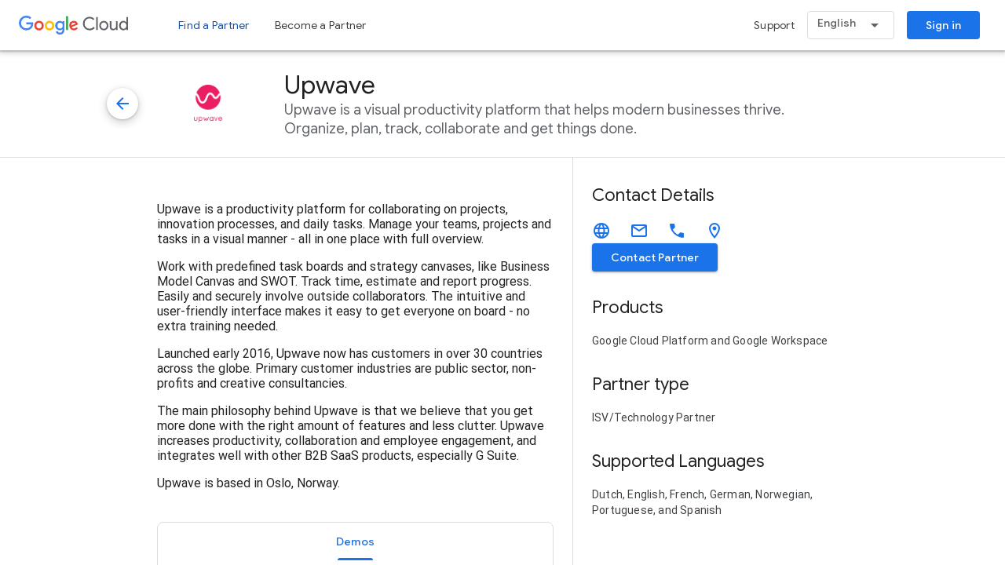

--- FILE ---
content_type: text/html; charset=utf-8
request_url: https://cloud.google.com/find-a-partner/partner/ACkb94Y5e1C6ieRhFv2UnZRJyVkAg8mRWRjxJe6GnJ5fhtN--BXTtu2jKd7qm9zc8ARXRvReJ55t?redirect=
body_size: 2436
content:
<!DOCTYPE html><html lang="en"><head><script nonce="vCbEAVE8_BLxHjHXQvHhpw">window['ppConfig'] = {productName: '6a16ed7246544e7fb90b375e28dd3f38', deleteIsEnforced:  true , sealIsEnforced:  true , heartbeatRate:  0.5 , periodicReportingRateMillis:  60000.0 , disableAllReporting:  false };(function(){'use strict';function k(a){var b=0;return function(){return b<a.length?{done:!1,value:a[b++]}:{done:!0}}}function l(a){var b=typeof Symbol!="undefined"&&Symbol.iterator&&a[Symbol.iterator];if(b)return b.call(a);if(typeof a.length=="number")return{next:k(a)};throw Error(String(a)+" is not an iterable or ArrayLike");}var m=typeof Object.defineProperties=="function"?Object.defineProperty:function(a,b,c){if(a==Array.prototype||a==Object.prototype)return a;a[b]=c.value;return a};
function n(a){a=["object"==typeof globalThis&&globalThis,a,"object"==typeof window&&window,"object"==typeof self&&self,"object"==typeof global&&global];for(var b=0;b<a.length;++b){var c=a[b];if(c&&c.Math==Math)return c}throw Error("Cannot find global object");}var p=n(this);function q(a,b){if(b)a:{var c=p;a=a.split(".");for(var d=0;d<a.length-1;d++){var e=a[d];if(!(e in c))break a;c=c[e]}a=a[a.length-1];d=c[a];b=b(d);b!=d&&b!=null&&m(c,a,{configurable:!0,writable:!0,value:b})}}
q("Object.is",function(a){return a?a:function(b,c){return b===c?b!==0||1/b===1/c:b!==b&&c!==c}});q("Array.prototype.includes",function(a){return a?a:function(b,c){var d=this;d instanceof String&&(d=String(d));var e=d.length;c=c||0;for(c<0&&(c=Math.max(c+e,0));c<e;c++){var f=d[c];if(f===b||Object.is(f,b))return!0}return!1}});
q("String.prototype.includes",function(a){return a?a:function(b,c){if(this==null)throw new TypeError("The 'this' value for String.prototype.includes must not be null or undefined");if(b instanceof RegExp)throw new TypeError("First argument to String.prototype.includes must not be a regular expression");return this.indexOf(b,c||0)!==-1}});function r(a,b,c){a("https://csp.withgoogle.com/csp/proto/"+encodeURIComponent(b),JSON.stringify(c))}function t(){var a;if((a=window.ppConfig)==null?0:a.disableAllReporting)return function(){};var b,c,d,e;return(e=(b=window)==null?void 0:(c=b.navigator)==null?void 0:(d=c.sendBeacon)==null?void 0:d.bind(navigator))!=null?e:u}function u(a,b){var c=new XMLHttpRequest;c.open("POST",a);c.send(b)}
function v(){var a=(w=Object.prototype)==null?void 0:w.__lookupGetter__("__proto__"),b=x,c=y;return function(){var d=a.call(this),e,f,g,h;r(c,b,{type:"ACCESS_GET",origin:(f=window.location.origin)!=null?f:"unknown",report:{className:(g=d==null?void 0:(e=d.constructor)==null?void 0:e.name)!=null?g:"unknown",stackTrace:(h=Error().stack)!=null?h:"unknown"}});return d}}
function z(){var a=(A=Object.prototype)==null?void 0:A.__lookupSetter__("__proto__"),b=x,c=y;return function(d){d=a.call(this,d);var e,f,g,h;r(c,b,{type:"ACCESS_SET",origin:(f=window.location.origin)!=null?f:"unknown",report:{className:(g=d==null?void 0:(e=d.constructor)==null?void 0:e.name)!=null?g:"unknown",stackTrace:(h=Error().stack)!=null?h:"unknown"}});return d}}function B(a,b){C(a.productName,b);setInterval(function(){C(a.productName,b)},a.periodicReportingRateMillis)}
var D="constructor __defineGetter__ __defineSetter__ hasOwnProperty __lookupGetter__ __lookupSetter__ isPrototypeOf propertyIsEnumerable toString valueOf __proto__ toLocaleString x_ngfn_x".split(" "),E=D.concat,F=navigator.userAgent.match(/Firefox\/([0-9]+)\./),G=(!F||F.length<2?0:Number(F[1])<75)?["toSource"]:[],H;if(G instanceof Array)H=G;else{for(var I=l(G),J,K=[];!(J=I.next()).done;)K.push(J.value);H=K}var L=E.call(D,H),M=[];
function C(a,b){for(var c=[],d=l(Object.getOwnPropertyNames(Object.prototype)),e=d.next();!e.done;e=d.next())e=e.value,L.includes(e)||M.includes(e)||c.push(e);e=Object.prototype;d=[];for(var f=0;f<c.length;f++){var g=c[f];d[f]={name:g,descriptor:Object.getOwnPropertyDescriptor(Object.prototype,g),type:typeof e[g]}}if(d.length!==0){c=l(d);for(e=c.next();!e.done;e=c.next())M.push(e.value.name);var h;r(b,a,{type:"SEAL",origin:(h=window.location.origin)!=null?h:"unknown",report:{blockers:d}})}};var N=Math.random(),O=t(),P=window.ppConfig;P&&(P.disableAllReporting||P.deleteIsEnforced&&P.sealIsEnforced||N<P.heartbeatRate&&r(O,P.productName,{origin:window.location.origin,type:"HEARTBEAT"}));var y=t(),Q=window.ppConfig;if(Q)if(Q.deleteIsEnforced)delete Object.prototype.__proto__;else if(!Q.disableAllReporting){var x=Q.productName;try{var w,A;Object.defineProperty(Object.prototype,"__proto__",{enumerable:!1,get:v(),set:z()})}catch(a){}}
(function(){var a=t(),b=window.ppConfig;b&&(b.sealIsEnforced?Object.seal(Object.prototype):b.disableAllReporting||(document.readyState!=="loading"?B(b,a):document.addEventListener("DOMContentLoaded",function(){B(b,a)})))})();}).call(this);
</script><base href="/find-a-partner"><meta http-equiv="content-type" content="text/html; charset=UTF-8"><meta name="viewport" content="width=device-width, initial-scale=1"><link rel="icon" type="image/x-icon" href="//www.gstatic.com/alkali/9b42980309dd30f41a6a8f4b59c60c2688b7bf16.ico"><link rel="stylesheet" href="//fonts.googleapis.com/css?family=Material+Icons|Material+Symbols+Outlined|Material+Icons+Extended|Google+Sans_old:400,500,700|Google+Sans+Display|Roboto_old:300,400,500,700,400italic|Product+Sans:400|Google+Material+Icons" nonce="ZQQWVPDE6kmkPTRem5pp5Q"><link rel="stylesheet" href="//www.gstatic.com/alkali/0f32b03557ae7c690678f8bf7261adb22c67d995.css" nonce="ZQQWVPDE6kmkPTRem5pp5Q"><script type="text/javascript" nonce="vCbEAVE8_BLxHjHXQvHhpw">var alkaliInitData = {"language":"en","country":"United States","applicationId":"unifiedpartnerdirectory","resources":{"specializations":"//www.gstatic.com/alkali/08af79746e29689f1722c016d1e37033d0ddb094.svg","solutions":"//www.gstatic.com/alkali/a773c26f4413315417c128b32729539427fee2ba.svg","expertise":"//www.gstatic.com/alkali/97b029710daef4966b32c72230287523599575a4.svg","premier_partner_programs":"//www.gstatic.com/alkali/b02b0bf5412381a59a59aa8c5be4fa07ef587952.svg"},"trustedResources":{"specializations":{"privateDoNotAccessOrElseTrustedResourceUrlWrappedValue":"//www.gstatic.com/alkali/08af79746e29689f1722c016d1e37033d0ddb094.svg"},"solutions":{"privateDoNotAccessOrElseTrustedResourceUrlWrappedValue":"//www.gstatic.com/alkali/a773c26f4413315417c128b32729539427fee2ba.svg"},"expertise":{"privateDoNotAccessOrElseTrustedResourceUrlWrappedValue":"//www.gstatic.com/alkali/97b029710daef4966b32c72230287523599575a4.svg"},"premier_partner_programs":{"privateDoNotAccessOrElseTrustedResourceUrlWrappedValue":"//www.gstatic.com/alkali/b02b0bf5412381a59a59aa8c5be4fa07ef587952.svg"}},"authData":{"appsNamespace":"alkali_v2","entitiesNamespace":"alkali_v2"},"envOverride":"PROD","environmentName":"PRODUCTION"};</script><link rel="preload" as="script" href="https://apis.google.com/js/api.js" nonce="vCbEAVE8_BLxHjHXQvHhpw"><script src="//www.google-analytics.com/analytics.js?aip=1" nonce="vCbEAVE8_BLxHjHXQvHhpw"></script></head><body><app-root></app-root><script src="//www.gstatic.com/alkali/6c61846cf13ccb2ede3ee68be7a60de6cf33a136.js" nonce="vCbEAVE8_BLxHjHXQvHhpw"></script></body></html>

--- FILE ---
content_type: text/css
request_url: https://www.gstatic.com/alkali/0f32b03557ae7c690678f8bf7261adb22c67d995.css
body_size: 43477
content:
@import"//fonts.googleapis.com/css?family=Google+Sans:400,500,700|Google+Sans+Display|Roboto_old:300,400,500,700|Product+Sans|Google+Material+Icons";.spring{flex-grow:1}.xap-callout-notify.xap-callout-notify .xap-callout-icon,.xap-callout-notify.xap-callout-notify .mat-mdc-button-base[mat-button]{color:#185abc}.reach-expansion-panel-content .reach-expansion-panel-body{padding:0}.search-form-field.mat-form-field-appearance-outline .mat-form-field-infix{border-top-width:8px}.no-padding-form-field .mat-form-field-wrapper{padding:0}@media only screen and (max-width: 599px){xap-callout.learn-more-banner>.xap-callout-content{flex:1 0}}.contact-form .mat-mdc-form-field-error-wrapper{padding:0 12px}app-partner-card .specialization-regions,app-specializations .specialization-regions{font-size:12px;font-weight:400;line-height:16px;font-family:Roboto, "Helvetica Neue", sans-serif;letter-spacing:.3px;color:#5f6368}.partner-detail-description *{overflow:hidden;text-overflow:ellipsis}.partner-detail-description * li{overflow:visible}.mat-mdc-card-title,.mat-mdc-card-subtitle{padding:16px 16px 0}.mat-h1,.mat-headline,.mat-typography .mat-h1,.mat-typography .mat-headline,.mat-typography h1{font-size:24px;font-weight:400;line-height:32px;font-family:"Google Sans", "Helvetica Neue", sans-serif;letter-spacing:normal;margin:0 0 16px}.mat-h2,.mat-title,.mat-typography .mat-h2,.mat-typography .mat-title,.mat-typography h2{font-size:16px;font-weight:500;line-height:24px;font-family:Roboto, "Helvetica Neue", sans-serif;letter-spacing:.2px;margin:0 0 16px}.mat-h3,.mat-subheading-2,.mat-typography .mat-h3,.mat-typography .mat-subheading-2,.mat-typography h3{font-size:16px;font-weight:500;line-height:24px;font-family:"Google Sans", "Helvetica Neue", sans-serif;letter-spacing:.1px;margin:0 0 16px}.mat-h4,.mat-subheading-1,.mat-typography .mat-h4,.mat-typography .mat-subheading-1,.mat-typography h4{font-size:14px;font-weight:500;line-height:20px;font-family:"Google Sans", "Helvetica Neue", sans-serif;letter-spacing:.25px;margin:0 0 16px}.mat-h5,.mat-typography .mat-h5,.mat-typography h5{font:400 calc(16px*.83)/24px Roboto, "Helvetica Neue", sans-serif;margin:0 0 12px}.mat-h6,.mat-typography .mat-h6,.mat-typography h6{font:400 calc(16px*.67)/24px Roboto, "Helvetica Neue", sans-serif;margin:0 0 12px}.mat-body-strong,.mat-body-2,.mat-typography .mat-body-strong,.mat-typography .mat-body-2{font-size:14px;font-weight:400;line-height:20px;font-family:Roboto, "Helvetica Neue", sans-serif;letter-spacing:.2px}.mat-body,.mat-body-1,.mat-typography .mat-body,.mat-typography .mat-body-1,.mat-typography{font-size:16px;font-weight:400;line-height:24px;font-family:Roboto, "Helvetica Neue", sans-serif;letter-spacing:.1px}.mat-body p,.mat-body-1 p,.mat-typography .mat-body p,.mat-typography .mat-body-1 p,.mat-typography p{margin:0 0 12px}.mat-small,.mat-caption,.mat-typography .mat-small,.mat-typography .mat-caption{font-size:12px;font-weight:400;line-height:16px;font-family:Roboto, "Helvetica Neue", sans-serif;letter-spacing:.3px}.mat-display-4,.mat-typography .mat-display-4{font-size:112px;font-weight:300;line-height:112px;font-family:Roboto, "Helvetica Neue", sans-serif;letter-spacing:-0.05em;margin:0 0 56px}.mat-display-3,.mat-typography .mat-display-3{font-size:44px;font-weight:400;line-height:52px;font-family:"Google Sans Display", "Helvetica Neue", sans-serif;letter-spacing:normal;margin:0 0 64px}.mat-display-2,.mat-typography .mat-display-2{font-size:56px;font-weight:400;line-height:64px;font-family:"Google Sans Display", "Helvetica Neue", sans-serif;letter-spacing:normal;margin:0 0 64px}.mat-display-1,.mat-typography .mat-display-1{font-size:64px;font-weight:400;line-height:76px;font-family:"Google Sans Display", "Helvetica Neue", sans-serif;letter-spacing:normal;margin:0 0 64px}html{--mat-badge-text-font: Roboto, "Helvetica Neue", sans-serif;--mat-badge-line-height: 22px;--mat-badge-text-size: 12px;--mat-badge-text-weight: 600;--mat-badge-small-size-text-size: 9px;--mat-badge-small-size-line-height: 16px;--mat-badge-large-size-text-size: 24px;--mat-badge-large-size-line-height: 28px}html{--mat-bottom-sheet-container-text-font: Roboto, "Helvetica Neue", sans-serif;--mat-bottom-sheet-container-text-line-height: 20px;--mat-bottom-sheet-container-text-size: 14px;--mat-bottom-sheet-container-text-tracking: 0.2px;--mat-bottom-sheet-container-text-weight: 400}html{--mat-button-toggle-label-text-font: Roboto, "Helvetica Neue", sans-serif;--mat-button-toggle-label-text-line-height: 24px;--mat-button-toggle-label-text-size: 16px;--mat-button-toggle-label-text-tracking: 0.1px;--mat-button-toggle-label-text-weight: 400;--mat-button-toggle-legacy-label-text-font: Roboto, "Helvetica Neue", sans-serif;--mat-button-toggle-legacy-label-text-line-height: 24px;--mat-button-toggle-legacy-label-text-size: 16px;--mat-button-toggle-legacy-label-text-tracking: 0.1px;--mat-button-toggle-legacy-label-text-weight: 400}html{--mat-datepicker-calendar-text-font: Roboto, "Helvetica Neue", sans-serif;--mat-datepicker-calendar-text-size: 13px;--mat-datepicker-calendar-body-label-text-size: 14px;--mat-datepicker-calendar-body-label-text-weight: 500;--mat-datepicker-calendar-period-button-text-size: 14px;--mat-datepicker-calendar-period-button-text-weight: 500;--mat-datepicker-calendar-header-text-size: 11px;--mat-datepicker-calendar-header-text-weight: 400}html{--mat-expansion-header-text-font: Roboto, "Helvetica Neue", sans-serif;--mat-expansion-header-text-size: 14px;--mat-expansion-header-text-weight: 500;--mat-expansion-header-text-line-height: inherit;--mat-expansion-header-text-tracking: inherit;--mat-expansion-container-text-font: Roboto, "Helvetica Neue", sans-serif;--mat-expansion-container-text-line-height: 20px;--mat-expansion-container-text-size: 14px;--mat-expansion-container-text-tracking: 0.2px;--mat-expansion-container-text-weight: 400}html{--mat-grid-list-tile-header-primary-text-size: 14px;--mat-grid-list-tile-header-secondary-text-size: 12px;--mat-grid-list-tile-footer-primary-text-size: 14px;--mat-grid-list-tile-footer-secondary-text-size: 12px}html{--mat-stepper-container-text-font: Roboto, "Helvetica Neue", sans-serif;--mat-stepper-header-label-text-font: Roboto, "Helvetica Neue", sans-serif;--mat-stepper-header-label-text-size: 14px;--mat-stepper-header-label-text-weight: 400;--mat-stepper-header-error-state-label-text-size: 16px;--mat-stepper-header-selected-state-label-text-size: 16px;--mat-stepper-header-selected-state-label-text-weight: 400}html{--mat-toolbar-title-text-font: "Google Sans", "Helvetica Neue", sans-serif;--mat-toolbar-title-text-line-height: 24px;--mat-toolbar-title-text-size: 18px;--mat-toolbar-title-text-tracking: normal;--mat-toolbar-title-text-weight: 400}html{--mat-tree-node-text-font: Roboto, "Helvetica Neue", sans-serif;--mat-tree-node-text-size: 14px;--mat-tree-node-text-weight: 400}.mat-option{font-family:Roboto, "Helvetica Neue", sans-serif;font-size:16px}.mat-optgroup-label{font-size:14px;font-weight:400;line-height:20px;font-family:Roboto, "Helvetica Neue", sans-serif;letter-spacing:.2px}.mat-button,.mat-raised-button,.mat-icon-button,.mat-stroked-button,.mat-flat-button,.mat-fab,.mat-mini-fab{font-family:"Google Sans", "Helvetica Neue", sans-serif;font-size:14px;font-weight:500}.mat-datepicker-content .mdc-button{-moz-osx-font-smoothing:grayscale;-webkit-font-smoothing:antialiased;font-family:var(--mdc-typography-button-font-family, var(--mdc-typography-font-family, "Google Sans", "Helvetica Neue", sans-serif));font-size:var(--mdc-typography-button-font-size, 14px);line-height:var(--mdc-typography-button-line-height, 18px);font-weight:var(--mdc-typography-button-font-weight, 500);letter-spacing:var(--mdc-typography-button-letter-spacing, 0.25px);text-decoration:var(--mdc-typography-button-text-decoration, none);text-transform:var(--mdc-typography-button-text-transform, none)}.mat-card{font-family:Roboto, "Helvetica Neue", sans-serif}.mat-card-title{font-size:24px;font-weight:500}.mat-card-header .mat-card-title{font-size:16px}.mat-card-subtitle,.mat-card-content{font-size:16px}.mat-tooltip{font-family:Roboto, "Helvetica Neue", sans-serif;font-size:10px;padding-top:6px;padding-bottom:6px}.mat-tooltip-handset{font-size:14px;padding-top:8px;padding-bottom:8px}input.mat-input-element{margin-top:-0.0625em}.mat-form-field{font-size:inherit;font-weight:400;line-height:1.125;font-family:Roboto, "Helvetica Neue", sans-serif;letter-spacing:normal}.mat-form-field-wrapper{padding-bottom:1.34375em}.mat-form-field-prefix .mat-icon,.mat-form-field-suffix .mat-icon{font-size:150%;line-height:1.125}.mat-form-field-prefix .mat-icon-button,.mat-form-field-suffix .mat-icon-button{height:1.5em;width:1.5em}.mat-form-field-prefix .mat-icon-button .mat-icon,.mat-form-field-suffix .mat-icon-button .mat-icon{height:1.125em;line-height:1.125}.mat-form-field-infix{padding:.5em 0;border-top:.84375em solid rgba(0,0,0,0)}.mat-form-field-can-float.mat-form-field-should-float .mat-form-field-label,.mat-form-field-can-float .mat-input-server:focus+.mat-form-field-label-wrapper .mat-form-field-label{transform:translateY(-1.34375em) scale(0.75);width:133.3333333333%}.mat-form-field-can-float .mat-input-server[label]+.mat-form-field-label-wrapper .mat-form-field-label{transform:translateY(-1.34374em) scale(0.75);width:133.3333433333%}.mat-form-field-label-wrapper{top:-0.84375em;padding-top:.84375em}.mat-form-field-label{top:1.34375em}.mat-form-field-underline{bottom:1.34375em}.mat-form-field-subscript-wrapper{font-size:75%;margin-top:.6666666667em;top:calc(100% - 1.7916666667em)}.mat-form-field-appearance-legacy .mat-form-field-wrapper{padding-bottom:1.25em}.mat-form-field-appearance-legacy .mat-form-field-infix{padding:.4375em 0}.mat-form-field-appearance-legacy.mat-form-field-can-float.mat-form-field-should-float .mat-form-field-label,.mat-form-field-appearance-legacy.mat-form-field-can-float .mat-input-server:focus+.mat-form-field-label-wrapper .mat-form-field-label{transform:translateY(-1.28125em) scale(0.75) perspective(100px) translateZ(0.001px);width:133.3333333333%}.mat-form-field-appearance-legacy.mat-form-field-can-float .mat-form-field-autofill-control:-webkit-autofill+.mat-form-field-label-wrapper .mat-form-field-label{transform:translateY(-1.28125em) scale(0.75) perspective(100px) translateZ(0.00101px);width:133.3333433333%}.mat-form-field-appearance-legacy.mat-form-field-can-float .mat-input-server[label]+.mat-form-field-label-wrapper .mat-form-field-label{transform:translateY(-1.28125em) scale(0.75) perspective(100px) translateZ(0.00102px);width:133.3333533333%}.mat-form-field-appearance-legacy .mat-form-field-label{top:1.28125em}.mat-form-field-appearance-legacy .mat-form-field-underline{bottom:1.25em}.mat-form-field-appearance-legacy .mat-form-field-subscript-wrapper{margin-top:.5416666667em;top:calc(100% - 1.6666666667em)}@media print{.mat-form-field-appearance-legacy.mat-form-field-can-float.mat-form-field-should-float .mat-form-field-label,.mat-form-field-appearance-legacy.mat-form-field-can-float .mat-input-server:focus+.mat-form-field-label-wrapper .mat-form-field-label{transform:translateY(-1.28122em) scale(0.75)}.mat-form-field-appearance-legacy.mat-form-field-can-float .mat-form-field-autofill-control:-webkit-autofill+.mat-form-field-label-wrapper .mat-form-field-label{transform:translateY(-1.28121em) scale(0.75)}.mat-form-field-appearance-legacy.mat-form-field-can-float .mat-input-server[label]+.mat-form-field-label-wrapper .mat-form-field-label{transform:translateY(-1.2812em) scale(0.75)}}.mat-form-field-appearance-fill .mat-form-field-infix{padding:.25em 0 .75em 0}.mat-form-field-appearance-fill .mat-form-field-label{top:1.09375em;margin-top:-0.5em}.mat-form-field-appearance-fill.mat-form-field-can-float.mat-form-field-should-float .mat-form-field-label,.mat-form-field-appearance-fill.mat-form-field-can-float .mat-input-server:focus+.mat-form-field-label-wrapper .mat-form-field-label{transform:translateY(-0.59375em) scale(0.75);width:133.3333333333%}.mat-form-field-appearance-fill.mat-form-field-can-float .mat-input-server[label]+.mat-form-field-label-wrapper .mat-form-field-label{transform:translateY(-0.59374em) scale(0.75);width:133.3333433333%}.mat-form-field-appearance-outline .mat-form-field-infix{padding:1em 0 1em 0}.mat-form-field-appearance-outline .mat-form-field-label{top:1.84375em;margin-top:-0.25em}.mat-form-field-appearance-outline.mat-form-field-can-float.mat-form-field-should-float .mat-form-field-label,.mat-form-field-appearance-outline.mat-form-field-can-float .mat-input-server:focus+.mat-form-field-label-wrapper .mat-form-field-label{transform:translateY(-1.59375em) scale(0.75);width:133.3333333333%}.mat-form-field-appearance-outline.mat-form-field-can-float .mat-input-server[label]+.mat-form-field-label-wrapper .mat-form-field-label{transform:translateY(-1.59374em) scale(0.75);width:133.3333433333%}.mat-select{font-family:Roboto, "Helvetica Neue", sans-serif}.mat-select-trigger{height:1.125em}.mat-checkbox{font-family:Roboto, "Helvetica Neue", sans-serif}.mat-checkbox-layout .mat-checkbox-label{line-height:20px}.mat-dialog-title{font-size:16px;font-weight:500;line-height:24px;font-family:Roboto, "Helvetica Neue", sans-serif;letter-spacing:.2px}.mat-chip{font-size:14px;font-weight:400}.mat-chip .mat-chip-trailing-icon.mat-icon,.mat-chip .mat-chip-remove.mat-icon{font-size:18px}.mat-slide-toggle-content{font-family:Roboto, "Helvetica Neue", sans-serif}.mat-tab-group{font-family:Roboto, "Helvetica Neue", sans-serif}.mat-tab-label,.mat-tab-link{font-family:"Google Sans", "Helvetica Neue", sans-serif;font-size:14px;font-weight:500}.mat-radio-button{font-family:Roboto, "Helvetica Neue", sans-serif}.mat-slider-thumb-label-text{font-family:Roboto, "Helvetica Neue", sans-serif;font-size:12px;font-weight:400}.mat-menu-item{font-family:Roboto, "Helvetica Neue", sans-serif;font-size:16px;font-weight:400}.mat-list-item{font-family:Roboto, "Helvetica Neue", sans-serif}.mat-list-option{font-family:Roboto, "Helvetica Neue", sans-serif}.mat-list-base .mat-list-item{font-size:16px}.mat-list-base .mat-list-item .mat-line{white-space:nowrap;overflow:hidden;text-overflow:ellipsis;display:block;box-sizing:border-box}.mat-list-base .mat-list-item .mat-line:nth-child(n+2){font-size:16px}.mat-list-base .mat-list-option{font-size:16px}.mat-list-base .mat-list-option .mat-line{white-space:nowrap;overflow:hidden;text-overflow:ellipsis;display:block;box-sizing:border-box}.mat-list-base .mat-list-option .mat-line:nth-child(n+2){font-size:16px}.mat-list-base .mat-subheader{font-family:Roboto, "Helvetica Neue", sans-serif;font-size:14px;font-weight:400}.mat-list-base[dense] .mat-list-item{font-size:12px}.mat-list-base[dense] .mat-list-item .mat-line{white-space:nowrap;overflow:hidden;text-overflow:ellipsis;display:block;box-sizing:border-box}.mat-list-base[dense] .mat-list-item .mat-line:nth-child(n+2){font-size:12px}.mat-list-base[dense] .mat-list-option{font-size:12px}.mat-list-base[dense] .mat-list-option .mat-line{white-space:nowrap;overflow:hidden;text-overflow:ellipsis;display:block;box-sizing:border-box}.mat-list-base[dense] .mat-list-option .mat-line:nth-child(n+2){font-size:12px}.mat-list-base[dense] .mat-subheader{font-family:Roboto, "Helvetica Neue", sans-serif;font-size:12px;font-weight:400}.mat-paginator,.mat-paginator-page-size .mat-select-trigger{font-family:Roboto, "Helvetica Neue", sans-serif;font-size:12px}.mat-simple-snackbar{font-family:Roboto, "Helvetica Neue", sans-serif;font-size:16px}.mat-simple-snackbar-action{line-height:1;font-family:inherit;font-size:inherit;font-weight:500}.mat-table{font-family:Roboto, "Helvetica Neue", sans-serif}.mat-header-cell{font-size:12px;font-weight:400}.mat-cell,.mat-footer-cell{font-size:16px}html{--mat-sys-on-surface: initial}.mat-app-background{background-color:var(--mat-app-background-color, var(--mat-sys-background, transparent));color:var(--mat-app-text-color, var(--mat-sys-on-background, inherit))}.mat-elevation-z0,.mat-mdc-elevation-specific.mat-elevation-z0{box-shadow:var(--mat-app-elevation-shadow-level-0, 0px 0px 0px 0px --mat-sys-shadow, 0px 0px 0px 0px --mat-sys-shadow, 0px 0px 0px 0px --mat-sys-shadow)}.mat-elevation-z1,.mat-mdc-elevation-specific.mat-elevation-z1{box-shadow:var(--mat-app-elevation-shadow-level-1, 0px 2px 1px -1px --mat-sys-shadow, 0px 1px 1px 0px --mat-sys-shadow, 0px 1px 3px 0px --mat-sys-shadow)}.mat-elevation-z2,.mat-mdc-elevation-specific.mat-elevation-z2{box-shadow:var(--mat-app-elevation-shadow-level-2, 0px 3px 1px -2px --mat-sys-shadow, 0px 2px 2px 0px --mat-sys-shadow, 0px 1px 5px 0px --mat-sys-shadow)}.mat-elevation-z3,.mat-mdc-elevation-specific.mat-elevation-z3{box-shadow:var(--mat-app-elevation-shadow-level-3, 0px 3px 3px -2px --mat-sys-shadow, 0px 3px 4px 0px --mat-sys-shadow, 0px 1px 8px 0px --mat-sys-shadow)}.mat-elevation-z4,.mat-mdc-elevation-specific.mat-elevation-z4{box-shadow:var(--mat-app-elevation-shadow-level-4, 0px 2px 4px -1px --mat-sys-shadow, 0px 4px 5px 0px --mat-sys-shadow, 0px 1px 10px 0px --mat-sys-shadow)}.mat-elevation-z5,.mat-mdc-elevation-specific.mat-elevation-z5{box-shadow:var(--mat-app-elevation-shadow-level-5, 0px 3px 5px -1px --mat-sys-shadow, 0px 5px 8px 0px --mat-sys-shadow, 0px 1px 14px 0px --mat-sys-shadow)}.mat-elevation-z6,.mat-mdc-elevation-specific.mat-elevation-z6{box-shadow:var(--mat-app-elevation-shadow-level-6, 0px 3px 5px -1px --mat-sys-shadow, 0px 6px 10px 0px --mat-sys-shadow, 0px 1px 18px 0px --mat-sys-shadow)}.mat-elevation-z7,.mat-mdc-elevation-specific.mat-elevation-z7{box-shadow:var(--mat-app-elevation-shadow-level-7, 0px 4px 5px -2px --mat-sys-shadow, 0px 7px 10px 1px --mat-sys-shadow, 0px 2px 16px 1px --mat-sys-shadow)}.mat-elevation-z8,.mat-mdc-elevation-specific.mat-elevation-z8{box-shadow:var(--mat-app-elevation-shadow-level-8, 0px 5px 5px -3px --mat-sys-shadow, 0px 8px 10px 1px --mat-sys-shadow, 0px 3px 14px 2px --mat-sys-shadow)}.mat-elevation-z9,.mat-mdc-elevation-specific.mat-elevation-z9{box-shadow:var(--mat-app-elevation-shadow-level-9, 0px 5px 6px -3px --mat-sys-shadow, 0px 9px 12px 1px --mat-sys-shadow, 0px 3px 16px 2px --mat-sys-shadow)}.mat-elevation-z10,.mat-mdc-elevation-specific.mat-elevation-z10{box-shadow:var(--mat-app-elevation-shadow-level-10, 0px 6px 6px -3px --mat-sys-shadow, 0px 10px 14px 1px --mat-sys-shadow, 0px 4px 18px 3px --mat-sys-shadow)}.mat-elevation-z11,.mat-mdc-elevation-specific.mat-elevation-z11{box-shadow:var(--mat-app-elevation-shadow-level-11, 0px 6px 7px -4px --mat-sys-shadow, 0px 11px 15px 1px --mat-sys-shadow, 0px 4px 20px 3px --mat-sys-shadow)}.mat-elevation-z12,.mat-mdc-elevation-specific.mat-elevation-z12{box-shadow:var(--mat-app-elevation-shadow-level-12, 0px 7px 8px -4px --mat-sys-shadow, 0px 12px 17px 2px --mat-sys-shadow, 0px 5px 22px 4px --mat-sys-shadow)}.mat-elevation-z13,.mat-mdc-elevation-specific.mat-elevation-z13{box-shadow:var(--mat-app-elevation-shadow-level-13, 0px 7px 8px -4px --mat-sys-shadow, 0px 13px 19px 2px --mat-sys-shadow, 0px 5px 24px 4px --mat-sys-shadow)}.mat-elevation-z14,.mat-mdc-elevation-specific.mat-elevation-z14{box-shadow:var(--mat-app-elevation-shadow-level-14, 0px 7px 9px -4px --mat-sys-shadow, 0px 14px 21px 2px --mat-sys-shadow, 0px 5px 26px 4px --mat-sys-shadow)}.mat-elevation-z15,.mat-mdc-elevation-specific.mat-elevation-z15{box-shadow:var(--mat-app-elevation-shadow-level-15, 0px 8px 9px -5px --mat-sys-shadow, 0px 15px 22px 2px --mat-sys-shadow, 0px 6px 28px 5px --mat-sys-shadow)}.mat-elevation-z16,.mat-mdc-elevation-specific.mat-elevation-z16{box-shadow:var(--mat-app-elevation-shadow-level-16, 0px 8px 10px -5px --mat-sys-shadow, 0px 16px 24px 2px --mat-sys-shadow, 0px 6px 30px 5px --mat-sys-shadow)}.mat-elevation-z17,.mat-mdc-elevation-specific.mat-elevation-z17{box-shadow:var(--mat-app-elevation-shadow-level-17, 0px 8px 11px -5px --mat-sys-shadow, 0px 17px 26px 2px --mat-sys-shadow, 0px 6px 32px 5px --mat-sys-shadow)}.mat-elevation-z18,.mat-mdc-elevation-specific.mat-elevation-z18{box-shadow:var(--mat-app-elevation-shadow-level-18, 0px 9px 11px -5px --mat-sys-shadow, 0px 18px 28px 2px --mat-sys-shadow, 0px 7px 34px 6px --mat-sys-shadow)}.mat-elevation-z19,.mat-mdc-elevation-specific.mat-elevation-z19{box-shadow:var(--mat-app-elevation-shadow-level-19, 0px 9px 12px -6px --mat-sys-shadow, 0px 19px 29px 2px --mat-sys-shadow, 0px 7px 36px 6px --mat-sys-shadow)}.mat-elevation-z20,.mat-mdc-elevation-specific.mat-elevation-z20{box-shadow:var(--mat-app-elevation-shadow-level-20, 0px 10px 13px -6px --mat-sys-shadow, 0px 20px 31px 3px --mat-sys-shadow, 0px 8px 38px 7px --mat-sys-shadow)}.mat-elevation-z21,.mat-mdc-elevation-specific.mat-elevation-z21{box-shadow:var(--mat-app-elevation-shadow-level-21, 0px 10px 13px -6px --mat-sys-shadow, 0px 21px 33px 3px --mat-sys-shadow, 0px 8px 40px 7px --mat-sys-shadow)}.mat-elevation-z22,.mat-mdc-elevation-specific.mat-elevation-z22{box-shadow:var(--mat-app-elevation-shadow-level-22, 0px 10px 14px -6px --mat-sys-shadow, 0px 22px 35px 3px --mat-sys-shadow, 0px 8px 42px 7px --mat-sys-shadow)}.mat-elevation-z23,.mat-mdc-elevation-specific.mat-elevation-z23{box-shadow:var(--mat-app-elevation-shadow-level-23, 0px 11px 14px -7px --mat-sys-shadow, 0px 23px 36px 3px --mat-sys-shadow, 0px 9px 44px 8px --mat-sys-shadow)}.mat-elevation-z24,.mat-mdc-elevation-specific.mat-elevation-z24{box-shadow:var(--mat-app-elevation-shadow-level-24, 0px 11px 15px -7px --mat-sys-shadow, 0px 24px 38px 3px --mat-sys-shadow, 0px 9px 46px 8px --mat-sys-shadow)}.mat-button,.mat-icon-button,.mat-stroked-button{color:inherit;background:rgba(0,0,0,0)}.mat-button.mat-primary,.mat-icon-button.mat-primary,.mat-stroked-button.mat-primary{color:#1a73e8}.mat-button.mat-accent,.mat-icon-button.mat-accent,.mat-stroked-button.mat-accent{color:#1e88e5}.mat-button.mat-warn,.mat-icon-button.mat-warn,.mat-stroked-button.mat-warn{color:#f44336}.mat-button.mat-primary.mat-button-disabled,.mat-button.mat-accent.mat-button-disabled,.mat-button.mat-warn.mat-button-disabled,.mat-button.mat-button-disabled.mat-button-disabled,.mat-icon-button.mat-primary.mat-button-disabled,.mat-icon-button.mat-accent.mat-button-disabled,.mat-icon-button.mat-warn.mat-button-disabled,.mat-icon-button.mat-button-disabled.mat-button-disabled,.mat-stroked-button.mat-primary.mat-button-disabled,.mat-stroked-button.mat-accent.mat-button-disabled,.mat-stroked-button.mat-warn.mat-button-disabled,.mat-stroked-button.mat-button-disabled.mat-button-disabled{color:rgba(0,0,0,.26)}.mat-button.mat-primary .mat-button-focus-overlay,.mat-icon-button.mat-primary .mat-button-focus-overlay,.mat-stroked-button.mat-primary .mat-button-focus-overlay{background-color:#1a73e8}.mat-button.mat-accent .mat-button-focus-overlay,.mat-icon-button.mat-accent .mat-button-focus-overlay,.mat-stroked-button.mat-accent .mat-button-focus-overlay{background-color:#1e88e5}.mat-button.mat-warn .mat-button-focus-overlay,.mat-icon-button.mat-warn .mat-button-focus-overlay,.mat-stroked-button.mat-warn .mat-button-focus-overlay{background-color:#f44336}.mat-button.mat-button-disabled .mat-button-focus-overlay,.mat-icon-button.mat-button-disabled .mat-button-focus-overlay,.mat-stroked-button.mat-button-disabled .mat-button-focus-overlay{background-color:rgba(0,0,0,0)}.mat-button .mat-ripple-element,.mat-icon-button .mat-ripple-element,.mat-stroked-button .mat-ripple-element{opacity:.1;background-color:currentColor}.mat-button-focus-overlay{background:#000}.mat-stroked-button:not(.mat-button-disabled){border-color:rgba(0,0,0,.12)}.mat-flat-button,.mat-raised-button,.mat-fab,.mat-mini-fab{color:rgba(0,0,0,.87);background-color:#fff}.mat-flat-button.mat-primary,.mat-raised-button.mat-primary,.mat-fab.mat-primary,.mat-mini-fab.mat-primary{color:#fff}.mat-flat-button.mat-accent,.mat-raised-button.mat-accent,.mat-fab.mat-accent,.mat-mini-fab.mat-accent{color:#fff}.mat-flat-button.mat-warn,.mat-raised-button.mat-warn,.mat-fab.mat-warn,.mat-mini-fab.mat-warn{color:#fff}.mat-flat-button.mat-primary.mat-button-disabled,.mat-flat-button.mat-accent.mat-button-disabled,.mat-flat-button.mat-warn.mat-button-disabled,.mat-flat-button.mat-button-disabled.mat-button-disabled,.mat-raised-button.mat-primary.mat-button-disabled,.mat-raised-button.mat-accent.mat-button-disabled,.mat-raised-button.mat-warn.mat-button-disabled,.mat-raised-button.mat-button-disabled.mat-button-disabled,.mat-fab.mat-primary.mat-button-disabled,.mat-fab.mat-accent.mat-button-disabled,.mat-fab.mat-warn.mat-button-disabled,.mat-fab.mat-button-disabled.mat-button-disabled,.mat-mini-fab.mat-primary.mat-button-disabled,.mat-mini-fab.mat-accent.mat-button-disabled,.mat-mini-fab.mat-warn.mat-button-disabled,.mat-mini-fab.mat-button-disabled.mat-button-disabled{color:rgba(0,0,0,.26)}.mat-flat-button.mat-primary,.mat-raised-button.mat-primary,.mat-fab.mat-primary,.mat-mini-fab.mat-primary{background-color:#1a73e8}.mat-flat-button.mat-accent,.mat-raised-button.mat-accent,.mat-fab.mat-accent,.mat-mini-fab.mat-accent{background-color:#1e88e5}.mat-flat-button.mat-warn,.mat-raised-button.mat-warn,.mat-fab.mat-warn,.mat-mini-fab.mat-warn{background-color:#f44336}.mat-flat-button.mat-primary.mat-button-disabled,.mat-flat-button.mat-accent.mat-button-disabled,.mat-flat-button.mat-warn.mat-button-disabled,.mat-flat-button.mat-button-disabled.mat-button-disabled,.mat-raised-button.mat-primary.mat-button-disabled,.mat-raised-button.mat-accent.mat-button-disabled,.mat-raised-button.mat-warn.mat-button-disabled,.mat-raised-button.mat-button-disabled.mat-button-disabled,.mat-fab.mat-primary.mat-button-disabled,.mat-fab.mat-accent.mat-button-disabled,.mat-fab.mat-warn.mat-button-disabled,.mat-fab.mat-button-disabled.mat-button-disabled,.mat-mini-fab.mat-primary.mat-button-disabled,.mat-mini-fab.mat-accent.mat-button-disabled,.mat-mini-fab.mat-warn.mat-button-disabled,.mat-mini-fab.mat-button-disabled.mat-button-disabled{background-color:rgba(0,0,0,.12)}.mat-flat-button.mat-primary .mat-ripple-element,.mat-raised-button.mat-primary .mat-ripple-element,.mat-fab.mat-primary .mat-ripple-element,.mat-mini-fab.mat-primary .mat-ripple-element{background-color:hsla(0,0%,100%,.1)}.mat-flat-button.mat-accent .mat-ripple-element,.mat-raised-button.mat-accent .mat-ripple-element,.mat-fab.mat-accent .mat-ripple-element,.mat-mini-fab.mat-accent .mat-ripple-element{background-color:hsla(0,0%,100%,.1)}.mat-flat-button.mat-warn .mat-ripple-element,.mat-raised-button.mat-warn .mat-ripple-element,.mat-fab.mat-warn .mat-ripple-element,.mat-mini-fab.mat-warn .mat-ripple-element{background-color:hsla(0,0%,100%,.1)}.mat-stroked-button:not([class*=mat-elevation-z]),.mat-flat-button:not([class*=mat-elevation-z]){box-shadow:0px 0px 0px 0px rgba(0, 0, 0, 0.2), 0px 0px 0px 0px rgba(0, 0, 0, 0.14), 0px 0px 0px 0px rgba(0, 0, 0, 0.12)}.mat-raised-button:not([class*=mat-elevation-z]){box-shadow:0px 3px 1px -2px rgba(0, 0, 0, 0.2), 0px 2px 2px 0px rgba(0, 0, 0, 0.14), 0px 1px 5px 0px rgba(0, 0, 0, 0.12)}.mat-raised-button:not(.mat-button-disabled):active:not([class*=mat-elevation-z]){box-shadow:0px 5px 5px -3px rgba(0, 0, 0, 0.2), 0px 8px 10px 1px rgba(0, 0, 0, 0.14), 0px 3px 14px 2px rgba(0, 0, 0, 0.12)}.mat-raised-button.mat-button-disabled:not([class*=mat-elevation-z]){box-shadow:0px 0px 0px 0px rgba(0, 0, 0, 0.2), 0px 0px 0px 0px rgba(0, 0, 0, 0.14), 0px 0px 0px 0px rgba(0, 0, 0, 0.12)}.mat-fab:not([class*=mat-elevation-z]),.mat-mini-fab:not([class*=mat-elevation-z]){box-shadow:0px 3px 5px -1px rgba(0, 0, 0, 0.2), 0px 6px 10px 0px rgba(0, 0, 0, 0.14), 0px 1px 18px 0px rgba(0, 0, 0, 0.12)}.mat-fab:not(.mat-button-disabled):active:not([class*=mat-elevation-z]),.mat-mini-fab:not(.mat-button-disabled):active:not([class*=mat-elevation-z]){box-shadow:0px 7px 8px -4px rgba(0, 0, 0, 0.2), 0px 12px 17px 2px rgba(0, 0, 0, 0.14), 0px 5px 22px 4px rgba(0, 0, 0, 0.12)}.mat-fab.mat-button-disabled:not([class*=mat-elevation-z]),.mat-mini-fab.mat-button-disabled:not([class*=mat-elevation-z]){box-shadow:0px 0px 0px 0px rgba(0, 0, 0, 0.2), 0px 0px 0px 0px rgba(0, 0, 0, 0.14), 0px 0px 0px 0px rgba(0, 0, 0, 0.12)}.mat-datepicker-content .mat-mdc-button.mat-unthemed{--mdc-text-button-label-text-color:#000;--mat-text-button-label-text-color: #000;--mat-button-text-label-text-color: #000}.mat-datepicker-content .mat-mdc-button.mat-primary{--mdc-text-button-label-text-color:#1a73e8;--mat-text-button-label-text-color: #1a73e8;--mat-button-text-label-text-color: #1a73e8}.mat-datepicker-content .mat-mdc-button.mat-accent{--mdc-text-button-label-text-color:#1e88e5;--mat-text-button-label-text-color: #1e88e5;--mat-button-text-label-text-color: #1e88e5}.mat-datepicker-content .mat-mdc-button.mat-warn{--mdc-text-button-label-text-color:#f44336;--mat-text-button-label-text-color: #f44336;--mat-button-text-label-text-color: #f44336}.mat-datepicker-content .mat-mdc-button[disabled][disabled]{--mdc-text-button-disabled-label-text-color:rgba(0, 0, 0, 0.38);--mdc-text-button-label-text-color:rgba(0, 0, 0, 0.38)}.mat-datepicker-content .mat-mdc-unelevated-button.mat-unthemed{--mdc-filled-button-container-color:#fff;--mdc-filled-button-label-text-color:#000;--mat-filled-button-label-text-color: #000;--mat-filled-button-container-color: #fff}.mat-datepicker-content .mat-mdc-unelevated-button.mat-primary{--mdc-filled-button-container-color:#1a73e8;--mdc-filled-button-label-text-color:#fff;--mat-filled-button-label-text-color: #fff;--mat-filled-button-container-color: #1a73e8}.mat-datepicker-content .mat-mdc-unelevated-button.mat-accent{--mdc-filled-button-container-color:#1e88e5;--mdc-filled-button-label-text-color:#fff;--mat-filled-button-label-text-color: #fff;--mat-filled-button-container-color: #1e88e5}.mat-datepicker-content .mat-mdc-unelevated-button.mat-warn{--mdc-filled-button-container-color:#f44336;--mdc-filled-button-label-text-color:#fff;--mat-filled-button-label-text-color: #fff;--mat-filled-button-container-color: #f44336}.mat-datepicker-content .mat-mdc-unelevated-button[disabled][disabled]{--mdc-filled-button-disabled-container-color:rgba(0, 0, 0, 0.12);--mdc-filled-button-disabled-label-text-color:rgba(0, 0, 0, 0.38);--mdc-filled-button-container-color:rgba(0, 0, 0, 0.12);--mdc-filled-button-label-text-color:rgba(0, 0, 0, 0.38)}.mat-datepicker-content .mat-mdc-raised-button.mat-unthemed{--mdc-protected-button-container-color:#fff;--mdc-protected-button-label-text-color:#000;--mat-protected-button-label-text-color: #000;--mat-protected-button-container-color: #fff}.mat-datepicker-content .mat-mdc-raised-button.mat-primary{--mdc-protected-button-container-color:#1a73e8;--mdc-protected-button-label-text-color:#fff;--mat-protected-button-label-text-color: #fff;--mat-protected-button-container-color: #1a73e8}.mat-datepicker-content .mat-mdc-raised-button.mat-accent{--mdc-protected-button-container-color:#1e88e5;--mdc-protected-button-label-text-color:#fff;--mat-protected-button-label-text-color: #fff;--mat-protected-button-container-color: #1e88e5}.mat-datepicker-content .mat-mdc-raised-button.mat-warn{--mdc-protected-button-container-color:#f44336;--mdc-protected-button-label-text-color:#fff;--mat-protected-button-label-text-color: #fff;--mat-protected-button-container-color: #f44336}.mat-datepicker-content .mat-mdc-raised-button[disabled][disabled]{--mdc-protected-button-disabled-container-color:rgba(0, 0, 0, 0.12);--mdc-protected-button-disabled-label-text-color:rgba(0, 0, 0, 0.38);--mdc-protected-button-container-color:rgba(0, 0, 0, 0.12);--mdc-protected-button-label-text-color:rgba(0, 0, 0, 0.38);--mdc-protected-button-container-elevation:0}.mat-datepicker-content .mat-mdc-outlined-button{--mdc-outlined-button-outline-color:rgba(0, 0, 0, 0.12)}.mat-datepicker-content .mat-mdc-outlined-button.mat-unthemed{--mdc-outlined-button-label-text-color:#000;--mat-outlined-button-label-text-color: #000}.mat-datepicker-content .mat-mdc-outlined-button.mat-primary{--mdc-outlined-button-label-text-color:#1a73e8;--mat-outlined-button-label-text-color: #1a73e8}.mat-datepicker-content .mat-mdc-outlined-button.mat-accent{--mdc-outlined-button-label-text-color:#1e88e5;--mat-outlined-button-label-text-color: #1e88e5}.mat-datepicker-content .mat-mdc-outlined-button.mat-warn{--mdc-outlined-button-label-text-color:#f44336;--mat-outlined-button-label-text-color: #f44336}.mat-datepicker-content .mat-mdc-outlined-button[disabled][disabled]{--mdc-outlined-button-label-text-color:rgba(0, 0, 0, 0.38);--mdc-outlined-button-disabled-label-text-color:rgba(0, 0, 0, 0.38);--mdc-outlined-button-outline-color:rgba(0, 0, 0, 0.12);--mdc-outlined-button-disabled-outline-color:rgba(0, 0, 0, 0.12)}.mat-datepicker-content .mat-mdc-button,.mat-datepicker-content .mat-mdc-outlined-button{--mat-mdc-button-persistent-ripple-color: #000;--mat-mdc-button-ripple-color: rgba(0, 0, 0, 0.1)}.mat-datepicker-content .mat-mdc-button:hover .mat-mdc-button-persistent-ripple::before,.mat-datepicker-content .mat-mdc-outlined-button:hover .mat-mdc-button-persistent-ripple::before{opacity:.04}.mat-datepicker-content .mat-mdc-button.cdk-program-focused .mat-mdc-button-persistent-ripple::before,.mat-datepicker-content .mat-mdc-button.cdk-keyboard-focused .mat-mdc-button-persistent-ripple::before,.mat-datepicker-content .mat-mdc-outlined-button.cdk-program-focused .mat-mdc-button-persistent-ripple::before,.mat-datepicker-content .mat-mdc-outlined-button.cdk-keyboard-focused .mat-mdc-button-persistent-ripple::before{opacity:.12}.mat-datepicker-content .mat-mdc-button:active .mat-mdc-button-persistent-ripple::before,.mat-datepicker-content .mat-mdc-outlined-button:active .mat-mdc-button-persistent-ripple::before{opacity:.12}.mat-datepicker-content .mat-mdc-button.mat-primary,.mat-datepicker-content .mat-mdc-outlined-button.mat-primary{--mat-mdc-button-persistent-ripple-color: #1a73e8;--mat-mdc-button-ripple-color: rgba(26, 115, 232, 0.1)}.mat-datepicker-content .mat-mdc-button.mat-accent,.mat-datepicker-content .mat-mdc-outlined-button.mat-accent{--mat-mdc-button-persistent-ripple-color: #1e88e5;--mat-mdc-button-ripple-color: rgba(30, 136, 229, 0.1)}.mat-datepicker-content .mat-mdc-button.mat-warn,.mat-datepicker-content .mat-mdc-outlined-button.mat-warn{--mat-mdc-button-persistent-ripple-color: #f44336;--mat-mdc-button-ripple-color: rgba(244, 67, 54, 0.1)}.mat-datepicker-content .mat-mdc-raised-button,.mat-datepicker-content .mat-mdc-unelevated-button{--mat-mdc-button-persistent-ripple-color: #000;--mat-mdc-button-ripple-color: rgba(0, 0, 0, 0.1)}.mat-datepicker-content .mat-mdc-raised-button:hover .mat-mdc-button-persistent-ripple::before,.mat-datepicker-content .mat-mdc-unelevated-button:hover .mat-mdc-button-persistent-ripple::before{opacity:.04}.mat-datepicker-content .mat-mdc-raised-button.cdk-program-focused .mat-mdc-button-persistent-ripple::before,.mat-datepicker-content .mat-mdc-raised-button.cdk-keyboard-focused .mat-mdc-button-persistent-ripple::before,.mat-datepicker-content .mat-mdc-unelevated-button.cdk-program-focused .mat-mdc-button-persistent-ripple::before,.mat-datepicker-content .mat-mdc-unelevated-button.cdk-keyboard-focused .mat-mdc-button-persistent-ripple::before{opacity:.12}.mat-datepicker-content .mat-mdc-raised-button:active .mat-mdc-button-persistent-ripple::before,.mat-datepicker-content .mat-mdc-unelevated-button:active .mat-mdc-button-persistent-ripple::before{opacity:.12}.mat-datepicker-content .mat-mdc-raised-button.mat-primary,.mat-datepicker-content .mat-mdc-unelevated-button.mat-primary{--mat-mdc-button-persistent-ripple-color: #fff;--mat-mdc-button-ripple-color: rgba(255, 255, 255, 0.1)}.mat-datepicker-content .mat-mdc-raised-button.mat-accent,.mat-datepicker-content .mat-mdc-unelevated-button.mat-accent{--mat-mdc-button-persistent-ripple-color: #fff;--mat-mdc-button-ripple-color: rgba(255, 255, 255, 0.1)}.mat-datepicker-content .mat-mdc-raised-button.mat-warn,.mat-datepicker-content .mat-mdc-unelevated-button.mat-warn{--mat-mdc-button-persistent-ripple-color: #fff;--mat-mdc-button-ripple-color: rgba(255, 255, 255, 0.1)}.mat-datepicker-content .mat-mdc-icon-button{--mat-mdc-button-persistent-ripple-color: #000;--mat-mdc-button-ripple-color: rgba(0, 0, 0, 0.1);--mdc-icon-button-icon-color:inherit;--mat-mdc-button-persistent-ripple-color: #000;--mat-mdc-button-ripple-color: rgba(0, 0, 0, 0.1)}.mat-datepicker-content .mat-mdc-icon-button:hover .mat-mdc-button-persistent-ripple::before{opacity:.04}.mat-datepicker-content .mat-mdc-icon-button.cdk-program-focused .mat-mdc-button-persistent-ripple::before,.mat-datepicker-content .mat-mdc-icon-button.cdk-keyboard-focused .mat-mdc-button-persistent-ripple::before{opacity:.12}.mat-datepicker-content .mat-mdc-icon-button:active .mat-mdc-button-persistent-ripple::before{opacity:.12}.mat-datepicker-content .mat-mdc-icon-button.mat-primary{--mat-mdc-button-persistent-ripple-color: #6200ee;--mat-mdc-button-ripple-color: rgba(98, 0, 238, 0.1)}.mat-datepicker-content .mat-mdc-icon-button.mat-accent{--mat-mdc-button-persistent-ripple-color: #018786;--mat-mdc-button-ripple-color: rgba(1, 135, 134, 0.1)}.mat-datepicker-content .mat-mdc-icon-button.mat-warn{--mat-mdc-button-persistent-ripple-color: #b00020;--mat-mdc-button-ripple-color: rgba(176, 0, 32, 0.1)}.mat-datepicker-content .mat-mdc-icon-button.mat-primary{--mdc-icon-button-icon-color:#1a73e8;--mat-mdc-button-persistent-ripple-color: #1a73e8;--mat-mdc-button-ripple-color: rgba(26, 115, 232, 0.1)}.mat-datepicker-content .mat-mdc-icon-button.mat-accent{--mdc-icon-button-icon-color:#1e88e5;--mat-mdc-button-persistent-ripple-color: #1e88e5;--mat-mdc-button-ripple-color: rgba(30, 136, 229, 0.1)}.mat-datepicker-content .mat-mdc-icon-button.mat-warn{--mdc-icon-button-icon-color:#f44336;--mat-mdc-button-persistent-ripple-color: #f44336;--mat-mdc-button-ripple-color: rgba(244, 67, 54, 0.1)}.mat-datepicker-content .mat-mdc-icon-button[disabled][disabled]{--mdc-icon-button-icon-color:rgba(0, 0, 0, 0.38);--mdc-icon-button-disabled-icon-color:rgba(0, 0, 0, 0.38)}.mat-datepicker-content .mat-mdc-button.mat-mdc-button-base,.mat-datepicker-content .mat-mdc-raised-button.mat-mdc-button-base,.mat-datepicker-content .mat-mdc-unelevated-button.mat-mdc-button-base,.mat-datepicker-content .mat-mdc-outlined-button.mat-mdc-button-base{height:36px}.mat-datepicker-content .mat-mdc-icon-button.mat-mdc-button-base{--mdc-icon-button-state-layer-size:48px;width:var(--mdc-icon-button-state-layer-size);height:var(--mdc-icon-button-state-layer-size);padding:12px}.mat-button,.mat-raised-button,.mat-icon-button,.mat-stroked-button,.mat-flat-button,.mat-fab,.mat-mini-fab{font-family:Roboto, sans-serif;font-size:14px;font-weight:500}.mat-datepicker-content .mdc-button{-moz-osx-font-smoothing:grayscale;-webkit-font-smoothing:antialiased;font-family:var(--mdc-typography-button-font-family, var(--mdc-typography-font-family, Roboto, sans-serif));font-size:var(--mdc-typography-button-font-size, 14px);line-height:var(--mdc-typography-button-line-height, 36px);font-weight:var(--mdc-typography-button-font-weight, 500);letter-spacing:var(--mdc-typography-button-letter-spacing, 0.0892857143em);text-decoration:var(--mdc-typography-button-text-decoration, none);text-transform:var(--mdc-typography-button-text-transform, none)}.mat-option{color:rgba(0,0,0,.87)}.mat-option:hover:not(.mat-option-disabled),.mat-option:focus:not(.mat-option-disabled){background:rgba(0,0,0,.04)}.mat-option.mat-selected:not(.mat-option-multiple):not(.mat-option-disabled){background:rgba(0,0,0,.04)}.mat-option.mat-active{background:rgba(0,0,0,.04);color:rgba(0,0,0,.87)}.mat-option.mat-option-disabled{color:rgba(0,0,0,.38)}.mat-primary .mat-option.mat-selected:not(.mat-option-disabled){color:#1a73e8}.mat-accent .mat-option.mat-selected:not(.mat-option-disabled){color:#1e88e5}.mat-warn .mat-option.mat-selected:not(.mat-option-disabled){color:#f44336}.mat-option{font-family:Roboto, sans-serif;font-size:16px}.mat-optgroup-label{color:rgba(0,0,0,.54)}.mat-optgroup-disabled .mat-optgroup-label{color:rgba(0,0,0,.38)}.mat-optgroup-label{font-size:16px;font-weight:400;line-height:24px;font-family:Roboto, sans-serif;letter-spacing:.03125em}.mat-ripple-element{background-color:rgba(0,0,0,.1)}html{--mat-pseudo-checkbox-full-selected-icon-color: #1e88e5;--mat-pseudo-checkbox-full-selected-checkmark-color: #fafafa;--mat-pseudo-checkbox-full-unselected-icon-color: rgba(0, 0, 0, 0.54);--mat-pseudo-checkbox-full-disabled-selected-checkmark-color: #fafafa;--mat-pseudo-checkbox-full-disabled-unselected-icon-color: color-mix(in srgb, rgba(0, 0, 0, 0.87) 38%, transparent);--mat-pseudo-checkbox-full-disabled-selected-icon-color: color-mix(in srgb, rgba(0, 0, 0, 0.87) 38%, transparent);--mat-pseudo-checkbox-minimal-selected-checkmark-color: #1e88e5;--mat-pseudo-checkbox-minimal-disabled-selected-checkmark-color: color-mix(in srgb, rgba(0, 0, 0, 0.87) 38%, transparent)}.mat-primary{--mat-pseudo-checkbox-full-selected-icon-color: #1a73e8;--mat-pseudo-checkbox-full-selected-checkmark-color: #fafafa;--mat-pseudo-checkbox-full-unselected-icon-color: rgba(0, 0, 0, 0.54);--mat-pseudo-checkbox-full-disabled-selected-checkmark-color: #fafafa;--mat-pseudo-checkbox-full-disabled-unselected-icon-color: color-mix(in srgb, rgba(0, 0, 0, 0.87) 38%, transparent);--mat-pseudo-checkbox-full-disabled-selected-icon-color: color-mix(in srgb, rgba(0, 0, 0, 0.87) 38%, transparent);--mat-pseudo-checkbox-minimal-selected-checkmark-color: #1a73e8;--mat-pseudo-checkbox-minimal-disabled-selected-checkmark-color: color-mix(in srgb, rgba(0, 0, 0, 0.87) 38%, transparent)}.mat-accent{--mat-pseudo-checkbox-full-selected-icon-color: #1e88e5;--mat-pseudo-checkbox-full-selected-checkmark-color: #fafafa;--mat-pseudo-checkbox-full-unselected-icon-color: rgba(0, 0, 0, 0.54);--mat-pseudo-checkbox-full-disabled-selected-checkmark-color: #fafafa;--mat-pseudo-checkbox-full-disabled-unselected-icon-color: color-mix(in srgb, rgba(0, 0, 0, 0.87) 38%, transparent);--mat-pseudo-checkbox-full-disabled-selected-icon-color: color-mix(in srgb, rgba(0, 0, 0, 0.87) 38%, transparent);--mat-pseudo-checkbox-minimal-selected-checkmark-color: #1e88e5;--mat-pseudo-checkbox-minimal-disabled-selected-checkmark-color: color-mix(in srgb, rgba(0, 0, 0, 0.87) 38%, transparent)}.mat-warn{--mat-pseudo-checkbox-full-selected-icon-color: #f44336;--mat-pseudo-checkbox-full-selected-checkmark-color: #fafafa;--mat-pseudo-checkbox-full-unselected-icon-color: rgba(0, 0, 0, 0.54);--mat-pseudo-checkbox-full-disabled-selected-checkmark-color: #fafafa;--mat-pseudo-checkbox-full-disabled-unselected-icon-color: color-mix(in srgb, rgba(0, 0, 0, 0.87) 38%, transparent);--mat-pseudo-checkbox-full-disabled-selected-icon-color: color-mix(in srgb, rgba(0, 0, 0, 0.87) 38%, transparent);--mat-pseudo-checkbox-minimal-selected-checkmark-color: #f44336;--mat-pseudo-checkbox-minimal-disabled-selected-checkmark-color: color-mix(in srgb, rgba(0, 0, 0, 0.87) 38%, transparent)}.mat-app-background{background-color:#fafafa;color:rgba(0,0,0,.87)}.mat-elevation-z0{box-shadow:0px 0px 0px 0px rgba(0, 0, 0, 0.2), 0px 0px 0px 0px rgba(0, 0, 0, 0.14), 0px 0px 0px 0px rgba(0, 0, 0, 0.12)}.mat-elevation-z1{box-shadow:0px 2px 1px -1px rgba(0, 0, 0, 0.2), 0px 1px 1px 0px rgba(0, 0, 0, 0.14), 0px 1px 3px 0px rgba(0, 0, 0, 0.12)}.mat-elevation-z2{box-shadow:0px 3px 1px -2px rgba(0, 0, 0, 0.2), 0px 2px 2px 0px rgba(0, 0, 0, 0.14), 0px 1px 5px 0px rgba(0, 0, 0, 0.12)}.mat-elevation-z3{box-shadow:0px 3px 3px -2px rgba(0, 0, 0, 0.2), 0px 3px 4px 0px rgba(0, 0, 0, 0.14), 0px 1px 8px 0px rgba(0, 0, 0, 0.12)}.mat-elevation-z4{box-shadow:0px 2px 4px -1px rgba(0, 0, 0, 0.2), 0px 4px 5px 0px rgba(0, 0, 0, 0.14), 0px 1px 10px 0px rgba(0, 0, 0, 0.12)}.mat-elevation-z5{box-shadow:0px 3px 5px -1px rgba(0, 0, 0, 0.2), 0px 5px 8px 0px rgba(0, 0, 0, 0.14), 0px 1px 14px 0px rgba(0, 0, 0, 0.12)}.mat-elevation-z6{box-shadow:0px 3px 5px -1px rgba(0, 0, 0, 0.2), 0px 6px 10px 0px rgba(0, 0, 0, 0.14), 0px 1px 18px 0px rgba(0, 0, 0, 0.12)}.mat-elevation-z7{box-shadow:0px 4px 5px -2px rgba(0, 0, 0, 0.2), 0px 7px 10px 1px rgba(0, 0, 0, 0.14), 0px 2px 16px 1px rgba(0, 0, 0, 0.12)}.mat-elevation-z8{box-shadow:0px 5px 5px -3px rgba(0, 0, 0, 0.2), 0px 8px 10px 1px rgba(0, 0, 0, 0.14), 0px 3px 14px 2px rgba(0, 0, 0, 0.12)}.mat-elevation-z9{box-shadow:0px 5px 6px -3px rgba(0, 0, 0, 0.2), 0px 9px 12px 1px rgba(0, 0, 0, 0.14), 0px 3px 16px 2px rgba(0, 0, 0, 0.12)}.mat-elevation-z10{box-shadow:0px 6px 6px -3px rgba(0, 0, 0, 0.2), 0px 10px 14px 1px rgba(0, 0, 0, 0.14), 0px 4px 18px 3px rgba(0, 0, 0, 0.12)}.mat-elevation-z11{box-shadow:0px 6px 7px -4px rgba(0, 0, 0, 0.2), 0px 11px 15px 1px rgba(0, 0, 0, 0.14), 0px 4px 20px 3px rgba(0, 0, 0, 0.12)}.mat-elevation-z12{box-shadow:0px 7px 8px -4px rgba(0, 0, 0, 0.2), 0px 12px 17px 2px rgba(0, 0, 0, 0.14), 0px 5px 22px 4px rgba(0, 0, 0, 0.12)}.mat-elevation-z13{box-shadow:0px 7px 8px -4px rgba(0, 0, 0, 0.2), 0px 13px 19px 2px rgba(0, 0, 0, 0.14), 0px 5px 24px 4px rgba(0, 0, 0, 0.12)}.mat-elevation-z14{box-shadow:0px 7px 9px -4px rgba(0, 0, 0, 0.2), 0px 14px 21px 2px rgba(0, 0, 0, 0.14), 0px 5px 26px 4px rgba(0, 0, 0, 0.12)}.mat-elevation-z15{box-shadow:0px 8px 9px -5px rgba(0, 0, 0, 0.2), 0px 15px 22px 2px rgba(0, 0, 0, 0.14), 0px 6px 28px 5px rgba(0, 0, 0, 0.12)}.mat-elevation-z16{box-shadow:0px 8px 10px -5px rgba(0, 0, 0, 0.2), 0px 16px 24px 2px rgba(0, 0, 0, 0.14), 0px 6px 30px 5px rgba(0, 0, 0, 0.12)}.mat-elevation-z17{box-shadow:0px 8px 11px -5px rgba(0, 0, 0, 0.2), 0px 17px 26px 2px rgba(0, 0, 0, 0.14), 0px 6px 32px 5px rgba(0, 0, 0, 0.12)}.mat-elevation-z18{box-shadow:0px 9px 11px -5px rgba(0, 0, 0, 0.2), 0px 18px 28px 2px rgba(0, 0, 0, 0.14), 0px 7px 34px 6px rgba(0, 0, 0, 0.12)}.mat-elevation-z19{box-shadow:0px 9px 12px -6px rgba(0, 0, 0, 0.2), 0px 19px 29px 2px rgba(0, 0, 0, 0.14), 0px 7px 36px 6px rgba(0, 0, 0, 0.12)}.mat-elevation-z20{box-shadow:0px 10px 13px -6px rgba(0, 0, 0, 0.2), 0px 20px 31px 3px rgba(0, 0, 0, 0.14), 0px 8px 38px 7px rgba(0, 0, 0, 0.12)}.mat-elevation-z21{box-shadow:0px 10px 13px -6px rgba(0, 0, 0, 0.2), 0px 21px 33px 3px rgba(0, 0, 0, 0.14), 0px 8px 40px 7px rgba(0, 0, 0, 0.12)}.mat-elevation-z22{box-shadow:0px 10px 14px -6px rgba(0, 0, 0, 0.2), 0px 22px 35px 3px rgba(0, 0, 0, 0.14), 0px 8px 42px 7px rgba(0, 0, 0, 0.12)}.mat-elevation-z23{box-shadow:0px 11px 14px -7px rgba(0, 0, 0, 0.2), 0px 23px 36px 3px rgba(0, 0, 0, 0.14), 0px 9px 44px 8px rgba(0, 0, 0, 0.12)}.mat-elevation-z24{box-shadow:0px 11px 15px -7px rgba(0, 0, 0, 0.2), 0px 24px 38px 3px rgba(0, 0, 0, 0.14), 0px 9px 46px 8px rgba(0, 0, 0, 0.12)}.mat-theme-loaded-marker{display:none}.mat-card{background:#fff;color:rgba(0,0,0,.87)}.mat-card:not([class*=mat-elevation-z]){box-shadow:0px 2px 1px -1px rgba(0, 0, 0, 0.2), 0px 1px 1px 0px rgba(0, 0, 0, 0.14), 0px 1px 3px 0px rgba(0, 0, 0, 0.12)}.mat-card.mat-card-flat:not([class*=mat-elevation-z]){box-shadow:0px 0px 0px 0px rgba(0, 0, 0, 0.2), 0px 0px 0px 0px rgba(0, 0, 0, 0.14), 0px 0px 0px 0px rgba(0, 0, 0, 0.12)}.mat-card-subtitle{color:rgba(0,0,0,.54)}.mat-card{font-family:Roboto, sans-serif}.mat-card-title{font-size:24px;font-weight:500}.mat-card-header .mat-card-title{font-size:20px}.mat-card-subtitle,.mat-card-content{font-size:14px}.mat-progress-bar-background{fill:rgb(194,216.25,245.5)}.mat-progress-bar-buffer{background-color:rgb(194,216.25,245.5)}.mat-progress-bar-fill::after{background-color:#1a73e8}.mat-progress-bar.mat-accent .mat-progress-bar-background{fill:rgb(195,221.5,244.75)}.mat-progress-bar.mat-accent .mat-progress-bar-buffer{background-color:rgb(195,221.5,244.75)}.mat-progress-bar.mat-accent .mat-progress-bar-fill::after{background-color:#1e88e5}.mat-progress-bar.mat-warn .mat-progress-bar-background{fill:rgb(248.5,204.25,201)}.mat-progress-bar.mat-warn .mat-progress-bar-buffer{background-color:rgb(248.5,204.25,201)}.mat-progress-bar.mat-warn .mat-progress-bar-fill::after{background-color:#f44336}.mat-progress-spinner circle,.mat-spinner circle{stroke:#1a73e8}.mat-progress-spinner.mat-accent circle,.mat-spinner.mat-accent circle{stroke:#1e88e5}.mat-progress-spinner.mat-warn circle,.mat-spinner.mat-warn circle{stroke:#f44336}.mat-tooltip{background:rgba(97,97,97,.9)}.mat-tooltip{font-family:Roboto, sans-serif;font-size:10px;padding-top:6px;padding-bottom:6px}.mat-tooltip-handset{font-size:14px;padding-top:8px;padding-bottom:8px}.mat-form-field-type-mat-native-select .mat-form-field-infix::after{color:rgba(0,0,0,.54)}.mat-input-element:disabled,.mat-form-field-type-mat-native-select.mat-form-field-disabled .mat-form-field-infix::after{color:rgba(0,0,0,.38)}.mat-input-element{caret-color:#1a73e8}.mat-input-element::placeholder{color:rgba(0,0,0,.42)}.mat-input-element::-moz-placeholder{color:rgba(0,0,0,.42)}.mat-input-element::-webkit-input-placeholder{color:rgba(0,0,0,.42)}.mat-input-element:-ms-input-placeholder{color:rgba(0,0,0,.42)}.mat-form-field.mat-accent .mat-input-element{caret-color:#1e88e5}.mat-form-field.mat-warn .mat-input-element,.mat-form-field-invalid .mat-input-element{caret-color:#f44336}.mat-form-field-type-mat-native-select.mat-form-field-invalid .mat-form-field-infix::after{color:#f44336}.mat-form-field-disabled .mat-form-field-prefix,.mat-form-field-disabled .mat-form-field-suffix{color:rgba(0,0,0,.38)}input.mat-input-element{margin-top:-0.0625em}.mat-form-field-label{color:rgba(0,0,0,.6)}.mat-hint{color:rgba(0,0,0,.6)}.mat-form-field.mat-focused .mat-form-field-label{color:#1a73e8}.mat-form-field.mat-focused .mat-form-field-label.mat-accent{color:#1e88e5}.mat-form-field.mat-focused .mat-form-field-label.mat-warn{color:#f44336}.mat-focused .mat-form-field-required-marker{color:#1e88e5}.mat-form-field-ripple{background-color:rgba(0,0,0,.87)}.mat-form-field.mat-focused .mat-form-field-ripple{background-color:#1a73e8}.mat-form-field.mat-focused .mat-form-field-ripple.mat-accent{background-color:#1e88e5}.mat-form-field.mat-focused .mat-form-field-ripple.mat-warn{background-color:#f44336}.mat-form-field-type-mat-native-select.mat-focused:not(.mat-form-field-invalid) .mat-form-field-infix::after{color:#1a73e8}.mat-form-field-type-mat-native-select.mat-focused:not(.mat-form-field-invalid).mat-accent .mat-form-field-infix::after{color:#1e88e5}.mat-form-field-type-mat-native-select.mat-focused:not(.mat-form-field-invalid).mat-warn .mat-form-field-infix::after{color:#f44336}.mat-form-field.mat-form-field-invalid .mat-form-field-label{color:#f44336}.mat-form-field.mat-form-field-invalid .mat-form-field-label.mat-accent,.mat-form-field.mat-form-field-invalid .mat-form-field-label .mat-form-field-required-marker{color:#f44336}.mat-form-field.mat-form-field-invalid .mat-form-field-ripple,.mat-form-field.mat-form-field-invalid .mat-form-field-ripple.mat-accent{background-color:#f44336}.mat-error{color:#f44336}.mat-form-field-appearance-legacy .mat-form-field-label{color:rgba(0,0,0,.54)}.mat-form-field-appearance-legacy .mat-hint{color:rgba(0,0,0,.54)}.mat-form-field-appearance-legacy .mat-form-field-underline{background-color:rgba(0,0,0,.42)}.mat-form-field-appearance-legacy.mat-form-field-disabled .mat-form-field-underline{background-image:linear-gradient(to right, rgba(0, 0, 0, 0.42) 0%, rgba(0, 0, 0, 0.42) 33%, transparent 0%);background-size:4px 100%;background-repeat:repeat-x}.mat-form-field-appearance-standard .mat-form-field-underline{background-color:rgba(0,0,0,.42)}.mat-form-field-appearance-standard.mat-form-field-disabled .mat-form-field-underline{background-image:linear-gradient(to right, rgba(0, 0, 0, 0.42) 0%, rgba(0, 0, 0, 0.42) 33%, transparent 0%);background-size:4px 100%;background-repeat:repeat-x}.mat-form-field-appearance-fill .mat-form-field-flex{background-color:rgba(0,0,0,.04)}.mat-form-field-appearance-fill.mat-form-field-disabled .mat-form-field-flex{background-color:rgba(0,0,0,.02)}.mat-form-field-appearance-fill .mat-form-field-underline::before{background-color:rgba(0,0,0,.42)}.mat-form-field-appearance-fill.mat-form-field-disabled .mat-form-field-label{color:rgba(0,0,0,.38)}.mat-form-field-appearance-fill.mat-form-field-disabled .mat-form-field-underline::before{background-color:rgba(0,0,0,0)}.mat-form-field-appearance-outline .mat-form-field-outline{color:rgba(0,0,0,.12)}.mat-form-field-appearance-outline .mat-form-field-outline-thick{color:rgba(0,0,0,.87)}.mat-form-field-appearance-outline.mat-focused .mat-form-field-outline-thick{color:#1a73e8}.mat-form-field-appearance-outline.mat-focused.mat-accent .mat-form-field-outline-thick{color:#1e88e5}.mat-form-field-appearance-outline.mat-focused.mat-warn .mat-form-field-outline-thick{color:#f44336}.mat-form-field-appearance-outline.mat-form-field-invalid.mat-form-field-invalid .mat-form-field-outline-thick{color:#f44336}.mat-form-field-appearance-outline.mat-form-field-disabled .mat-form-field-label{color:rgba(0,0,0,.38)}.mat-form-field-appearance-outline.mat-form-field-disabled .mat-form-field-outline{color:rgba(0,0,0,.06)}.mat-form-field{font-size:inherit;font-weight:400;line-height:1.125;font-family:Roboto, sans-serif;letter-spacing:normal}.mat-form-field-wrapper{padding-bottom:1.34375em}.mat-form-field-prefix .mat-icon,.mat-form-field-suffix .mat-icon{font-size:150%;line-height:1.125}.mat-form-field-prefix .mat-icon-button,.mat-form-field-suffix .mat-icon-button{height:1.5em;width:1.5em}.mat-form-field-prefix .mat-icon-button .mat-icon,.mat-form-field-suffix .mat-icon-button .mat-icon{height:1.125em;line-height:1.125}.mat-form-field-infix{padding:.5em 0;border-top:.84375em solid rgba(0,0,0,0)}.mat-form-field-can-float.mat-form-field-should-float .mat-form-field-label,.mat-form-field-can-float .mat-input-server:focus+.mat-form-field-label-wrapper .mat-form-field-label{transform:translateY(-1.34373em) scale(0.75);width:133.3333533333%}.mat-form-field-can-float .mat-input-server[label]+.mat-form-field-label-wrapper .mat-form-field-label{transform:translateY(-1.34372em) scale(0.75);width:133.3333633333%}.mat-form-field-label-wrapper{top:-0.84375em;padding-top:.84375em}.mat-form-field-label{top:1.34375em}.mat-form-field-underline{bottom:1.34375em}.mat-form-field-subscript-wrapper{font-size:75%;margin-top:.6666666667em;top:calc(100% - 1.7916666667em)}.mat-form-field-appearance-legacy .mat-form-field-wrapper{padding-bottom:1.25em}.mat-form-field-appearance-legacy .mat-form-field-infix{padding:.4375em 0}.mat-form-field-appearance-legacy.mat-form-field-can-float.mat-form-field-should-float .mat-form-field-label,.mat-form-field-appearance-legacy.mat-form-field-can-float .mat-input-server:focus+.mat-form-field-label-wrapper .mat-form-field-label{transform:translateY(-1.28125em) scale(0.75) perspective(100px) translateZ(0.00106px);width:133.3333933333%}.mat-form-field-appearance-legacy.mat-form-field-can-float .mat-form-field-autofill-control:-webkit-autofill+.mat-form-field-label-wrapper .mat-form-field-label{transform:translateY(-1.28125em) scale(0.75) perspective(100px) translateZ(0.00107px);width:133.3334033333%}.mat-form-field-appearance-legacy.mat-form-field-can-float .mat-input-server[label]+.mat-form-field-label-wrapper .mat-form-field-label{transform:translateY(-1.28125em) scale(0.75) perspective(100px) translateZ(0.00108px);width:133.3334133333%}.mat-form-field-appearance-legacy .mat-form-field-label{top:1.28125em}.mat-form-field-appearance-legacy .mat-form-field-underline{bottom:1.25em}.mat-form-field-appearance-legacy .mat-form-field-subscript-wrapper{margin-top:.5416666667em;top:calc(100% - 1.6666666667em)}@media print{.mat-form-field-appearance-legacy.mat-form-field-can-float.mat-form-field-should-float .mat-form-field-label,.mat-form-field-appearance-legacy.mat-form-field-can-float .mat-input-server:focus+.mat-form-field-label-wrapper .mat-form-field-label{transform:translateY(-1.28116em) scale(0.75)}.mat-form-field-appearance-legacy.mat-form-field-can-float .mat-form-field-autofill-control:-webkit-autofill+.mat-form-field-label-wrapper .mat-form-field-label{transform:translateY(-1.28115em) scale(0.75)}.mat-form-field-appearance-legacy.mat-form-field-can-float .mat-input-server[label]+.mat-form-field-label-wrapper .mat-form-field-label{transform:translateY(-1.28114em) scale(0.75)}}.mat-form-field-appearance-fill .mat-form-field-infix{padding:.25em 0 .75em 0}.mat-form-field-appearance-fill .mat-form-field-label{top:1.09375em;margin-top:-0.5em}.mat-form-field-appearance-fill.mat-form-field-can-float.mat-form-field-should-float .mat-form-field-label,.mat-form-field-appearance-fill.mat-form-field-can-float .mat-input-server:focus+.mat-form-field-label-wrapper .mat-form-field-label{transform:translateY(-0.59373em) scale(0.75);width:133.3333533333%}.mat-form-field-appearance-fill.mat-form-field-can-float .mat-input-server[label]+.mat-form-field-label-wrapper .mat-form-field-label{transform:translateY(-0.59372em) scale(0.75);width:133.3333633333%}.mat-form-field-appearance-outline .mat-form-field-infix{padding:1em 0 1em 0}.mat-form-field-appearance-outline .mat-form-field-label{top:1.84375em;margin-top:-0.25em}.mat-form-field-appearance-outline.mat-form-field-can-float.mat-form-field-should-float .mat-form-field-label,.mat-form-field-appearance-outline.mat-form-field-can-float .mat-input-server:focus+.mat-form-field-label-wrapper .mat-form-field-label{transform:translateY(-1.59373em) scale(0.75);width:133.3333533333%}.mat-form-field-appearance-outline.mat-form-field-can-float .mat-input-server[label]+.mat-form-field-label-wrapper .mat-form-field-label{transform:translateY(-1.59372em) scale(0.75);width:133.3333633333%}.mat-select-value{color:rgba(0,0,0,.87)}.mat-select-placeholder{color:rgba(0,0,0,.42)}.mat-select-disabled .mat-select-value{color:rgba(0,0,0,.38)}.mat-select-arrow{color:rgba(0,0,0,.54)}.mat-select-panel{background:#fff}.mat-select-panel:not([class*=mat-elevation-z]){box-shadow:0px 2px 4px -1px rgba(0, 0, 0, 0.2), 0px 4px 5px 0px rgba(0, 0, 0, 0.14), 0px 1px 10px 0px rgba(0, 0, 0, 0.12)}.mat-select-panel .mat-option.mat-selected:not(.mat-option-multiple){background:rgba(0,0,0,.12)}.mat-form-field.mat-focused.mat-primary .mat-select-arrow{color:#1a73e8}.mat-form-field.mat-focused.mat-accent .mat-select-arrow{color:#1e88e5}.mat-form-field.mat-focused.mat-warn .mat-select-arrow{color:#f44336}.mat-form-field .mat-select.mat-select-invalid .mat-select-arrow{color:#f44336}.mat-form-field .mat-select.mat-select-disabled .mat-select-arrow{color:rgba(0,0,0,.38)}.mat-select{font-family:Roboto, sans-serif}.mat-select-trigger{height:1.125em}.mat-checkbox-frame{border-color:rgba(0,0,0,.54)}.mat-checkbox-checkmark{fill:#fafafa}.mat-checkbox-checkmark-path{stroke:#fafafa !important}.mat-checkbox-mixedmark{background-color:#fafafa}.mat-checkbox-indeterminate.mat-primary .mat-checkbox-background,.mat-checkbox-checked.mat-primary .mat-checkbox-background{background-color:#1a73e8}.mat-checkbox-indeterminate.mat-accent .mat-checkbox-background,.mat-checkbox-checked.mat-accent .mat-checkbox-background{background-color:#1e88e5}.mat-checkbox-indeterminate.mat-warn .mat-checkbox-background,.mat-checkbox-checked.mat-warn .mat-checkbox-background{background-color:#f44336}.mat-checkbox-disabled.mat-checkbox-checked .mat-checkbox-background,.mat-checkbox-disabled.mat-checkbox-indeterminate .mat-checkbox-background{background-color:#b0b0b0}.mat-checkbox-disabled:not(.mat-checkbox-checked) .mat-checkbox-frame{border-color:#b0b0b0}.mat-checkbox-disabled .mat-checkbox-label{color:rgba(0,0,0,.38)}.mat-checkbox .mat-ripple-element{background-color:#000}.mat-checkbox-checked:not(.mat-checkbox-disabled).mat-primary .mat-ripple-element,.mat-checkbox:active:not(.mat-checkbox-disabled).mat-primary .mat-ripple-element{background:#1a73e8}.mat-checkbox-checked:not(.mat-checkbox-disabled).mat-accent .mat-ripple-element,.mat-checkbox:active:not(.mat-checkbox-disabled).mat-accent .mat-ripple-element{background:#1e88e5}.mat-checkbox-checked:not(.mat-checkbox-disabled).mat-warn .mat-ripple-element,.mat-checkbox:active:not(.mat-checkbox-disabled).mat-warn .mat-ripple-element{background:#f44336}.mat-checkbox{font-family:Roboto, sans-serif}.mat-checkbox-layout .mat-checkbox-label{line-height:24px}.mat-autocomplete-panel{background:#fff;color:rgba(0,0,0,.87)}.mat-autocomplete-panel:not([class*=mat-elevation-z]){box-shadow:0px 2px 4px -1px rgba(0, 0, 0, 0.2), 0px 4px 5px 0px rgba(0, 0, 0, 0.14), 0px 1px 10px 0px rgba(0, 0, 0, 0.12)}.mat-autocomplete-panel .mat-option.mat-selected:not(.mat-active):not(:hover){background:#fff}.mat-autocomplete-panel .mat-option.mat-selected:not(.mat-active):not(:hover):not(.mat-option-disabled){color:rgba(0,0,0,.87)}.mat-dialog-container{box-shadow:0px 11px 15px -7px rgba(0, 0, 0, 0.2), 0px 24px 38px 3px rgba(0, 0, 0, 0.14), 0px 9px 46px 8px rgba(0, 0, 0, 0.12);background:#fff;color:rgba(0,0,0,.87)}.mat-dialog-title{font-size:20px;font-weight:500;line-height:32px;font-family:Roboto, sans-serif;letter-spacing:.0125em}.mat-chip.mat-standard-chip{background-color:#e0e0e0;color:rgba(0,0,0,.87)}.mat-chip.mat-standard-chip .mat-chip-remove{color:rgba(0,0,0,.87);opacity:.4}.mat-chip.mat-standard-chip:not(.mat-chip-disabled):active{box-shadow:0px 3px 3px -2px rgba(0, 0, 0, 0.2), 0px 3px 4px 0px rgba(0, 0, 0, 0.14), 0px 1px 8px 0px rgba(0, 0, 0, 0.12)}.mat-chip.mat-standard-chip:not(.mat-chip-disabled) .mat-chip-remove:hover{opacity:.54}.mat-chip.mat-standard-chip.mat-chip-disabled{opacity:.4}.mat-chip.mat-standard-chip::after{background:#000}.mat-chip.mat-standard-chip.mat-chip-selected.mat-primary{background-color:#1a73e8;color:#fff}.mat-chip.mat-standard-chip.mat-chip-selected.mat-primary .mat-chip-remove{color:#fff;opacity:.4}.mat-chip.mat-standard-chip.mat-chip-selected.mat-primary .mat-ripple-element{background-color:hsla(0,0%,100%,.1)}.mat-chip.mat-standard-chip.mat-chip-selected.mat-warn{background-color:#f44336;color:#fff}.mat-chip.mat-standard-chip.mat-chip-selected.mat-warn .mat-chip-remove{color:#fff;opacity:.4}.mat-chip.mat-standard-chip.mat-chip-selected.mat-warn .mat-ripple-element{background-color:hsla(0,0%,100%,.1)}.mat-chip.mat-standard-chip.mat-chip-selected.mat-accent{background-color:#1e88e5;color:#fff}.mat-chip.mat-standard-chip.mat-chip-selected.mat-accent .mat-chip-remove{color:#fff;opacity:.4}.mat-chip.mat-standard-chip.mat-chip-selected.mat-accent .mat-ripple-element{background-color:hsla(0,0%,100%,.1)}.mat-chip{font-size:16px;font-weight:400}.mat-chip .mat-chip-trailing-icon.mat-icon,.mat-chip .mat-chip-remove.mat-icon{font-size:18px}.mat-slide-toggle.mat-checked .mat-slide-toggle-thumb{background-color:#1e88e5}.mat-slide-toggle.mat-checked .mat-slide-toggle-bar{background-color:rgba(30,136,229,.54)}.mat-slide-toggle.mat-checked .mat-ripple-element{background-color:#1e88e5}.mat-slide-toggle.mat-primary.mat-checked .mat-slide-toggle-thumb{background-color:#1a73e8}.mat-slide-toggle.mat-primary.mat-checked .mat-slide-toggle-bar{background-color:rgba(26,115,232,.54)}.mat-slide-toggle.mat-primary.mat-checked .mat-ripple-element{background-color:#1a73e8}.mat-slide-toggle.mat-warn.mat-checked .mat-slide-toggle-thumb{background-color:#f44336}.mat-slide-toggle.mat-warn.mat-checked .mat-slide-toggle-bar{background-color:rgba(244,67,54,.54)}.mat-slide-toggle.mat-warn.mat-checked .mat-ripple-element{background-color:#f44336}.mat-slide-toggle:not(.mat-checked) .mat-ripple-element{background-color:#000}.mat-slide-toggle-thumb{box-shadow:0px 2px 1px -1px rgba(0, 0, 0, 0.2), 0px 1px 1px 0px rgba(0, 0, 0, 0.14), 0px 1px 3px 0px rgba(0, 0, 0, 0.12);background-color:#fafafa}.mat-slide-toggle-bar{background-color:rgba(0,0,0,.38)}.mat-slide-toggle-content{font-family:Roboto, sans-serif}.mat-radio-outer-circle{border-color:rgba(0,0,0,.54)}.mat-radio-button.mat-primary.mat-radio-checked .mat-radio-outer-circle{border-color:#1a73e8}.mat-radio-button.mat-primary .mat-radio-inner-circle,.mat-radio-button.mat-primary .mat-radio-ripple .mat-ripple-element:not(.mat-radio-persistent-ripple),.mat-radio-button.mat-primary.mat-radio-checked .mat-radio-persistent-ripple,.mat-radio-button.mat-primary:active .mat-radio-persistent-ripple{background-color:#1a73e8}.mat-radio-button.mat-accent.mat-radio-checked .mat-radio-outer-circle{border-color:#1e88e5}.mat-radio-button.mat-accent .mat-radio-inner-circle,.mat-radio-button.mat-accent .mat-radio-ripple .mat-ripple-element:not(.mat-radio-persistent-ripple),.mat-radio-button.mat-accent.mat-radio-checked .mat-radio-persistent-ripple,.mat-radio-button.mat-accent:active .mat-radio-persistent-ripple{background-color:#1e88e5}.mat-radio-button.mat-warn.mat-radio-checked .mat-radio-outer-circle{border-color:#f44336}.mat-radio-button.mat-warn .mat-radio-inner-circle,.mat-radio-button.mat-warn .mat-radio-ripple .mat-ripple-element:not(.mat-radio-persistent-ripple),.mat-radio-button.mat-warn.mat-radio-checked .mat-radio-persistent-ripple,.mat-radio-button.mat-warn:active .mat-radio-persistent-ripple{background-color:#f44336}.mat-radio-button.mat-radio-disabled.mat-radio-checked .mat-radio-outer-circle,.mat-radio-button.mat-radio-disabled .mat-radio-outer-circle{border-color:rgba(0,0,0,.38)}.mat-radio-button.mat-radio-disabled .mat-radio-ripple .mat-ripple-element,.mat-radio-button.mat-radio-disabled .mat-radio-inner-circle{background-color:rgba(0,0,0,.38)}.mat-radio-button.mat-radio-disabled .mat-radio-label-content{color:rgba(0,0,0,.38)}.mat-radio-button .mat-ripple-element{background-color:#000}.mat-radio-button{font-family:Roboto, sans-serif}.mat-slider-track-background{background-color:rgba(0,0,0,.26)}.mat-slider.mat-primary .mat-slider-track-fill,.mat-slider.mat-primary .mat-slider-thumb,.mat-slider.mat-primary .mat-slider-thumb-label{background-color:#1a73e8}.mat-slider.mat-primary .mat-slider-thumb-label-text{color:#fff}.mat-slider.mat-primary .mat-slider-focus-ring{background-color:rgba(26,115,232,.2)}.mat-slider.mat-accent .mat-slider-track-fill,.mat-slider.mat-accent .mat-slider-thumb,.mat-slider.mat-accent .mat-slider-thumb-label{background-color:#1e88e5}.mat-slider.mat-accent .mat-slider-thumb-label-text{color:#fff}.mat-slider.mat-accent .mat-slider-focus-ring{background-color:rgba(30,136,229,.2)}.mat-slider.mat-warn .mat-slider-track-fill,.mat-slider.mat-warn .mat-slider-thumb,.mat-slider.mat-warn .mat-slider-thumb-label{background-color:#f44336}.mat-slider.mat-warn .mat-slider-thumb-label-text{color:#fff}.mat-slider.mat-warn .mat-slider-focus-ring{background-color:rgba(244,67,54,.2)}.mat-slider:hover .mat-slider-track-background,.mat-slider.cdk-focused .mat-slider-track-background{background-color:rgba(0,0,0,.38)}.mat-slider.mat-slider-disabled .mat-slider-track-background,.mat-slider.mat-slider-disabled .mat-slider-track-fill,.mat-slider.mat-slider-disabled .mat-slider-thumb{background-color:rgba(0,0,0,.26)}.mat-slider.mat-slider-disabled:hover .mat-slider-track-background{background-color:rgba(0,0,0,.26)}.mat-slider.mat-slider-min-value .mat-slider-focus-ring{background-color:rgba(0,0,0,.12)}.mat-slider.mat-slider-min-value.mat-slider-thumb-label-showing .mat-slider-thumb,.mat-slider.mat-slider-min-value.mat-slider-thumb-label-showing .mat-slider-thumb-label{background-color:rgba(0,0,0,.87)}.mat-slider.mat-slider-min-value.mat-slider-thumb-label-showing.cdk-focused .mat-slider-thumb,.mat-slider.mat-slider-min-value.mat-slider-thumb-label-showing.cdk-focused .mat-slider-thumb-label{background-color:rgba(0,0,0,.26)}.mat-slider.mat-slider-min-value:not(.mat-slider-thumb-label-showing) .mat-slider-thumb{border-color:rgba(0,0,0,.26);background-color:rgba(0,0,0,0)}.mat-slider.mat-slider-min-value:not(.mat-slider-thumb-label-showing):hover .mat-slider-thumb,.mat-slider.mat-slider-min-value:not(.mat-slider-thumb-label-showing).cdk-focused .mat-slider-thumb{border-color:rgba(0,0,0,.38)}.mat-slider.mat-slider-min-value:not(.mat-slider-thumb-label-showing):hover.mat-slider-disabled .mat-slider-thumb,.mat-slider.mat-slider-min-value:not(.mat-slider-thumb-label-showing).cdk-focused.mat-slider-disabled .mat-slider-thumb{border-color:rgba(0,0,0,.26)}.mat-slider-has-ticks .mat-slider-wrapper::after{border-color:rgba(0,0,0,.7)}.mat-slider-horizontal .mat-slider-ticks{background-image:repeating-linear-gradient(to right, rgba(0, 0, 0, 0.7), rgba(0, 0, 0, 0.7) 2px, transparent 0, transparent);background-image:-moz-repeating-linear-gradient(0.0001deg, rgba(0, 0, 0, 0.7), rgba(0, 0, 0, 0.7) 2px, transparent 0, transparent)}.mat-slider-vertical .mat-slider-ticks{background-image:repeating-linear-gradient(to bottom, rgba(0, 0, 0, 0.7), rgba(0, 0, 0, 0.7) 2px, transparent 0, transparent)}.mat-slider-thumb-label-text{font-family:Roboto, sans-serif;font-size:12px;font-weight:400}.mat-menu-panel{background:#fff}.mat-menu-panel:not([class*=mat-elevation-z]){box-shadow:0px 2px 4px -1px rgba(0, 0, 0, 0.2), 0px 4px 5px 0px rgba(0, 0, 0, 0.14), 0px 1px 10px 0px rgba(0, 0, 0, 0.12)}.mat-menu-item{background:rgba(0,0,0,0);color:rgba(0,0,0,.87)}.mat-menu-item[disabled],.mat-menu-item[disabled] .mat-menu-submenu-icon,.mat-menu-item[disabled] .mat-icon-no-color{color:rgba(0,0,0,.38)}.mat-menu-item .mat-icon-no-color,.mat-menu-submenu-icon{color:rgba(0,0,0,.54)}.mat-menu-item:hover:not([disabled]),.mat-menu-item.cdk-program-focused:not([disabled]),.mat-menu-item.cdk-keyboard-focused:not([disabled]),.mat-menu-item-highlighted:not([disabled]){background:rgba(0,0,0,.04)}.mat-menu-item{font-family:Roboto, sans-serif;font-size:14px;font-weight:400}.mat-list-base .mat-list-item{color:rgba(0,0,0,.87)}.mat-list-base .mat-list-option{color:rgba(0,0,0,.87)}.mat-list-base .mat-subheader{color:rgba(0,0,0,.54)}.mat-list-base .mat-list-item-disabled{background-color:#eee;color:rgba(0,0,0,.38)}.mat-list-option:hover,.mat-list-option:focus,.mat-nav-list .mat-list-item:hover,.mat-nav-list .mat-list-item:focus,.mat-action-list .mat-list-item:hover,.mat-action-list .mat-list-item:focus{background:rgba(0,0,0,.04)}.mat-list-single-selected-option,.mat-list-single-selected-option:hover,.mat-list-single-selected-option:focus{background:rgba(0,0,0,.12)}.mat-list-item{font-family:Roboto, sans-serif}.mat-list-option{font-family:Roboto, sans-serif}.mat-list-base .mat-list-item{font-size:16px}.mat-list-base .mat-list-item .mat-line{white-space:nowrap;overflow:hidden;text-overflow:ellipsis;display:block;box-sizing:border-box}.mat-list-base .mat-list-item .mat-line:nth-child(n+2){font-size:14px}.mat-list-base .mat-list-option{font-size:16px}.mat-list-base .mat-list-option .mat-line{white-space:nowrap;overflow:hidden;text-overflow:ellipsis;display:block;box-sizing:border-box}.mat-list-base .mat-list-option .mat-line:nth-child(n+2){font-size:14px}.mat-list-base .mat-subheader{font-family:Roboto, sans-serif;font-size:16px;font-weight:400}.mat-list-base[dense] .mat-list-item{font-size:12px}.mat-list-base[dense] .mat-list-item .mat-line{white-space:nowrap;overflow:hidden;text-overflow:ellipsis;display:block;box-sizing:border-box}.mat-list-base[dense] .mat-list-item .mat-line:nth-child(n+2){font-size:12px}.mat-list-base[dense] .mat-list-option{font-size:12px}.mat-list-base[dense] .mat-list-option .mat-line{white-space:nowrap;overflow:hidden;text-overflow:ellipsis;display:block;box-sizing:border-box}.mat-list-base[dense] .mat-list-option .mat-line:nth-child(n+2){font-size:12px}.mat-list-base[dense] .mat-subheader{font-family:Roboto, sans-serif;font-size:12px;font-weight:400}.mat-paginator{background:#fff}.mat-paginator,.mat-paginator-page-size .mat-select-trigger{color:rgba(0,0,0,.54)}.mat-paginator-decrement,.mat-paginator-increment{border-top:2px solid rgba(0,0,0,.54);border-right:2px solid rgba(0,0,0,.54)}.mat-paginator-first,.mat-paginator-last{border-top:2px solid rgba(0,0,0,.54)}.mat-icon-button[disabled] .mat-paginator-decrement,.mat-icon-button[disabled] .mat-paginator-increment,.mat-icon-button[disabled] .mat-paginator-first,.mat-icon-button[disabled] .mat-paginator-last{border-color:rgba(0,0,0,.38)}.mat-paginator-container{min-height:56px}.mat-paginator,.mat-paginator-page-size .mat-select-trigger{font-family:Roboto, sans-serif;font-size:12px}.mat-tab-nav-bar,.mat-tab-header{border-bottom:1px solid rgba(0,0,0,.12)}.mat-tab-group-inverted-header .mat-tab-nav-bar,.mat-tab-group-inverted-header .mat-tab-header{border-top:1px solid rgba(0,0,0,.12);border-bottom:none}.mat-tab-label,.mat-tab-link{color:rgba(0,0,0,.87)}.mat-tab-label.mat-tab-disabled,.mat-tab-link.mat-tab-disabled{color:rgba(0,0,0,.38)}.mat-tab-header-pagination-chevron{border-color:rgba(0,0,0,.87)}.mat-tab-header-pagination-disabled .mat-tab-header-pagination-chevron{border-color:rgba(0,0,0,.38)}.mat-tab-group[class*=mat-background-]>.mat-tab-header,.mat-tab-nav-bar[class*=mat-background-]{border-bottom:none;border-top:none}.mat-tab-group.mat-primary .mat-tab-label.cdk-keyboard-focused,.mat-tab-group.mat-primary .mat-tab-label.cdk-program-focused,.mat-tab-group.mat-primary .mat-tab-link.cdk-keyboard-focused,.mat-tab-group.mat-primary .mat-tab-link.cdk-program-focused,.mat-tab-nav-bar.mat-primary .mat-tab-label.cdk-keyboard-focused,.mat-tab-nav-bar.mat-primary .mat-tab-label.cdk-program-focused,.mat-tab-nav-bar.mat-primary .mat-tab-link.cdk-keyboard-focused,.mat-tab-nav-bar.mat-primary .mat-tab-link.cdk-program-focused{background-color:rgba(210,227,252,.3)}.mat-tab-group.mat-primary .mat-tab-label.cdk-keyboard-focused.mat-tab-disabled,.mat-tab-group.mat-primary .mat-tab-label.cdk-program-focused.mat-tab-disabled,.mat-tab-group.mat-primary .mat-tab-link.cdk-keyboard-focused.mat-tab-disabled,.mat-tab-group.mat-primary .mat-tab-link.cdk-program-focused.mat-tab-disabled,.mat-tab-nav-bar.mat-primary .mat-tab-label.cdk-keyboard-focused.mat-tab-disabled,.mat-tab-nav-bar.mat-primary .mat-tab-label.cdk-program-focused.mat-tab-disabled,.mat-tab-nav-bar.mat-primary .mat-tab-link.cdk-keyboard-focused.mat-tab-disabled,.mat-tab-nav-bar.mat-primary .mat-tab-link.cdk-program-focused.mat-tab-disabled{background-color:rgba(0,0,0,.1)}.mat-tab-group.mat-primary .mat-ink-bar,.mat-tab-nav-bar.mat-primary .mat-ink-bar{background-color:#1a73e8}.mat-tab-group.mat-primary.mat-background-primary>.mat-tab-header .mat-ink-bar,.mat-tab-group.mat-primary.mat-background-primary>.mat-tab-link-container .mat-ink-bar,.mat-tab-nav-bar.mat-primary.mat-background-primary>.mat-tab-header .mat-ink-bar,.mat-tab-nav-bar.mat-primary.mat-background-primary>.mat-tab-link-container .mat-ink-bar{background-color:#fff}.mat-tab-group.mat-accent .mat-tab-label.cdk-keyboard-focused,.mat-tab-group.mat-accent .mat-tab-label.cdk-program-focused,.mat-tab-group.mat-accent .mat-tab-link.cdk-keyboard-focused,.mat-tab-group.mat-accent .mat-tab-link.cdk-program-focused,.mat-tab-nav-bar.mat-accent .mat-tab-label.cdk-keyboard-focused,.mat-tab-nav-bar.mat-accent .mat-tab-label.cdk-program-focused,.mat-tab-nav-bar.mat-accent .mat-tab-link.cdk-keyboard-focused,.mat-tab-nav-bar.mat-accent .mat-tab-link.cdk-program-focused{background-color:rgba(187,222,251,.3)}.mat-tab-group.mat-accent .mat-tab-label.cdk-keyboard-focused.mat-tab-disabled,.mat-tab-group.mat-accent .mat-tab-label.cdk-program-focused.mat-tab-disabled,.mat-tab-group.mat-accent .mat-tab-link.cdk-keyboard-focused.mat-tab-disabled,.mat-tab-group.mat-accent .mat-tab-link.cdk-program-focused.mat-tab-disabled,.mat-tab-nav-bar.mat-accent .mat-tab-label.cdk-keyboard-focused.mat-tab-disabled,.mat-tab-nav-bar.mat-accent .mat-tab-label.cdk-program-focused.mat-tab-disabled,.mat-tab-nav-bar.mat-accent .mat-tab-link.cdk-keyboard-focused.mat-tab-disabled,.mat-tab-nav-bar.mat-accent .mat-tab-link.cdk-program-focused.mat-tab-disabled{background-color:rgba(0,0,0,.1)}.mat-tab-group.mat-accent .mat-ink-bar,.mat-tab-nav-bar.mat-accent .mat-ink-bar{background-color:#1e88e5}.mat-tab-group.mat-accent.mat-background-accent>.mat-tab-header .mat-ink-bar,.mat-tab-group.mat-accent.mat-background-accent>.mat-tab-link-container .mat-ink-bar,.mat-tab-nav-bar.mat-accent.mat-background-accent>.mat-tab-header .mat-ink-bar,.mat-tab-nav-bar.mat-accent.mat-background-accent>.mat-tab-link-container .mat-ink-bar{background-color:#fff}.mat-tab-group.mat-warn .mat-tab-label.cdk-keyboard-focused,.mat-tab-group.mat-warn .mat-tab-label.cdk-program-focused,.mat-tab-group.mat-warn .mat-tab-link.cdk-keyboard-focused,.mat-tab-group.mat-warn .mat-tab-link.cdk-program-focused,.mat-tab-nav-bar.mat-warn .mat-tab-label.cdk-keyboard-focused,.mat-tab-nav-bar.mat-warn .mat-tab-label.cdk-program-focused,.mat-tab-nav-bar.mat-warn .mat-tab-link.cdk-keyboard-focused,.mat-tab-nav-bar.mat-warn .mat-tab-link.cdk-program-focused{background-color:rgba(255,205,210,.3)}.mat-tab-group.mat-warn .mat-tab-label.cdk-keyboard-focused.mat-tab-disabled,.mat-tab-group.mat-warn .mat-tab-label.cdk-program-focused.mat-tab-disabled,.mat-tab-group.mat-warn .mat-tab-link.cdk-keyboard-focused.mat-tab-disabled,.mat-tab-group.mat-warn .mat-tab-link.cdk-program-focused.mat-tab-disabled,.mat-tab-nav-bar.mat-warn .mat-tab-label.cdk-keyboard-focused.mat-tab-disabled,.mat-tab-nav-bar.mat-warn .mat-tab-label.cdk-program-focused.mat-tab-disabled,.mat-tab-nav-bar.mat-warn .mat-tab-link.cdk-keyboard-focused.mat-tab-disabled,.mat-tab-nav-bar.mat-warn .mat-tab-link.cdk-program-focused.mat-tab-disabled{background-color:rgba(0,0,0,.1)}.mat-tab-group.mat-warn .mat-ink-bar,.mat-tab-nav-bar.mat-warn .mat-ink-bar{background-color:#f44336}.mat-tab-group.mat-warn.mat-background-warn>.mat-tab-header .mat-ink-bar,.mat-tab-group.mat-warn.mat-background-warn>.mat-tab-link-container .mat-ink-bar,.mat-tab-nav-bar.mat-warn.mat-background-warn>.mat-tab-header .mat-ink-bar,.mat-tab-nav-bar.mat-warn.mat-background-warn>.mat-tab-link-container .mat-ink-bar{background-color:#fff}.mat-tab-group.mat-background-primary .mat-tab-label.cdk-keyboard-focused,.mat-tab-group.mat-background-primary .mat-tab-label.cdk-program-focused,.mat-tab-group.mat-background-primary .mat-tab-link.cdk-keyboard-focused,.mat-tab-group.mat-background-primary .mat-tab-link.cdk-program-focused,.mat-tab-nav-bar.mat-background-primary .mat-tab-label.cdk-keyboard-focused,.mat-tab-nav-bar.mat-background-primary .mat-tab-label.cdk-program-focused,.mat-tab-nav-bar.mat-background-primary .mat-tab-link.cdk-keyboard-focused,.mat-tab-nav-bar.mat-background-primary .mat-tab-link.cdk-program-focused{background-color:rgba(210,227,252,.3)}.mat-tab-group.mat-background-primary .mat-tab-label.cdk-keyboard-focused.mat-tab-disabled,.mat-tab-group.mat-background-primary .mat-tab-label.cdk-program-focused.mat-tab-disabled,.mat-tab-group.mat-background-primary .mat-tab-link.cdk-keyboard-focused.mat-tab-disabled,.mat-tab-group.mat-background-primary .mat-tab-link.cdk-program-focused.mat-tab-disabled,.mat-tab-nav-bar.mat-background-primary .mat-tab-label.cdk-keyboard-focused.mat-tab-disabled,.mat-tab-nav-bar.mat-background-primary .mat-tab-label.cdk-program-focused.mat-tab-disabled,.mat-tab-nav-bar.mat-background-primary .mat-tab-link.cdk-keyboard-focused.mat-tab-disabled,.mat-tab-nav-bar.mat-background-primary .mat-tab-link.cdk-program-focused.mat-tab-disabled{background-color:rgba(0,0,0,.1)}.mat-tab-group.mat-background-primary>.mat-tab-header,.mat-tab-group.mat-background-primary>.mat-tab-link-container,.mat-tab-group.mat-background-primary>.mat-tab-header-pagination,.mat-tab-nav-bar.mat-background-primary>.mat-tab-header,.mat-tab-nav-bar.mat-background-primary>.mat-tab-link-container,.mat-tab-nav-bar.mat-background-primary>.mat-tab-header-pagination{background-color:#1a73e8}.mat-tab-group.mat-background-primary>.mat-tab-header .mat-tab-label,.mat-tab-group.mat-background-primary>.mat-tab-link-container .mat-tab-link,.mat-tab-nav-bar.mat-background-primary>.mat-tab-header .mat-tab-label,.mat-tab-nav-bar.mat-background-primary>.mat-tab-link-container .mat-tab-link{color:#fff}.mat-tab-group.mat-background-primary>.mat-tab-header .mat-tab-label.mat-tab-disabled,.mat-tab-group.mat-background-primary>.mat-tab-link-container .mat-tab-link.mat-tab-disabled,.mat-tab-nav-bar.mat-background-primary>.mat-tab-header .mat-tab-label.mat-tab-disabled,.mat-tab-nav-bar.mat-background-primary>.mat-tab-link-container .mat-tab-link.mat-tab-disabled{color:hsla(0,0%,100%,.4)}.mat-tab-group.mat-background-primary>.mat-tab-header .mat-tab-header-pagination-chevron,.mat-tab-group.mat-background-primary>.mat-tab-header-pagination .mat-tab-header-pagination-chevron,.mat-tab-group.mat-background-primary>.mat-tab-link-container .mat-focus-indicator::before,.mat-tab-group.mat-background-primary>.mat-tab-header .mat-focus-indicator::before,.mat-tab-nav-bar.mat-background-primary>.mat-tab-header .mat-tab-header-pagination-chevron,.mat-tab-nav-bar.mat-background-primary>.mat-tab-header-pagination .mat-tab-header-pagination-chevron,.mat-tab-nav-bar.mat-background-primary>.mat-tab-link-container .mat-focus-indicator::before,.mat-tab-nav-bar.mat-background-primary>.mat-tab-header .mat-focus-indicator::before{border-color:#fff}.mat-tab-group.mat-background-primary>.mat-tab-header .mat-tab-header-pagination-disabled .mat-tab-header-pagination-chevron,.mat-tab-group.mat-background-primary>.mat-tab-header-pagination-disabled .mat-tab-header-pagination-chevron,.mat-tab-nav-bar.mat-background-primary>.mat-tab-header .mat-tab-header-pagination-disabled .mat-tab-header-pagination-chevron,.mat-tab-nav-bar.mat-background-primary>.mat-tab-header-pagination-disabled .mat-tab-header-pagination-chevron{border-color:#fff;opacity:.4}.mat-tab-group.mat-background-primary>.mat-tab-header .mat-ripple-element,.mat-tab-group.mat-background-primary>.mat-tab-link-container .mat-ripple-element,.mat-tab-group.mat-background-primary>.mat-tab-header-pagination .mat-ripple-element,.mat-tab-nav-bar.mat-background-primary>.mat-tab-header .mat-ripple-element,.mat-tab-nav-bar.mat-background-primary>.mat-tab-link-container .mat-ripple-element,.mat-tab-nav-bar.mat-background-primary>.mat-tab-header-pagination .mat-ripple-element{background-color:#fff;opacity:.12}.mat-tab-group.mat-background-accent .mat-tab-label.cdk-keyboard-focused,.mat-tab-group.mat-background-accent .mat-tab-label.cdk-program-focused,.mat-tab-group.mat-background-accent .mat-tab-link.cdk-keyboard-focused,.mat-tab-group.mat-background-accent .mat-tab-link.cdk-program-focused,.mat-tab-nav-bar.mat-background-accent .mat-tab-label.cdk-keyboard-focused,.mat-tab-nav-bar.mat-background-accent .mat-tab-label.cdk-program-focused,.mat-tab-nav-bar.mat-background-accent .mat-tab-link.cdk-keyboard-focused,.mat-tab-nav-bar.mat-background-accent .mat-tab-link.cdk-program-focused{background-color:rgba(187,222,251,.3)}.mat-tab-group.mat-background-accent .mat-tab-label.cdk-keyboard-focused.mat-tab-disabled,.mat-tab-group.mat-background-accent .mat-tab-label.cdk-program-focused.mat-tab-disabled,.mat-tab-group.mat-background-accent .mat-tab-link.cdk-keyboard-focused.mat-tab-disabled,.mat-tab-group.mat-background-accent .mat-tab-link.cdk-program-focused.mat-tab-disabled,.mat-tab-nav-bar.mat-background-accent .mat-tab-label.cdk-keyboard-focused.mat-tab-disabled,.mat-tab-nav-bar.mat-background-accent .mat-tab-label.cdk-program-focused.mat-tab-disabled,.mat-tab-nav-bar.mat-background-accent .mat-tab-link.cdk-keyboard-focused.mat-tab-disabled,.mat-tab-nav-bar.mat-background-accent .mat-tab-link.cdk-program-focused.mat-tab-disabled{background-color:rgba(0,0,0,.1)}.mat-tab-group.mat-background-accent>.mat-tab-header,.mat-tab-group.mat-background-accent>.mat-tab-link-container,.mat-tab-group.mat-background-accent>.mat-tab-header-pagination,.mat-tab-nav-bar.mat-background-accent>.mat-tab-header,.mat-tab-nav-bar.mat-background-accent>.mat-tab-link-container,.mat-tab-nav-bar.mat-background-accent>.mat-tab-header-pagination{background-color:#1e88e5}.mat-tab-group.mat-background-accent>.mat-tab-header .mat-tab-label,.mat-tab-group.mat-background-accent>.mat-tab-link-container .mat-tab-link,.mat-tab-nav-bar.mat-background-accent>.mat-tab-header .mat-tab-label,.mat-tab-nav-bar.mat-background-accent>.mat-tab-link-container .mat-tab-link{color:#fff}.mat-tab-group.mat-background-accent>.mat-tab-header .mat-tab-label.mat-tab-disabled,.mat-tab-group.mat-background-accent>.mat-tab-link-container .mat-tab-link.mat-tab-disabled,.mat-tab-nav-bar.mat-background-accent>.mat-tab-header .mat-tab-label.mat-tab-disabled,.mat-tab-nav-bar.mat-background-accent>.mat-tab-link-container .mat-tab-link.mat-tab-disabled{color:hsla(0,0%,100%,.4)}.mat-tab-group.mat-background-accent>.mat-tab-header .mat-tab-header-pagination-chevron,.mat-tab-group.mat-background-accent>.mat-tab-header-pagination .mat-tab-header-pagination-chevron,.mat-tab-group.mat-background-accent>.mat-tab-link-container .mat-focus-indicator::before,.mat-tab-group.mat-background-accent>.mat-tab-header .mat-focus-indicator::before,.mat-tab-nav-bar.mat-background-accent>.mat-tab-header .mat-tab-header-pagination-chevron,.mat-tab-nav-bar.mat-background-accent>.mat-tab-header-pagination .mat-tab-header-pagination-chevron,.mat-tab-nav-bar.mat-background-accent>.mat-tab-link-container .mat-focus-indicator::before,.mat-tab-nav-bar.mat-background-accent>.mat-tab-header .mat-focus-indicator::before{border-color:#fff}.mat-tab-group.mat-background-accent>.mat-tab-header .mat-tab-header-pagination-disabled .mat-tab-header-pagination-chevron,.mat-tab-group.mat-background-accent>.mat-tab-header-pagination-disabled .mat-tab-header-pagination-chevron,.mat-tab-nav-bar.mat-background-accent>.mat-tab-header .mat-tab-header-pagination-disabled .mat-tab-header-pagination-chevron,.mat-tab-nav-bar.mat-background-accent>.mat-tab-header-pagination-disabled .mat-tab-header-pagination-chevron{border-color:#fff;opacity:.4}.mat-tab-group.mat-background-accent>.mat-tab-header .mat-ripple-element,.mat-tab-group.mat-background-accent>.mat-tab-link-container .mat-ripple-element,.mat-tab-group.mat-background-accent>.mat-tab-header-pagination .mat-ripple-element,.mat-tab-nav-bar.mat-background-accent>.mat-tab-header .mat-ripple-element,.mat-tab-nav-bar.mat-background-accent>.mat-tab-link-container .mat-ripple-element,.mat-tab-nav-bar.mat-background-accent>.mat-tab-header-pagination .mat-ripple-element{background-color:#fff;opacity:.12}.mat-tab-group.mat-background-warn .mat-tab-label.cdk-keyboard-focused,.mat-tab-group.mat-background-warn .mat-tab-label.cdk-program-focused,.mat-tab-group.mat-background-warn .mat-tab-link.cdk-keyboard-focused,.mat-tab-group.mat-background-warn .mat-tab-link.cdk-program-focused,.mat-tab-nav-bar.mat-background-warn .mat-tab-label.cdk-keyboard-focused,.mat-tab-nav-bar.mat-background-warn .mat-tab-label.cdk-program-focused,.mat-tab-nav-bar.mat-background-warn .mat-tab-link.cdk-keyboard-focused,.mat-tab-nav-bar.mat-background-warn .mat-tab-link.cdk-program-focused{background-color:rgba(255,205,210,.3)}.mat-tab-group.mat-background-warn .mat-tab-label.cdk-keyboard-focused.mat-tab-disabled,.mat-tab-group.mat-background-warn .mat-tab-label.cdk-program-focused.mat-tab-disabled,.mat-tab-group.mat-background-warn .mat-tab-link.cdk-keyboard-focused.mat-tab-disabled,.mat-tab-group.mat-background-warn .mat-tab-link.cdk-program-focused.mat-tab-disabled,.mat-tab-nav-bar.mat-background-warn .mat-tab-label.cdk-keyboard-focused.mat-tab-disabled,.mat-tab-nav-bar.mat-background-warn .mat-tab-label.cdk-program-focused.mat-tab-disabled,.mat-tab-nav-bar.mat-background-warn .mat-tab-link.cdk-keyboard-focused.mat-tab-disabled,.mat-tab-nav-bar.mat-background-warn .mat-tab-link.cdk-program-focused.mat-tab-disabled{background-color:rgba(0,0,0,.1)}.mat-tab-group.mat-background-warn>.mat-tab-header,.mat-tab-group.mat-background-warn>.mat-tab-link-container,.mat-tab-group.mat-background-warn>.mat-tab-header-pagination,.mat-tab-nav-bar.mat-background-warn>.mat-tab-header,.mat-tab-nav-bar.mat-background-warn>.mat-tab-link-container,.mat-tab-nav-bar.mat-background-warn>.mat-tab-header-pagination{background-color:#f44336}.mat-tab-group.mat-background-warn>.mat-tab-header .mat-tab-label,.mat-tab-group.mat-background-warn>.mat-tab-link-container .mat-tab-link,.mat-tab-nav-bar.mat-background-warn>.mat-tab-header .mat-tab-label,.mat-tab-nav-bar.mat-background-warn>.mat-tab-link-container .mat-tab-link{color:#fff}.mat-tab-group.mat-background-warn>.mat-tab-header .mat-tab-label.mat-tab-disabled,.mat-tab-group.mat-background-warn>.mat-tab-link-container .mat-tab-link.mat-tab-disabled,.mat-tab-nav-bar.mat-background-warn>.mat-tab-header .mat-tab-label.mat-tab-disabled,.mat-tab-nav-bar.mat-background-warn>.mat-tab-link-container .mat-tab-link.mat-tab-disabled{color:hsla(0,0%,100%,.4)}.mat-tab-group.mat-background-warn>.mat-tab-header .mat-tab-header-pagination-chevron,.mat-tab-group.mat-background-warn>.mat-tab-header-pagination .mat-tab-header-pagination-chevron,.mat-tab-group.mat-background-warn>.mat-tab-link-container .mat-focus-indicator::before,.mat-tab-group.mat-background-warn>.mat-tab-header .mat-focus-indicator::before,.mat-tab-nav-bar.mat-background-warn>.mat-tab-header .mat-tab-header-pagination-chevron,.mat-tab-nav-bar.mat-background-warn>.mat-tab-header-pagination .mat-tab-header-pagination-chevron,.mat-tab-nav-bar.mat-background-warn>.mat-tab-link-container .mat-focus-indicator::before,.mat-tab-nav-bar.mat-background-warn>.mat-tab-header .mat-focus-indicator::before{border-color:#fff}.mat-tab-group.mat-background-warn>.mat-tab-header .mat-tab-header-pagination-disabled .mat-tab-header-pagination-chevron,.mat-tab-group.mat-background-warn>.mat-tab-header-pagination-disabled .mat-tab-header-pagination-chevron,.mat-tab-nav-bar.mat-background-warn>.mat-tab-header .mat-tab-header-pagination-disabled .mat-tab-header-pagination-chevron,.mat-tab-nav-bar.mat-background-warn>.mat-tab-header-pagination-disabled .mat-tab-header-pagination-chevron{border-color:#fff;opacity:.4}.mat-tab-group.mat-background-warn>.mat-tab-header .mat-ripple-element,.mat-tab-group.mat-background-warn>.mat-tab-link-container .mat-ripple-element,.mat-tab-group.mat-background-warn>.mat-tab-header-pagination .mat-ripple-element,.mat-tab-nav-bar.mat-background-warn>.mat-tab-header .mat-ripple-element,.mat-tab-nav-bar.mat-background-warn>.mat-tab-link-container .mat-ripple-element,.mat-tab-nav-bar.mat-background-warn>.mat-tab-header-pagination .mat-ripple-element{background-color:#fff;opacity:.12}.mat-tab-group{font-family:Roboto, sans-serif}.mat-tab-label,.mat-tab-link{font-family:Roboto, sans-serif;font-size:14px;font-weight:500}.mat-snack-bar-container{color:hsla(0,0%,100%,.7);background:#323232;box-shadow:0px 3px 5px -1px rgba(0, 0, 0, 0.2), 0px 6px 10px 0px rgba(0, 0, 0, 0.14), 0px 1px 18px 0px rgba(0, 0, 0, 0.12)}.mat-simple-snackbar-action{color:#1e88e5}.mat-simple-snackbar{font-family:Roboto, sans-serif;font-size:14px}.mat-simple-snackbar-action{line-height:1;font-family:inherit;font-size:inherit;font-weight:500}.mat-table{background:#fff}.mat-table thead,.mat-table tbody,.mat-table tfoot,mat-header-row,mat-row,mat-footer-row,[mat-header-row],[mat-row],[mat-footer-row],.mat-table-sticky{background:inherit}mat-row,mat-header-row,mat-footer-row,th.mat-header-cell,td.mat-cell,td.mat-footer-cell{border-bottom-color:rgba(0,0,0,.12)}.mat-header-cell{color:rgba(0,0,0,.54)}.mat-cell,.mat-footer-cell{color:rgba(0,0,0,.87)}.mat-table{font-family:Roboto, sans-serif}.mat-header-cell{font-size:12px;font-weight:400}.mat-cell,.mat-footer-cell{font-size:14px}html{--mat-badge-container-shape: 50%;--mat-badge-container-size: unset;--mat-badge-small-size-container-size: unset;--mat-badge-large-size-container-size: unset;--mat-badge-legacy-container-size: 22px;--mat-badge-legacy-small-size-container-size: 16px;--mat-badge-legacy-large-size-container-size: 28px;--mat-badge-container-offset: -11px 0;--mat-badge-small-size-container-offset: -8px 0;--mat-badge-large-size-container-offset: -14px 0;--mat-badge-container-overlap-offset: -11px;--mat-badge-small-size-container-overlap-offset: -8px;--mat-badge-large-size-container-overlap-offset: -14px;--mat-badge-container-padding: 0;--mat-badge-small-size-container-padding: 0;--mat-badge-large-size-container-padding: 0}html{--mat-badge-background-color: #1a73e8;--mat-badge-text-color: white;--mat-badge-disabled-state-background-color: color-mix(in srgb, rgba(0, 0, 0, 0.87) 12%, transparent);--mat-badge-disabled-state-text-color: color-mix(in srgb, rgba(0, 0, 0, 0.87) 38%, transparent)}.mat-badge-accent{--mat-badge-background-color: #1e88e5;--mat-badge-text-color: white}.mat-badge-warn{--mat-badge-background-color: #f44336;--mat-badge-text-color: white}html{--mat-badge-text-font: Roboto, sans-serif;--mat-badge-line-height: 22px;--mat-badge-text-size: 12px;--mat-badge-text-weight: 600;--mat-badge-small-size-text-size: 9px;--mat-badge-small-size-line-height: 16px;--mat-badge-large-size-text-size: 24px;--mat-badge-large-size-line-height: 28px}html{--mat-bottom-sheet-container-shape: 4px}html{--mat-bottom-sheet-container-text-color: rgba(0, 0, 0, 0.87);--mat-bottom-sheet-container-background-color: white}html{--mat-bottom-sheet-container-text-font: Roboto, sans-serif;--mat-bottom-sheet-container-text-line-height: 20px;--mat-bottom-sheet-container-text-size: 14px;--mat-bottom-sheet-container-text-tracking: 0.0178571429em;--mat-bottom-sheet-container-text-weight: 400}html{--mat-button-toggle-focus-state-layer-opacity: 0.12;--mat-button-toggle-hover-state-layer-opacity: 0.04;--mat-button-toggle-legacy-focus-state-layer-opacity: 1;--mat-button-toggle-legacy-height: 36px;--mat-button-toggle-legacy-shape: 2px;--mat-button-toggle-shape: 4px}html{--mat-button-toggle-background-color: white;--mat-button-toggle-disabled-selected-state-background-color: color-mix(in srgb, rgba(0, 0, 0, 0.87) 12%, transparent);--mat-button-toggle-disabled-selected-state-text-color: color-mix(in srgb, rgba(0, 0, 0, 0.87) 38%, transparent);--mat-button-toggle-disabled-state-background-color: white;--mat-button-toggle-disabled-state-text-color: color-mix(in srgb, rgba(0, 0, 0, 0.87) 38%, transparent);--mat-button-toggle-divider-color: rgba(0, 0, 0, 0.12);--mat-button-toggle-legacy-disabled-selected-state-background-color: color-mix(in srgb, rgba(0, 0, 0, 0.87) 12%, transparent);--mat-button-toggle-legacy-disabled-state-background-color: white;--mat-button-toggle-legacy-disabled-state-text-color: color-mix(in srgb, rgba(0, 0, 0, 0.87) 38%, transparent);--mat-button-toggle-legacy-selected-state-background-color: color-mix(in srgb, rgba(0, 0, 0, 0.87) 12%, transparent);--mat-button-toggle-legacy-selected-state-text-color: rgba(0, 0, 0, 0.87);--mat-button-toggle-legacy-state-layer-color: color-mix(in srgb, rgba(0, 0, 0, 0.87) 12%, transparent);--mat-button-toggle-legacy-text-color: rgba(0, 0, 0, 0.87);--mat-button-toggle-selected-state-background-color: color-mix(in srgb, rgba(0, 0, 0, 0.87) 12%, transparent);--mat-button-toggle-selected-state-text-color: rgba(0, 0, 0, 0.87);--mat-button-toggle-state-layer-color: rgba(0, 0, 0, 0.87);--mat-button-toggle-text-color: rgba(0, 0, 0, 0.87)}html{--mat-button-toggle-height: 48px}html{--mat-button-toggle-label-text-font: Roboto, sans-serif;--mat-button-toggle-label-text-line-height: 24px;--mat-button-toggle-label-text-size: 16px;--mat-button-toggle-label-text-tracking: 0.03125em;--mat-button-toggle-label-text-weight: 400;--mat-button-toggle-legacy-label-text-font: Roboto, sans-serif;--mat-button-toggle-legacy-label-text-line-height: 24px;--mat-button-toggle-legacy-label-text-size: 16px;--mat-button-toggle-legacy-label-text-tracking: 0.03125em;--mat-button-toggle-legacy-label-text-weight: 400}html{--mat-datepicker-calendar-container-shape: 4px;--mat-datepicker-calendar-container-touch-shape: 4px;--mat-datepicker-calendar-container-elevation-shadow: 0px 2px 4px -1px rgba(0, 0, 0, 0.2), 0px 4px 5px 0px rgba(0, 0, 0, 0.14), 0px 1px 10px 0px rgba(0, 0, 0, 0.12);--mat-datepicker-calendar-container-touch-elevation-shadow: 0px 11px 15px -7px rgba(0, 0, 0, 0.2), 0px 24px 38px 3px rgba(0, 0, 0, 0.14), 0px 9px 46px 8px rgba(0, 0, 0, 0.12)}html{--mat-datepicker-calendar-date-in-range-state-background-color: color-mix(in srgb, #1a73e8 20%, transparent);--mat-datepicker-calendar-date-in-comparison-range-state-background-color: color-mix(in srgb, #1e88e5 20%, transparent);--mat-datepicker-calendar-date-in-overlap-range-state-background-color: #a8dab5;--mat-datepicker-calendar-date-in-overlap-range-selected-state-background-color: rgb(69.5241935484, 163.4758064516, 93.9516129032);--mat-datepicker-calendar-date-selected-state-text-color: white;--mat-datepicker-calendar-date-selected-state-background-color: #1a73e8;--mat-datepicker-calendar-date-selected-disabled-state-background-color: color-mix(in srgb, #1a73e8 38%, transparent);--mat-datepicker-calendar-date-today-selected-state-outline-color: white;--mat-datepicker-calendar-date-focus-state-background-color: color-mix(in srgb, #1a73e8 12%, transparent);--mat-datepicker-calendar-date-hover-state-background-color: color-mix(in srgb, #1a73e8 4%, transparent);--mat-datepicker-toggle-active-state-icon-color: #1a73e8;--mat-datepicker-toggle-icon-color: rgba(0, 0, 0, 0.54);--mat-datepicker-calendar-body-label-text-color: rgba(0, 0, 0, 0.54);--mat-datepicker-calendar-period-button-text-color: rgba(0, 0, 0, 0.87);--mat-datepicker-calendar-period-button-icon-color: rgba(0, 0, 0, 0.54);--mat-datepicker-calendar-navigation-button-icon-color: rgba(0, 0, 0, 0.54);--mat-datepicker-calendar-header-divider-color: rgba(0, 0, 0, 0.12);--mat-datepicker-calendar-header-text-color: rgba(0, 0, 0, 0.54);--mat-datepicker-calendar-date-today-outline-color: rgba(0, 0, 0, 0.54);--mat-datepicker-calendar-date-today-disabled-state-outline-color: color-mix(in srgb, rgba(0, 0, 0, 0.87) 38%, transparent);--mat-datepicker-calendar-date-text-color: rgba(0, 0, 0, 0.87);--mat-datepicker-calendar-date-outline-color: transparent;--mat-datepicker-calendar-date-disabled-state-text-color: color-mix(in srgb, rgba(0, 0, 0, 0.87) 38%, transparent);--mat-datepicker-calendar-date-preview-state-outline-color: rgba(0, 0, 0, 0.54);--mat-datepicker-range-input-separator-color: rgba(0, 0, 0, 0.87);--mat-datepicker-range-input-disabled-state-separator-color: color-mix(in srgb, rgba(0, 0, 0, 0.87) 38%, transparent);--mat-datepicker-range-input-disabled-state-text-color: color-mix(in srgb, rgba(0, 0, 0, 0.87) 38%, transparent);--mat-datepicker-calendar-container-background-color: white;--mat-datepicker-calendar-container-text-color: rgba(0, 0, 0, 0.87)}.mat-datepicker-content.mat-accent,.mat-datepicker-toggle-active.mat-accent{--mat-datepicker-calendar-date-in-range-state-background-color: color-mix(in srgb, #1e88e5 20%, transparent);--mat-datepicker-calendar-date-in-comparison-range-state-background-color: color-mix(in srgb, #1e88e5 20%, transparent);--mat-datepicker-calendar-date-in-overlap-range-state-background-color: #a8dab5;--mat-datepicker-calendar-date-in-overlap-range-selected-state-background-color: rgb(69.5241935484, 163.4758064516, 93.9516129032);--mat-datepicker-calendar-date-selected-state-text-color: white;--mat-datepicker-calendar-date-selected-state-background-color: #1e88e5;--mat-datepicker-calendar-date-selected-disabled-state-background-color: color-mix(in srgb, #1e88e5 38%, transparent);--mat-datepicker-calendar-date-today-selected-state-outline-color: white;--mat-datepicker-calendar-date-focus-state-background-color: color-mix(in srgb, #1e88e5 12%, transparent);--mat-datepicker-calendar-date-hover-state-background-color: color-mix(in srgb, #1e88e5 4%, transparent);--mat-datepicker-toggle-active-state-icon-color: #1e88e5;--mat-datepicker-toggle-icon-color: rgba(0, 0, 0, 0.54);--mat-datepicker-calendar-body-label-text-color: rgba(0, 0, 0, 0.54);--mat-datepicker-calendar-period-button-text-color: rgba(0, 0, 0, 0.87);--mat-datepicker-calendar-period-button-icon-color: rgba(0, 0, 0, 0.54);--mat-datepicker-calendar-navigation-button-icon-color: rgba(0, 0, 0, 0.54);--mat-datepicker-calendar-header-divider-color: rgba(0, 0, 0, 0.12);--mat-datepicker-calendar-header-text-color: rgba(0, 0, 0, 0.54);--mat-datepicker-calendar-date-today-outline-color: rgba(0, 0, 0, 0.54);--mat-datepicker-calendar-date-today-disabled-state-outline-color: color-mix(in srgb, rgba(0, 0, 0, 0.87) 38%, transparent);--mat-datepicker-calendar-date-text-color: rgba(0, 0, 0, 0.87);--mat-datepicker-calendar-date-outline-color: transparent;--mat-datepicker-calendar-date-disabled-state-text-color: color-mix(in srgb, rgba(0, 0, 0, 0.87) 38%, transparent);--mat-datepicker-calendar-date-preview-state-outline-color: rgba(0, 0, 0, 0.54);--mat-datepicker-range-input-separator-color: rgba(0, 0, 0, 0.87);--mat-datepicker-range-input-disabled-state-separator-color: color-mix(in srgb, rgba(0, 0, 0, 0.87) 38%, transparent);--mat-datepicker-range-input-disabled-state-text-color: color-mix(in srgb, rgba(0, 0, 0, 0.87) 38%, transparent);--mat-datepicker-calendar-container-background-color: white;--mat-datepicker-calendar-container-text-color: rgba(0, 0, 0, 0.87)}.mat-datepicker-content.mat-warn,.mat-datepicker-toggle-active.mat-warn{--mat-datepicker-calendar-date-in-range-state-background-color: color-mix(in srgb, #f44336 20%, transparent);--mat-datepicker-calendar-date-in-comparison-range-state-background-color: color-mix(in srgb, #1e88e5 20%, transparent);--mat-datepicker-calendar-date-in-overlap-range-state-background-color: #a8dab5;--mat-datepicker-calendar-date-in-overlap-range-selected-state-background-color: rgb(69.5241935484, 163.4758064516, 93.9516129032);--mat-datepicker-calendar-date-selected-state-text-color: white;--mat-datepicker-calendar-date-selected-state-background-color: #f44336;--mat-datepicker-calendar-date-selected-disabled-state-background-color: color-mix(in srgb, #f44336 38%, transparent);--mat-datepicker-calendar-date-today-selected-state-outline-color: white;--mat-datepicker-calendar-date-focus-state-background-color: color-mix(in srgb, #f44336 12%, transparent);--mat-datepicker-calendar-date-hover-state-background-color: color-mix(in srgb, #f44336 4%, transparent);--mat-datepicker-toggle-active-state-icon-color: #f44336;--mat-datepicker-toggle-icon-color: rgba(0, 0, 0, 0.54);--mat-datepicker-calendar-body-label-text-color: rgba(0, 0, 0, 0.54);--mat-datepicker-calendar-period-button-text-color: rgba(0, 0, 0, 0.87);--mat-datepicker-calendar-period-button-icon-color: rgba(0, 0, 0, 0.54);--mat-datepicker-calendar-navigation-button-icon-color: rgba(0, 0, 0, 0.54);--mat-datepicker-calendar-header-divider-color: rgba(0, 0, 0, 0.12);--mat-datepicker-calendar-header-text-color: rgba(0, 0, 0, 0.54);--mat-datepicker-calendar-date-today-outline-color: rgba(0, 0, 0, 0.54);--mat-datepicker-calendar-date-today-disabled-state-outline-color: color-mix(in srgb, rgba(0, 0, 0, 0.87) 38%, transparent);--mat-datepicker-calendar-date-text-color: rgba(0, 0, 0, 0.87);--mat-datepicker-calendar-date-outline-color: transparent;--mat-datepicker-calendar-date-disabled-state-text-color: color-mix(in srgb, rgba(0, 0, 0, 0.87) 38%, transparent);--mat-datepicker-calendar-date-preview-state-outline-color: rgba(0, 0, 0, 0.54);--mat-datepicker-range-input-separator-color: rgba(0, 0, 0, 0.87);--mat-datepicker-range-input-disabled-state-separator-color: color-mix(in srgb, rgba(0, 0, 0, 0.87) 38%, transparent);--mat-datepicker-range-input-disabled-state-text-color: color-mix(in srgb, rgba(0, 0, 0, 0.87) 38%, transparent);--mat-datepicker-calendar-container-background-color: white;--mat-datepicker-calendar-container-text-color: rgba(0, 0, 0, 0.87)}.mat-calendar-controls{--mat-icon-button-touch-target-display: none}.mat-calendar-controls .mat-mdc-icon-button.mat-mdc-button-base{--mdc-icon-button-state-layer-size: 40px;--mat-icon-button-state-layer-size: 40px;width:var(--mat-icon-button-state-layer-size);height:var(--mat-icon-button-state-layer-size);padding:8px}html{--mat-datepicker-calendar-text-font: Roboto, sans-serif;--mat-datepicker-calendar-text-size: 13px;--mat-datepicker-calendar-body-label-text-size: 14px;--mat-datepicker-calendar-body-label-text-weight: 500;--mat-datepicker-calendar-period-button-text-size: 14px;--mat-datepicker-calendar-period-button-text-weight: 500;--mat-datepicker-calendar-header-text-size: 11px;--mat-datepicker-calendar-header-text-weight: 400}html{--mat-divider-width: 1px}html{--mat-divider-color: rgba(0, 0, 0, 0.12)}html{--mat-expansion-container-shape: 4px;--mat-expansion-container-elevation-shadow: 0px 3px 1px -2px rgba(0, 0, 0, 0.2), 0px 2px 2px 0px rgba(0, 0, 0, 0.14), 0px 1px 5px 0px rgba(0, 0, 0, 0.12);--mat-expansion-legacy-header-indicator-display: inline-block;--mat-expansion-header-indicator-display: none}html{--mat-expansion-container-background-color: white;--mat-expansion-container-text-color: rgba(0, 0, 0, 0.87);--mat-expansion-actions-divider-color: rgba(0, 0, 0, 0.12);--mat-expansion-header-hover-state-layer-color: color-mix(in srgb, rgba(0, 0, 0, 0.87) 4%, transparent);--mat-expansion-header-focus-state-layer-color: color-mix(in srgb, rgba(0, 0, 0, 0.87) 12%, transparent);--mat-expansion-header-disabled-state-text-color: color-mix(in srgb, rgba(0, 0, 0, 0.87) 38%, transparent);--mat-expansion-header-text-color: rgba(0, 0, 0, 0.87);--mat-expansion-header-description-color: rgba(0, 0, 0, 0.54);--mat-expansion-header-indicator-color: rgba(0, 0, 0, 0.54)}html{--mat-expansion-header-collapsed-state-height: 48px;--mat-expansion-header-expanded-state-height: 64px}html{--mat-expansion-header-text-font: Roboto, sans-serif;--mat-expansion-header-text-size: 14px;--mat-expansion-header-text-weight: 500;--mat-expansion-header-text-line-height: inherit;--mat-expansion-header-text-tracking: inherit;--mat-expansion-container-text-font: Roboto, sans-serif;--mat-expansion-container-text-line-height: 20px;--mat-expansion-container-text-size: 14px;--mat-expansion-container-text-tracking: 0.0178571429em;--mat-expansion-container-text-weight: 400}html{--mat-grid-list-tile-header-primary-text-size: 14px;--mat-grid-list-tile-header-secondary-text-size: 12px;--mat-grid-list-tile-footer-primary-text-size: 14px;--mat-grid-list-tile-footer-secondary-text-size: 12px}html{--mat-icon-color: inherit}.mat-icon.mat-primary{--mat-icon-color: #1a73e8}.mat-icon.mat-accent{--mat-icon-color: #1e88e5}.mat-icon.mat-warn{--mat-icon-color: #f44336}html{--mat-sidenav-container-shape: 0;--mat-sidenav-container-elevation-shadow: 0px 8px 10px -5px rgba(0, 0, 0, 0.2), 0px 16px 24px 2px rgba(0, 0, 0, 0.14), 0px 6px 30px 5px rgba(0, 0, 0, 0.12);--mat-sidenav-container-width: auto}html{--mat-sidenav-container-divider-color: rgba(0, 0, 0, 0.12);--mat-sidenav-container-background-color: white;--mat-sidenav-container-text-color: rgba(0, 0, 0, 0.87);--mat-sidenav-content-background-color: #fafafa;--mat-sidenav-content-text-color: rgba(0, 0, 0, 0.87);--mat-sidenav-scrim-color: rgba(0, 0, 0, 0.6)}html{--mat-stepper-header-focus-state-layer-shape: 0;--mat-stepper-header-hover-state-layer-shape: 0}html{--mat-stepper-header-icon-foreground-color: white;--mat-stepper-header-selected-state-icon-background-color: #1a73e8;--mat-stepper-header-selected-state-icon-foreground-color: white;--mat-stepper-header-done-state-icon-background-color: #1a73e8;--mat-stepper-header-done-state-icon-foreground-color: white;--mat-stepper-header-edit-state-icon-background-color: #1a73e8;--mat-stepper-header-edit-state-icon-foreground-color: white;--mat-stepper-container-color: white;--mat-stepper-line-color: rgba(0, 0, 0, 0.12);--mat-stepper-header-hover-state-layer-color: color-mix(in srgb, rgba(0, 0, 0, 0.87) 4%, transparent);--mat-stepper-header-focus-state-layer-color: color-mix(in srgb, rgba(0, 0, 0, 0.87) 12%, transparent);--mat-stepper-header-label-text-color: rgba(0, 0, 0, 0.54);--mat-stepper-header-optional-label-text-color: rgba(0, 0, 0, 0.54);--mat-stepper-header-selected-state-label-text-color: rgba(0, 0, 0, 0.87);--mat-stepper-header-error-state-label-text-color: #f44336;--mat-stepper-header-icon-background-color: rgba(0, 0, 0, 0.54);--mat-stepper-header-error-state-icon-foreground-color: #f44336;--mat-stepper-header-error-state-icon-background-color: transparent}.mat-step-header.mat-accent{--mat-stepper-header-icon-foreground-color: white;--mat-stepper-header-selected-state-icon-background-color: #1e88e5;--mat-stepper-header-selected-state-icon-foreground-color: white;--mat-stepper-header-done-state-icon-background-color: #1e88e5;--mat-stepper-header-done-state-icon-foreground-color: white;--mat-stepper-header-edit-state-icon-background-color: #1e88e5;--mat-stepper-header-edit-state-icon-foreground-color: white}.mat-step-header.mat-warn{--mat-stepper-header-icon-foreground-color: white;--mat-stepper-header-selected-state-icon-background-color: #f44336;--mat-stepper-header-selected-state-icon-foreground-color: white;--mat-stepper-header-done-state-icon-background-color: #f44336;--mat-stepper-header-done-state-icon-foreground-color: white;--mat-stepper-header-edit-state-icon-background-color: #f44336;--mat-stepper-header-edit-state-icon-foreground-color: white}html{--mat-stepper-header-height: 72px}html{--mat-stepper-container-text-font: Roboto, sans-serif;--mat-stepper-header-label-text-font: Roboto, sans-serif;--mat-stepper-header-label-text-size: 14px;--mat-stepper-header-label-text-weight: 400;--mat-stepper-header-error-state-label-text-size: 16px;--mat-stepper-header-selected-state-label-text-size: 16px;--mat-stepper-header-selected-state-label-text-weight: 400}html{--mat-sort-arrow-color: rgba(0, 0, 0, 0.87)}html{--mat-toolbar-container-background-color: white;--mat-toolbar-container-text-color: rgba(0, 0, 0, 0.87)}.mat-toolbar.mat-primary{--mat-toolbar-container-background-color: #1a73e8;--mat-toolbar-container-text-color: white}.mat-toolbar.mat-accent{--mat-toolbar-container-background-color: #1e88e5;--mat-toolbar-container-text-color: white}.mat-toolbar.mat-warn{--mat-toolbar-container-background-color: #f44336;--mat-toolbar-container-text-color: white}html{--mat-toolbar-standard-height: 64px;--mat-toolbar-mobile-height: 56px}html{--mat-toolbar-title-text-font: Roboto, sans-serif;--mat-toolbar-title-text-line-height: 32px;--mat-toolbar-title-text-size: 20px;--mat-toolbar-title-text-tracking: 0.0125em;--mat-toolbar-title-text-weight: 500}html{--mat-tree-container-background-color: white;--mat-tree-node-text-color: rgba(0, 0, 0, 0.87)}html{--mat-tree-node-min-height: 48px}html{--mat-tree-node-text-font: Roboto, sans-serif;--mat-tree-node-text-size: 14px;--mat-tree-node-text-weight: 400}.mat-h1,.mat-headline,.mat-typography .mat-h1,.mat-typography .mat-headline,.mat-typography h1{font-size:24px;font-weight:400;line-height:32px;font-family:"Google Sans", "Helvetica Neue", sans-serif;letter-spacing:normal;margin:0 0 16px}.mat-h2,.mat-title,.mat-typography .mat-h2,.mat-typography .mat-title,.mat-typography h2{font-size:16px;font-weight:500;line-height:24px;font-family:Roboto, "Helvetica Neue", sans-serif;letter-spacing:.2px;margin:0 0 16px}.mat-h3,.mat-subheading-2,.mat-typography .mat-h3,.mat-typography .mat-subheading-2,.mat-typography h3{font-size:16px;font-weight:500;line-height:24px;font-family:"Google Sans", "Helvetica Neue", sans-serif;letter-spacing:.1px;margin:0 0 16px}.mat-h4,.mat-subheading-1,.mat-typography .mat-h4,.mat-typography .mat-subheading-1,.mat-typography h4{font-size:14px;font-weight:500;line-height:20px;font-family:"Google Sans", "Helvetica Neue", sans-serif;letter-spacing:.25px;margin:0 0 16px}.mat-h5,.mat-typography .mat-h5,.mat-typography h5{font:400 calc(16px*.83)/24px Roboto, "Helvetica Neue", sans-serif;margin:0 0 12px}.mat-h6,.mat-typography .mat-h6,.mat-typography h6{font:400 calc(16px*.67)/24px Roboto, "Helvetica Neue", sans-serif;margin:0 0 12px}.mat-body-strong,.mat-body-2,.mat-typography .mat-body-strong,.mat-typography .mat-body-2{font-size:14px;font-weight:400;line-height:20px;font-family:Roboto, "Helvetica Neue", sans-serif;letter-spacing:.2px}.mat-body,.mat-body-1,.mat-typography .mat-body,.mat-typography .mat-body-1,.mat-typography{font-size:16px;font-weight:400;line-height:24px;font-family:Roboto, "Helvetica Neue", sans-serif;letter-spacing:.1px}.mat-body p,.mat-body-1 p,.mat-typography .mat-body p,.mat-typography .mat-body-1 p,.mat-typography p{margin:0 0 12px}.mat-small,.mat-caption,.mat-typography .mat-small,.mat-typography .mat-caption{font-size:12px;font-weight:400;line-height:16px;font-family:Roboto, "Helvetica Neue", sans-serif;letter-spacing:.3px}.mat-display-4,.mat-typography .mat-display-4{font-size:112px;font-weight:300;line-height:112px;font-family:Roboto, "Helvetica Neue", sans-serif;letter-spacing:-0.05em;margin:0 0 56px}.mat-display-3,.mat-typography .mat-display-3{font-size:44px;font-weight:400;line-height:52px;font-family:"Google Sans Display", "Helvetica Neue", sans-serif;letter-spacing:normal;margin:0 0 64px}.mat-display-2,.mat-typography .mat-display-2{font-size:56px;font-weight:400;line-height:64px;font-family:"Google Sans Display", "Helvetica Neue", sans-serif;letter-spacing:normal;margin:0 0 64px}.mat-display-1,.mat-typography .mat-display-1{font-size:64px;font-weight:400;line-height:76px;font-family:"Google Sans Display", "Helvetica Neue", sans-serif;letter-spacing:normal;margin:0 0 64px}html{--mat-badge-text-font: Roboto, "Helvetica Neue", sans-serif;--mat-badge-line-height: 22px;--mat-badge-text-size: 12px;--mat-badge-text-weight: 600;--mat-badge-small-size-text-size: 9px;--mat-badge-small-size-line-height: 16px;--mat-badge-large-size-text-size: 24px;--mat-badge-large-size-line-height: 28px}html{--mat-bottom-sheet-container-text-font: Roboto, "Helvetica Neue", sans-serif;--mat-bottom-sheet-container-text-line-height: 20px;--mat-bottom-sheet-container-text-size: 14px;--mat-bottom-sheet-container-text-tracking: 0.2px;--mat-bottom-sheet-container-text-weight: 400}html{--mat-button-toggle-label-text-font: Roboto, "Helvetica Neue", sans-serif;--mat-button-toggle-label-text-line-height: 24px;--mat-button-toggle-label-text-size: 16px;--mat-button-toggle-label-text-tracking: 0.1px;--mat-button-toggle-label-text-weight: 400;--mat-button-toggle-legacy-label-text-font: Roboto, "Helvetica Neue", sans-serif;--mat-button-toggle-legacy-label-text-line-height: 24px;--mat-button-toggle-legacy-label-text-size: 16px;--mat-button-toggle-legacy-label-text-tracking: 0.1px;--mat-button-toggle-legacy-label-text-weight: 400}html{--mat-datepicker-calendar-text-font: Roboto, "Helvetica Neue", sans-serif;--mat-datepicker-calendar-text-size: 13px;--mat-datepicker-calendar-body-label-text-size: 14px;--mat-datepicker-calendar-body-label-text-weight: 500;--mat-datepicker-calendar-period-button-text-size: 14px;--mat-datepicker-calendar-period-button-text-weight: 500;--mat-datepicker-calendar-header-text-size: 11px;--mat-datepicker-calendar-header-text-weight: 400}html{--mat-expansion-header-text-font: Roboto, "Helvetica Neue", sans-serif;--mat-expansion-header-text-size: 14px;--mat-expansion-header-text-weight: 500;--mat-expansion-header-text-line-height: inherit;--mat-expansion-header-text-tracking: inherit;--mat-expansion-container-text-font: Roboto, "Helvetica Neue", sans-serif;--mat-expansion-container-text-line-height: 20px;--mat-expansion-container-text-size: 14px;--mat-expansion-container-text-tracking: 0.2px;--mat-expansion-container-text-weight: 400}html{--mat-grid-list-tile-header-primary-text-size: 14px;--mat-grid-list-tile-header-secondary-text-size: 12px;--mat-grid-list-tile-footer-primary-text-size: 14px;--mat-grid-list-tile-footer-secondary-text-size: 12px}html{--mat-stepper-container-text-font: Roboto, "Helvetica Neue", sans-serif;--mat-stepper-header-label-text-font: Roboto, "Helvetica Neue", sans-serif;--mat-stepper-header-label-text-size: 14px;--mat-stepper-header-label-text-weight: 400;--mat-stepper-header-error-state-label-text-size: 16px;--mat-stepper-header-selected-state-label-text-size: 16px;--mat-stepper-header-selected-state-label-text-weight: 400}html{--mat-toolbar-title-text-font: "Google Sans", "Helvetica Neue", sans-serif;--mat-toolbar-title-text-line-height: 24px;--mat-toolbar-title-text-size: 18px;--mat-toolbar-title-text-tracking: normal;--mat-toolbar-title-text-weight: 400}html{--mat-tree-node-text-font: Roboto, "Helvetica Neue", sans-serif;--mat-tree-node-text-size: 14px;--mat-tree-node-text-weight: 400}.mat-option{font-family:Roboto, "Helvetica Neue", sans-serif;font-size:16px}.mat-optgroup-label{font-size:14px;font-weight:400;line-height:20px;font-family:Roboto, "Helvetica Neue", sans-serif;letter-spacing:.2px}.mat-button,.mat-raised-button,.mat-icon-button,.mat-stroked-button,.mat-flat-button,.mat-fab,.mat-mini-fab{font-family:"Google Sans", "Helvetica Neue", sans-serif;font-size:14px;font-weight:500}.mat-datepicker-content .mdc-button{-moz-osx-font-smoothing:grayscale;-webkit-font-smoothing:antialiased;font-family:var(--mdc-typography-button-font-family, var(--mdc-typography-font-family, "Google Sans", "Helvetica Neue", sans-serif));font-size:var(--mdc-typography-button-font-size, 14px);line-height:var(--mdc-typography-button-line-height, 18px);font-weight:var(--mdc-typography-button-font-weight, 500);letter-spacing:var(--mdc-typography-button-letter-spacing, 0.25px);text-decoration:var(--mdc-typography-button-text-decoration, none);text-transform:var(--mdc-typography-button-text-transform, none)}.mat-card{font-family:Roboto, "Helvetica Neue", sans-serif}.mat-card-title{font-size:24px;font-weight:500}.mat-card-header .mat-card-title{font-size:16px}.mat-card-subtitle,.mat-card-content{font-size:16px}.mat-tooltip{font-family:Roboto, "Helvetica Neue", sans-serif;font-size:10px;padding-top:6px;padding-bottom:6px}.mat-tooltip-handset{font-size:14px;padding-top:8px;padding-bottom:8px}input.mat-input-element{margin-top:-0.0625em}.mat-form-field{font-size:inherit;font-weight:400;line-height:1.125;font-family:Roboto, "Helvetica Neue", sans-serif;letter-spacing:normal}.mat-form-field-wrapper{padding-bottom:1.34375em}.mat-form-field-prefix .mat-icon,.mat-form-field-suffix .mat-icon{font-size:150%;line-height:1.125}.mat-form-field-prefix .mat-icon-button,.mat-form-field-suffix .mat-icon-button{height:1.5em;width:1.5em}.mat-form-field-prefix .mat-icon-button .mat-icon,.mat-form-field-suffix .mat-icon-button .mat-icon{height:1.125em;line-height:1.125}.mat-form-field-infix{padding:.5em 0;border-top:.84375em solid rgba(0,0,0,0)}.mat-form-field-can-float.mat-form-field-should-float .mat-form-field-label,.mat-form-field-can-float .mat-input-server:focus+.mat-form-field-label-wrapper .mat-form-field-label{transform:translateY(-1.34371em) scale(0.75);width:133.3333733333%}.mat-form-field-can-float .mat-input-server[label]+.mat-form-field-label-wrapper .mat-form-field-label{transform:translateY(-1.3437em) scale(0.75);width:133.3333833333%}.mat-form-field-label-wrapper{top:-0.84375em;padding-top:.84375em}.mat-form-field-label{top:1.34375em}.mat-form-field-underline{bottom:1.34375em}.mat-form-field-subscript-wrapper{font-size:75%;margin-top:.6666666667em;top:calc(100% - 1.7916666667em)}.mat-form-field-appearance-legacy .mat-form-field-wrapper{padding-bottom:1.25em}.mat-form-field-appearance-legacy .mat-form-field-infix{padding:.4375em 0}.mat-form-field-appearance-legacy.mat-form-field-can-float.mat-form-field-should-float .mat-form-field-label,.mat-form-field-appearance-legacy.mat-form-field-can-float .mat-input-server:focus+.mat-form-field-label-wrapper .mat-form-field-label{transform:translateY(-1.28125em) scale(0.75) perspective(100px) translateZ(0.00112px);width:133.3334533333%}.mat-form-field-appearance-legacy.mat-form-field-can-float .mat-form-field-autofill-control:-webkit-autofill+.mat-form-field-label-wrapper .mat-form-field-label{transform:translateY(-1.28125em) scale(0.75) perspective(100px) translateZ(0.00113px);width:133.3334633333%}.mat-form-field-appearance-legacy.mat-form-field-can-float .mat-input-server[label]+.mat-form-field-label-wrapper .mat-form-field-label{transform:translateY(-1.28125em) scale(0.75) perspective(100px) translateZ(0.00114px);width:133.3334733333%}.mat-form-field-appearance-legacy .mat-form-field-label{top:1.28125em}.mat-form-field-appearance-legacy .mat-form-field-underline{bottom:1.25em}.mat-form-field-appearance-legacy .mat-form-field-subscript-wrapper{margin-top:.5416666667em;top:calc(100% - 1.6666666667em)}@media print{.mat-form-field-appearance-legacy.mat-form-field-can-float.mat-form-field-should-float .mat-form-field-label,.mat-form-field-appearance-legacy.mat-form-field-can-float .mat-input-server:focus+.mat-form-field-label-wrapper .mat-form-field-label{transform:translateY(-1.2811em) scale(0.75)}.mat-form-field-appearance-legacy.mat-form-field-can-float .mat-form-field-autofill-control:-webkit-autofill+.mat-form-field-label-wrapper .mat-form-field-label{transform:translateY(-1.28109em) scale(0.75)}.mat-form-field-appearance-legacy.mat-form-field-can-float .mat-input-server[label]+.mat-form-field-label-wrapper .mat-form-field-label{transform:translateY(-1.28108em) scale(0.75)}}.mat-form-field-appearance-fill .mat-form-field-infix{padding:.25em 0 .75em 0}.mat-form-field-appearance-fill .mat-form-field-label{top:1.09375em;margin-top:-0.5em}.mat-form-field-appearance-fill.mat-form-field-can-float.mat-form-field-should-float .mat-form-field-label,.mat-form-field-appearance-fill.mat-form-field-can-float .mat-input-server:focus+.mat-form-field-label-wrapper .mat-form-field-label{transform:translateY(-0.59371em) scale(0.75);width:133.3333733333%}.mat-form-field-appearance-fill.mat-form-field-can-float .mat-input-server[label]+.mat-form-field-label-wrapper .mat-form-field-label{transform:translateY(-0.5937em) scale(0.75);width:133.3333833333%}.mat-form-field-appearance-outline .mat-form-field-infix{padding:1em 0 1em 0}.mat-form-field-appearance-outline .mat-form-field-label{top:1.84375em;margin-top:-0.25em}.mat-form-field-appearance-outline.mat-form-field-can-float.mat-form-field-should-float .mat-form-field-label,.mat-form-field-appearance-outline.mat-form-field-can-float .mat-input-server:focus+.mat-form-field-label-wrapper .mat-form-field-label{transform:translateY(-1.59371em) scale(0.75);width:133.3333733333%}.mat-form-field-appearance-outline.mat-form-field-can-float .mat-input-server[label]+.mat-form-field-label-wrapper .mat-form-field-label{transform:translateY(-1.5937em) scale(0.75);width:133.3333833333%}.mat-select{font-family:Roboto, "Helvetica Neue", sans-serif}.mat-select-trigger{height:1.125em}.mat-checkbox{font-family:Roboto, "Helvetica Neue", sans-serif}.mat-checkbox-layout .mat-checkbox-label{line-height:20px}.mat-dialog-title{font-size:16px;font-weight:500;line-height:24px;font-family:Roboto, "Helvetica Neue", sans-serif;letter-spacing:.2px}.mat-chip{font-size:14px;font-weight:400}.mat-chip .mat-chip-trailing-icon.mat-icon,.mat-chip .mat-chip-remove.mat-icon{font-size:18px}.mat-slide-toggle-content{font-family:Roboto, "Helvetica Neue", sans-serif}.mat-tab-group{font-family:Roboto, "Helvetica Neue", sans-serif}.mat-tab-label,.mat-tab-link{font-family:"Google Sans", "Helvetica Neue", sans-serif;font-size:14px;font-weight:500}.mat-radio-button{font-family:Roboto, "Helvetica Neue", sans-serif}.mat-slider-thumb-label-text{font-family:Roboto, "Helvetica Neue", sans-serif;font-size:12px;font-weight:400}.mat-menu-item{font-family:Roboto, "Helvetica Neue", sans-serif;font-size:16px;font-weight:400}.mat-list-item{font-family:Roboto, "Helvetica Neue", sans-serif}.mat-list-option{font-family:Roboto, "Helvetica Neue", sans-serif}.mat-list-base .mat-list-item{font-size:16px}.mat-list-base .mat-list-item .mat-line{white-space:nowrap;overflow:hidden;text-overflow:ellipsis;display:block;box-sizing:border-box}.mat-list-base .mat-list-item .mat-line:nth-child(n+2){font-size:16px}.mat-list-base .mat-list-option{font-size:16px}.mat-list-base .mat-list-option .mat-line{white-space:nowrap;overflow:hidden;text-overflow:ellipsis;display:block;box-sizing:border-box}.mat-list-base .mat-list-option .mat-line:nth-child(n+2){font-size:16px}.mat-list-base .mat-subheader{font-family:Roboto, "Helvetica Neue", sans-serif;font-size:14px;font-weight:400}.mat-list-base[dense] .mat-list-item{font-size:12px}.mat-list-base[dense] .mat-list-item .mat-line{white-space:nowrap;overflow:hidden;text-overflow:ellipsis;display:block;box-sizing:border-box}.mat-list-base[dense] .mat-list-item .mat-line:nth-child(n+2){font-size:12px}.mat-list-base[dense] .mat-list-option{font-size:12px}.mat-list-base[dense] .mat-list-option .mat-line{white-space:nowrap;overflow:hidden;text-overflow:ellipsis;display:block;box-sizing:border-box}.mat-list-base[dense] .mat-list-option .mat-line:nth-child(n+2){font-size:12px}.mat-list-base[dense] .mat-subheader{font-family:Roboto, "Helvetica Neue", sans-serif;font-size:12px;font-weight:400}.mat-paginator,.mat-paginator-page-size .mat-select-trigger{font-family:Roboto, "Helvetica Neue", sans-serif;font-size:12px}.mat-simple-snackbar{font-family:Roboto, "Helvetica Neue", sans-serif;font-size:16px}.mat-simple-snackbar-action{line-height:1;font-family:inherit;font-size:inherit;font-weight:500}.mat-table{font-family:Roboto, "Helvetica Neue", sans-serif}.mat-header-cell{font-size:12px;font-weight:400}.mat-cell,.mat-footer-cell{font-size:16px}.mat-h1,.mat-headline,.mat-typography .mat-h1,.mat-typography .mat-headline,.mat-typography h1{font-size:24px;font-weight:400;line-height:32px;font-family:"Google Sans", "Helvetica Neue", sans-serif;letter-spacing:normal;margin:0 0 16px}.mat-h2,.mat-title,.mat-typography .mat-h2,.mat-typography .mat-title,.mat-typography h2{font-size:16px;font-weight:500;line-height:24px;font-family:Roboto, "Helvetica Neue", sans-serif;letter-spacing:.2px;margin:0 0 16px}.mat-h3,.mat-subheading-2,.mat-typography .mat-h3,.mat-typography .mat-subheading-2,.mat-typography h3{font-size:16px;font-weight:500;line-height:24px;font-family:"Google Sans", "Helvetica Neue", sans-serif;letter-spacing:.1px;margin:0 0 16px}.mat-h4,.mat-subheading-1,.mat-typography .mat-h4,.mat-typography .mat-subheading-1,.mat-typography h4{font-size:14px;font-weight:500;line-height:20px;font-family:"Google Sans", "Helvetica Neue", sans-serif;letter-spacing:.25px;margin:0 0 16px}.mat-h5,.mat-typography .mat-h5,.mat-typography h5{font:400 calc(16px*.83)/24px Roboto, "Helvetica Neue", sans-serif;margin:0 0 12px}.mat-h6,.mat-typography .mat-h6,.mat-typography h6{font:400 calc(16px*.67)/24px Roboto, "Helvetica Neue", sans-serif;margin:0 0 12px}.mat-body-strong,.mat-body-2,.mat-typography .mat-body-strong,.mat-typography .mat-body-2{font-size:14px;font-weight:400;line-height:20px;font-family:Roboto, "Helvetica Neue", sans-serif;letter-spacing:.2px}.mat-body,.mat-body-1,.mat-typography .mat-body,.mat-typography .mat-body-1,.mat-typography{font-size:16px;font-weight:400;line-height:24px;font-family:Roboto, "Helvetica Neue", sans-serif;letter-spacing:.1px}.mat-body p,.mat-body-1 p,.mat-typography .mat-body p,.mat-typography .mat-body-1 p,.mat-typography p{margin:0 0 12px}.mat-small,.mat-caption,.mat-typography .mat-small,.mat-typography .mat-caption{font-size:12px;font-weight:400;line-height:16px;font-family:Roboto, "Helvetica Neue", sans-serif;letter-spacing:.3px}.mat-display-4,.mat-typography .mat-display-4{font-size:112px;font-weight:300;line-height:112px;font-family:Roboto, "Helvetica Neue", sans-serif;letter-spacing:-0.05em;margin:0 0 56px}.mat-display-3,.mat-typography .mat-display-3{font-size:44px;font-weight:400;line-height:52px;font-family:"Google Sans Display", "Helvetica Neue", sans-serif;letter-spacing:normal;margin:0 0 64px}.mat-display-2,.mat-typography .mat-display-2{font-size:56px;font-weight:400;line-height:64px;font-family:"Google Sans Display", "Helvetica Neue", sans-serif;letter-spacing:normal;margin:0 0 64px}.mat-display-1,.mat-typography .mat-display-1{font-size:64px;font-weight:400;line-height:76px;font-family:"Google Sans Display", "Helvetica Neue", sans-serif;letter-spacing:normal;margin:0 0 64px}.gmat-display-1{font-size:64px;font-weight:400;line-height:76px;font-family:"Google Sans Display", "Helvetica Neue", sans-serif;letter-spacing:normal}.gmat-display-2{font-size:56px;font-weight:400;line-height:64px;font-family:"Google Sans Display", "Helvetica Neue", sans-serif;letter-spacing:normal}.gmat-display-3{font-size:44px;font-weight:400;line-height:52px;font-family:"Google Sans Display", "Helvetica Neue", sans-serif;letter-spacing:normal}.gmat-headline-1{font-size:36px;font-weight:400;line-height:44px;font-family:"Google Sans", "Helvetica Neue", sans-serif;letter-spacing:normal}.gmat-headline-2{font-size:32px;font-weight:400;line-height:40px;font-family:"Google Sans", "Helvetica Neue", sans-serif;letter-spacing:normal}.gmat-headline-3{font-size:28px;font-weight:400;line-height:36px;font-family:"Google Sans", "Helvetica Neue", sans-serif;letter-spacing:normal}.gmat-headline-4{font-size:24px;font-weight:400;line-height:32px;font-family:"Google Sans", "Helvetica Neue", sans-serif;letter-spacing:normal}.gmat-headline-5{font-size:22px;font-weight:400;line-height:28px;font-family:"Google Sans", "Helvetica Neue", sans-serif;letter-spacing:normal}.gmat-headline-6{font-size:18px;font-weight:400;line-height:24px;font-family:"Google Sans", "Helvetica Neue", sans-serif;letter-spacing:normal}.gmat-subhead-1{font-size:16px;font-weight:500;line-height:24px;font-family:"Google Sans", "Helvetica Neue", sans-serif;letter-spacing:.1px}.gmat-subhead-2{font-size:14px;font-weight:500;line-height:20px;font-family:"Google Sans", "Helvetica Neue", sans-serif;letter-spacing:.25px}.gmat-subtitle-1{font-size:16px;font-weight:500;line-height:24px;font-family:Roboto, "Helvetica Neue", sans-serif;letter-spacing:.2px}.gmat-subtitle-2{font-size:14px;font-weight:500;line-height:20px;font-family:Roboto, "Helvetica Neue", sans-serif;letter-spacing:.25px}.gmat-overline{font-size:11px;font-weight:500;line-height:16px;font-family:Roboto, "Helvetica Neue", sans-serif;letter-spacing:.8px}.gmat-body-1{font-size:16px;font-weight:400;line-height:24px;font-family:Roboto, "Helvetica Neue", sans-serif;letter-spacing:.1px}.gmat-body-2{font-size:14px;font-weight:400;line-height:20px;font-family:Roboto, "Helvetica Neue", sans-serif;letter-spacing:.2px}.gmat-caption{font-size:12px;font-weight:400;line-height:16px;font-family:Roboto, "Helvetica Neue", sans-serif;letter-spacing:.3px}.gmat-button .mat-flat-button,.gmat-button .mat-stroked-button,.gmat-button .mat-raised-button,.gmat-button .mat-button,.gmat-button.mat-flat-button,.gmat-button.mat-stroked-button,.gmat-button.mat-raised-button,.gmat-button.mat-button{font-size:14px;font-weight:500;line-height:18px;font-family:"Google Sans", "Helvetica Neue", sans-serif;letter-spacing:.25px}.gmat-button-typography{font-size:14px;font-weight:500;line-height:18px;font-family:"Google Sans", "Helvetica Neue", sans-serif;letter-spacing:.25px}html{--mat-button-filled-container-shape: 4px;--mat-button-filled-horizontal-padding: 16px;--mat-button-filled-icon-offset: -4px;--mat-button-filled-icon-spacing: 8px;--mat-button-filled-touch-target-size: 48px;--mat-button-outlined-container-shape: 4px;--mat-button-outlined-horizontal-padding: 15px;--mat-button-outlined-icon-offset: -4px;--mat-button-outlined-icon-spacing: 8px;--mat-button-outlined-keep-touch-target: false;--mat-button-outlined-outline-width: 1px;--mat-button-outlined-touch-target-size: 48px;--mat-button-protected-container-elevation-shadow: 0px 3px 1px -2px rgba(0, 0, 0, 0.2), 0px 2px 2px 0px rgba(0, 0, 0, 0.14), 0px 1px 5px 0px rgba(0, 0, 0, 0.12);--mat-button-protected-container-shape: 4px;--mat-button-protected-disabled-container-elevation-shadow: 0px 0px 0px 0px rgba(0, 0, 0, 0.2), 0px 0px 0px 0px rgba(0, 0, 0, 0.14), 0px 0px 0px 0px rgba(0, 0, 0, 0.12);--mat-button-protected-focus-container-elevation-shadow: 0px 2px 4px -1px rgba(0, 0, 0, 0.2), 0px 4px 5px 0px rgba(0, 0, 0, 0.14), 0px 1px 10px 0px rgba(0, 0, 0, 0.12);--mat-button-protected-horizontal-padding: 16px;--mat-button-protected-hover-container-elevation-shadow: 0px 2px 4px -1px rgba(0, 0, 0, 0.2), 0px 4px 5px 0px rgba(0, 0, 0, 0.14), 0px 1px 10px 0px rgba(0, 0, 0, 0.12);--mat-button-protected-icon-offset: -4px;--mat-button-protected-icon-spacing: 8px;--mat-button-protected-pressed-container-elevation-shadow: 0px 5px 5px -3px rgba(0, 0, 0, 0.2), 0px 8px 10px 1px rgba(0, 0, 0, 0.14), 0px 3px 14px 2px rgba(0, 0, 0, 0.12);--mat-button-protected-touch-target-size: 48px;--mat-button-text-container-shape: 4px;--mat-button-text-horizontal-padding: 8px;--mat-button-text-icon-offset: 0;--mat-button-text-icon-spacing: 8px;--mat-button-text-with-icon-horizontal-padding: 8px;--mat-button-text-touch-target-size: 48px;--mat-button-tonal-container-shape: 4px;--mat-button-tonal-horizontal-padding: 16px;--mat-button-tonal-icon-offset: -4px;--mat-button-tonal-icon-spacing: 8px;--mat-button-tonal-touch-target-size: 48px}html{--mat-button-filled-container-color: white;--mat-button-filled-disabled-container-color: color-mix(in srgb, rgba(0, 0, 0, 0.87) 12%, transparent);--mat-button-filled-disabled-label-text-color: color-mix(in srgb, rgba(0, 0, 0, 0.87) 38%, transparent);--mat-button-filled-disabled-state-layer-color: rgba(0, 0, 0, 0.54);--mat-button-filled-focus-state-layer-opacity: 0.12;--mat-button-filled-hover-state-layer-opacity: 0.04;--mat-button-filled-label-text-color: rgba(0, 0, 0, 0.87);--mat-button-filled-pressed-state-layer-opacity: 0.12;--mat-button-filled-ripple-color: color-mix(in srgb, rgba(0, 0, 0, 0.87) 12%, transparent);--mat-button-filled-state-layer-color: rgba(0, 0, 0, 0.87);--mat-button-outlined-disabled-label-text-color: color-mix(in srgb, rgba(0, 0, 0, 0.87) 38%, transparent);--mat-button-outlined-disabled-outline-color: rgba(0, 0, 0, 0.12);--mat-button-outlined-disabled-state-layer-color: rgba(0, 0, 0, 0.54);--mat-button-outlined-focus-state-layer-opacity: 0.12;--mat-button-outlined-hover-state-layer-opacity: 0.04;--mat-button-outlined-label-text-color: rgba(0, 0, 0, 0.87);--mat-button-outlined-outline-color: rgba(0, 0, 0, 0.12);--mat-button-outlined-pressed-state-layer-opacity: 0.12;--mat-button-outlined-ripple-color: color-mix(in srgb, rgba(0, 0, 0, 0.87) 12%, transparent);--mat-button-outlined-state-layer-color: rgba(0, 0, 0, 0.87);--mat-button-protected-container-color: white;--mat-button-protected-disabled-container-color: color-mix(in srgb, rgba(0, 0, 0, 0.87) 12%, transparent);--mat-button-protected-disabled-label-text-color: color-mix(in srgb, rgba(0, 0, 0, 0.87) 38%, transparent);--mat-button-protected-disabled-state-layer-color: rgba(0, 0, 0, 0.54);--mat-button-protected-focus-state-layer-opacity: 0.12;--mat-button-protected-hover-state-layer-opacity: 0.04;--mat-button-protected-label-text-color: rgba(0, 0, 0, 0.87);--mat-button-protected-pressed-state-layer-opacity: 0.12;--mat-button-protected-ripple-color: color-mix(in srgb, rgba(0, 0, 0, 0.87) 12%, transparent);--mat-button-protected-state-layer-color: rgba(0, 0, 0, 0.87);--mat-button-text-disabled-label-text-color: color-mix(in srgb, rgba(0, 0, 0, 0.87) 38%, transparent);--mat-button-text-disabled-state-layer-color: rgba(0, 0, 0, 0.54);--mat-button-text-focus-state-layer-opacity: 0.12;--mat-button-text-hover-state-layer-opacity: 0.04;--mat-button-text-label-text-color: rgba(0, 0, 0, 0.87);--mat-button-text-pressed-state-layer-opacity: 0.12;--mat-button-text-ripple-color: color-mix(in srgb, rgba(0, 0, 0, 0.87) 12%, transparent);--mat-button-text-state-layer-color: rgba(0, 0, 0, 0.87);--mat-button-tonal-container-color: white;--mat-button-tonal-disabled-container-color: color-mix(in srgb, rgba(0, 0, 0, 0.87) 12%, transparent);--mat-button-tonal-disabled-label-text-color: color-mix(in srgb, rgba(0, 0, 0, 0.87) 38%, transparent);--mat-button-tonal-disabled-state-layer-color: rgba(0, 0, 0, 0.54);--mat-button-tonal-focus-state-layer-opacity: 0.12;--mat-button-tonal-hover-state-layer-opacity: 0.04;--mat-button-tonal-label-text-color: rgba(0, 0, 0, 0.87);--mat-button-tonal-pressed-state-layer-opacity: 0.12;--mat-button-tonal-ripple-color: color-mix(in srgb, rgba(0, 0, 0, 0.87) 12%, transparent);--mat-button-tonal-state-layer-color: rgba(0, 0, 0, 0.87)}.mat-mdc-button.mat-primary,.mat-mdc-unelevated-button.mat-primary,.mat-mdc-raised-button.mat-primary,.mat-mdc-outlined-button.mat-primary,.mat-tonal-button.mat-primary{--mat-button-filled-container-color: #1a73e8;--mat-button-filled-label-text-color: white;--mat-button-filled-ripple-color: color-mix(in srgb, white 12%, transparent);--mat-button-filled-state-layer-color: white;--mat-button-outlined-label-text-color: #1a73e8;--mat-button-outlined-outline-color: rgba(0, 0, 0, 0.12);--mat-button-outlined-ripple-color: color-mix(in srgb, #1a73e8 12%, transparent);--mat-button-outlined-state-layer-color: #1a73e8;--mat-button-protected-container-color: #1a73e8;--mat-button-protected-label-text-color: white;--mat-button-protected-ripple-color: color-mix(in srgb, white 12%, transparent);--mat-button-protected-state-layer-color: white;--mat-button-text-label-text-color: #1a73e8;--mat-button-text-ripple-color: color-mix(in srgb, #1a73e8 12%, transparent);--mat-button-text-state-layer-color: #1a73e8;--mat-button-tonal-container-color: #1a73e8;--mat-button-tonal-label-text-color: white;--mat-button-tonal-ripple-color: color-mix(in srgb, white 12%, transparent);--mat-button-tonal-state-layer-color: white}.mat-mdc-button.mat-accent,.mat-mdc-unelevated-button.mat-accent,.mat-mdc-raised-button.mat-accent,.mat-mdc-outlined-button.mat-accent,.mat-tonal-button.mat-accent{--mat-button-filled-container-color: #1e88e5;--mat-button-filled-label-text-color: white;--mat-button-filled-ripple-color: color-mix(in srgb, white 12%, transparent);--mat-button-filled-state-layer-color: white;--mat-button-outlined-label-text-color: #1e88e5;--mat-button-outlined-outline-color: rgba(0, 0, 0, 0.12);--mat-button-outlined-ripple-color: color-mix(in srgb, #1e88e5 12%, transparent);--mat-button-outlined-state-layer-color: #1e88e5;--mat-button-protected-container-color: #1e88e5;--mat-button-protected-label-text-color: white;--mat-button-protected-ripple-color: color-mix(in srgb, white 12%, transparent);--mat-button-protected-state-layer-color: white;--mat-button-text-label-text-color: #1e88e5;--mat-button-text-ripple-color: color-mix(in srgb, #1e88e5 12%, transparent);--mat-button-text-state-layer-color: #1e88e5;--mat-button-tonal-container-color: #1e88e5;--mat-button-tonal-label-text-color: white;--mat-button-tonal-ripple-color: color-mix(in srgb, white 12%, transparent);--mat-button-tonal-state-layer-color: white}.mat-mdc-button.mat-warn,.mat-mdc-unelevated-button.mat-warn,.mat-mdc-raised-button.mat-warn,.mat-mdc-outlined-button.mat-warn,.mat-tonal-button.mat-warn{--mat-button-filled-container-color: #f44336;--mat-button-filled-label-text-color: white;--mat-button-filled-ripple-color: color-mix(in srgb, white 12%, transparent);--mat-button-filled-state-layer-color: white;--mat-button-outlined-label-text-color: #f44336;--mat-button-outlined-outline-color: rgba(0, 0, 0, 0.12);--mat-button-outlined-ripple-color: color-mix(in srgb, #f44336 12%, transparent);--mat-button-outlined-state-layer-color: #f44336;--mat-button-protected-container-color: #f44336;--mat-button-protected-label-text-color: white;--mat-button-protected-ripple-color: color-mix(in srgb, white 12%, transparent);--mat-button-protected-state-layer-color: white;--mat-button-text-label-text-color: #f44336;--mat-button-text-ripple-color: color-mix(in srgb, #f44336 12%, transparent);--mat-button-text-state-layer-color: #f44336;--mat-button-tonal-container-color: #f44336;--mat-button-tonal-label-text-color: white;--mat-button-tonal-ripple-color: color-mix(in srgb, white 12%, transparent);--mat-button-tonal-state-layer-color: white}html{--mat-button-filled-container-height: 36px;--mat-button-filled-touch-target-display: block;--mat-button-outlined-container-height: 36px;--mat-button-outlined-touch-target-display: block;--mat-button-protected-container-height: 36px;--mat-button-protected-touch-target-display: block;--mat-button-text-container-height: 36px;--mat-button-text-touch-target-display: block;--mat-button-tonal-container-height: 36px;--mat-button-tonal-touch-target-display: block}html{--mat-button-filled-label-text-font: Roboto, sans-serif;--mat-button-filled-label-text-size: 14px;--mat-button-filled-label-text-tracking: 0.0892857143em;--mat-button-filled-label-text-transform: none;--mat-button-filled-label-text-weight: 500;--mat-button-outlined-label-text-font: Roboto, sans-serif;--mat-button-outlined-label-text-size: 14px;--mat-button-outlined-label-text-tracking: 0.0892857143em;--mat-button-outlined-label-text-transform: none;--mat-button-outlined-label-text-weight: 500;--mat-button-protected-label-text-font: Roboto, sans-serif;--mat-button-protected-label-text-size: 14px;--mat-button-protected-label-text-tracking: 0.0892857143em;--mat-button-protected-label-text-transform: none;--mat-button-protected-label-text-weight: 500;--mat-button-text-label-text-font: Roboto, sans-serif;--mat-button-text-label-text-size: 14px;--mat-button-text-label-text-tracking: 0.0892857143em;--mat-button-text-label-text-transform: none;--mat-button-text-label-text-weight: 500;--mat-button-tonal-label-text-font: Roboto, sans-serif;--mat-button-tonal-label-text-size: 14px;--mat-button-tonal-label-text-tracking: 0.0892857143em;--mat-button-tonal-label-text-transform: none;--mat-button-tonal-label-text-weight: 500}html{--mat-icon-button-icon-size: 24px;--mat-icon-button-container-shape: 50%;--mat-icon-button-touch-target-size: 48px}html{--mat-icon-button-disabled-icon-color: color-mix(in srgb, rgba(0, 0, 0, 0.87) 38%, transparent);--mat-icon-button-disabled-state-layer-color: rgba(0, 0, 0, 0.54);--mat-icon-button-focus-state-layer-opacity: 0.12;--mat-icon-button-hover-state-layer-opacity: 0.04;--mat-icon-button-icon-color: inherit;--mat-icon-button-pressed-state-layer-opacity: 0.12;--mat-icon-button-ripple-color: color-mix(in srgb, rgba(0, 0, 0, 0.87) 12%, transparent);--mat-icon-button-state-layer-color: rgba(0, 0, 0, 0.87)}.mat-mdc-icon-button.mat-primary{--mat-icon-button-icon-color: #1a73e8;--mat-icon-button-state-layer-color: #1a73e8;--mat-icon-button-ripple-color: color-mix(in srgb, #1a73e8 12%, transparent)}.mat-mdc-icon-button.mat-accent{--mat-icon-button-icon-color: #1e88e5;--mat-icon-button-state-layer-color: #1e88e5;--mat-icon-button-ripple-color: color-mix(in srgb, #1e88e5 12%, transparent)}.mat-mdc-icon-button.mat-warn{--mat-icon-button-icon-color: #f44336;--mat-icon-button-state-layer-color: #f44336;--mat-icon-button-ripple-color: color-mix(in srgb, #f44336 12%, transparent)}html{--mat-icon-button-touch-target-display: block}.mat-mdc-icon-button.mat-mdc-button-base{--mdc-icon-button-state-layer-size: 48px;--mat-icon-button-state-layer-size: 48px;width:var(--mat-icon-button-state-layer-size);height:var(--mat-icon-button-state-layer-size);padding:12px}html{--mat-card-elevated-container-shape: 4px;--mat-card-outlined-container-shape: 4px;--mat-card-filled-container-shape: 4px;--mat-card-outlined-outline-width: 1px}html{--mat-card-elevated-container-color: white;--mat-card-elevated-container-elevation: 0px 2px 1px -1px rgba(0, 0, 0, 0.2), 0px 1px 1px 0px rgba(0, 0, 0, 0.14), 0px 1px 3px 0px rgba(0, 0, 0, 0.12);--mat-card-outlined-container-color: white;--mat-card-outlined-container-elevation: 0px 0px 0px 0px rgba(0, 0, 0, 0.2), 0px 0px 0px 0px rgba(0, 0, 0, 0.14), 0px 0px 0px 0px rgba(0, 0, 0, 0.12);--mat-card-outlined-outline-color: rgba(0, 0, 0, 0.12);--mat-card-subtitle-text-color: rgba(0, 0, 0, 0.54);--mat-card-filled-container-color: white;--mat-card-filled-container-elevation: 0px 0px 0px 0px rgba(0, 0, 0, 0.2), 0px 0px 0px 0px rgba(0, 0, 0, 0.14), 0px 0px 0px 0px rgba(0, 0, 0, 0.12)}html{--mat-card-title-text-font: Roboto, sans-serif;--mat-card-title-text-line-height: 32px;--mat-card-title-text-size: 20px;--mat-card-title-text-tracking: 0.0125em;--mat-card-title-text-weight: 500;--mat-card-subtitle-text-font: Roboto, sans-serif;--mat-card-subtitle-text-line-height: 22px;--mat-card-subtitle-text-size: 14px;--mat-card-subtitle-text-tracking: 0.0071428571em;--mat-card-subtitle-text-weight: 500}html{--mat-fab-container-elevation-shadow: 0px 3px 5px -1px rgba(0, 0, 0, 0.2), 0px 6px 10px 0px rgba(0, 0, 0, 0.14), 0px 1px 18px 0px rgba(0, 0, 0, 0.12);--mat-fab-container-shape: 50%;--mat-fab-touch-target-size: 48px;--mat-fab-extended-container-elevation-shadow: 0px 3px 5px -1px rgba(0, 0, 0, 0.2), 0px 6px 10px 0px rgba(0, 0, 0, 0.14), 0px 1px 18px 0px rgba(0, 0, 0, 0.12);--mat-fab-extended-container-height: 48px;--mat-fab-extended-container-shape: 24px;--mat-fab-extended-focus-container-elevation-shadow: 0px 5px 5px -3px rgba(0, 0, 0, 0.2), 0px 8px 10px 1px rgba(0, 0, 0, 0.14), 0px 3px 14px 2px rgba(0, 0, 0, 0.12);--mat-fab-extended-hover-container-elevation-shadow: 0px 5px 5px -3px rgba(0, 0, 0, 0.2), 0px 8px 10px 1px rgba(0, 0, 0, 0.14), 0px 3px 14px 2px rgba(0, 0, 0, 0.12);--mat-fab-extended-pressed-container-elevation-shadow: 0px 7px 8px -4px rgba(0, 0, 0, 0.2), 0px 12px 17px 2px rgba(0, 0, 0, 0.14), 0px 5px 22px 4px rgba(0, 0, 0, 0.12);--mat-fab-focus-container-elevation-shadow: 0px 5px 5px -3px rgba(0, 0, 0, 0.2), 0px 8px 10px 1px rgba(0, 0, 0, 0.14), 0px 3px 14px 2px rgba(0, 0, 0, 0.12);--mat-fab-hover-container-elevation-shadow: 0px 5px 5px -3px rgba(0, 0, 0, 0.2), 0px 8px 10px 1px rgba(0, 0, 0, 0.14), 0px 3px 14px 2px rgba(0, 0, 0, 0.12);--mat-fab-pressed-container-elevation-shadow: 0px 7px 8px -4px rgba(0, 0, 0, 0.2), 0px 12px 17px 2px rgba(0, 0, 0, 0.14), 0px 5px 22px 4px rgba(0, 0, 0, 0.12);--mat-fab-small-container-elevation-shadow: 0px 3px 5px -1px rgba(0, 0, 0, 0.2), 0px 6px 10px 0px rgba(0, 0, 0, 0.14), 0px 1px 18px 0px rgba(0, 0, 0, 0.12);--mat-fab-small-container-shape: 50%;--mat-fab-small-touch-target-size: 48px;--mat-fab-small-focus-container-elevation-shadow: 0px 5px 5px -3px rgba(0, 0, 0, 0.2), 0px 8px 10px 1px rgba(0, 0, 0, 0.14), 0px 3px 14px 2px rgba(0, 0, 0, 0.12);--mat-fab-small-hover-container-elevation-shadow: 0px 5px 5px -3px rgba(0, 0, 0, 0.2), 0px 8px 10px 1px rgba(0, 0, 0, 0.14), 0px 3px 14px 2px rgba(0, 0, 0, 0.12);--mat-fab-small-pressed-container-elevation-shadow: 0px 7px 8px -4px rgba(0, 0, 0, 0.2), 0px 12px 17px 2px rgba(0, 0, 0, 0.14), 0px 5px 22px 4px rgba(0, 0, 0, 0.12)}html{--mat-fab-container-color: white;--mat-fab-disabled-state-container-color: color-mix(in srgb, rgba(0, 0, 0, 0.87) 12%, transparent);--mat-fab-disabled-state-foreground-color: color-mix(in srgb, rgba(0, 0, 0, 0.87) 38%, transparent);--mat-fab-disabled-state-layer-color: rgba(0, 0, 0, 0.54);--mat-fab-focus-state-layer-opacity: 0.12;--mat-fab-foreground-color: rgba(0, 0, 0, 0.87);--mat-fab-hover-state-layer-opacity: 0.04;--mat-fab-pressed-state-layer-opacity: 0.12;--mat-fab-ripple-color: color-mix(in srgb, rgba(0, 0, 0, 0.87) 12%, transparent);--mat-fab-small-container-color: white;--mat-fab-small-disabled-state-container-color: color-mix(in srgb, rgba(0, 0, 0, 0.87) 12%, transparent);--mat-fab-small-disabled-state-foreground-color: color-mix(in srgb, rgba(0, 0, 0, 0.87) 38%, transparent);--mat-fab-small-disabled-state-layer-color: rgba(0, 0, 0, 0.54);--mat-fab-small-focus-state-layer-opacity: 0.12;--mat-fab-small-foreground-color: rgba(0, 0, 0, 0.87);--mat-fab-small-hover-state-layer-opacity: 0.04;--mat-fab-small-pressed-state-layer-opacity: 0.12;--mat-fab-small-ripple-color: color-mix(in srgb, rgba(0, 0, 0, 0.87) 12%, transparent);--mat-fab-small-state-layer-color: rgba(0, 0, 0, 0.87);--mat-fab-state-layer-color: rgba(0, 0, 0, 0.87)}.mat-mdc-fab.mat-primary,.mat-mdc-mini-fab.mat-primary{--mat-fab-container-color: #1a73e8;--mat-fab-foreground-color: white;--mat-fab-ripple-color: color-mix(in srgb, #1a73e8 12%, transparent);--mat-fab-small-container-color: #1a73e8;--mat-fab-small-foreground-color: white;--mat-fab-small-ripple-color: color-mix(in srgb, white 12%, transparent);--mat-fab-small-state-layer-color: white;--mat-fab-state-layer-color: white}.mat-mdc-fab.mat-accent,.mat-mdc-mini-fab.mat-accent{--mat-fab-container-color: #1e88e5;--mat-fab-foreground-color: white;--mat-fab-ripple-color: color-mix(in srgb, #1e88e5 12%, transparent);--mat-fab-small-container-color: #1e88e5;--mat-fab-small-foreground-color: white;--mat-fab-small-ripple-color: color-mix(in srgb, white 12%, transparent);--mat-fab-small-state-layer-color: white;--mat-fab-state-layer-color: white}.mat-mdc-fab.mat-warn,.mat-mdc-mini-fab.mat-warn{--mat-fab-container-color: #f44336;--mat-fab-foreground-color: white;--mat-fab-ripple-color: color-mix(in srgb, #f44336 12%, transparent);--mat-fab-small-container-color: #f44336;--mat-fab-small-foreground-color: white;--mat-fab-small-ripple-color: color-mix(in srgb, white 12%, transparent);--mat-fab-small-state-layer-color: white;--mat-fab-state-layer-color: white}html{--mat-fab-small-touch-target-display: block;--mat-fab-touch-target-display: block}html{--mat-fab-extended-label-text-font: Roboto, sans-serif;--mat-fab-extended-label-text-size: 14px;--mat-fab-extended-label-text-tracking: 0.0892857143em;--mat-fab-extended-label-text-weight: 500}html{--mat-tab-container-height: 48px;--mat-tab-divider-color: transparent;--mat-tab-divider-height: 0;--mat-tab-active-indicator-height: 2px;--mat-tab-active-indicator-shape: 0}.mat-mdc-tab-group,.mat-mdc-tab-nav-bar{--mat-tab-disabled-ripple-color: rgba(0, 0, 0, 0.54);--mat-tab-pagination-icon-color: rgba(0, 0, 0, 0.87);--mat-tab-inactive-label-text-color: rgba(0, 0, 0, 0.54);--mat-tab-active-label-text-color: #1a73e8;--mat-tab-active-ripple-color: #1a73e8;--mat-tab-inactive-ripple-color: #1a73e8;--mat-tab-inactive-focus-label-text-color: rgba(0, 0, 0, 0.54);--mat-tab-inactive-hover-label-text-color: rgba(0, 0, 0, 0.54);--mat-tab-active-focus-label-text-color: #1a73e8;--mat-tab-active-hover-label-text-color: #1a73e8;--mat-tab-active-focus-indicator-color: #1a73e8;--mat-tab-active-hover-indicator-color: #1a73e8;--mat-tab-active-indicator-color: #1a73e8}.mat-mdc-tab-group.mat-accent,.mat-mdc-tab-nav-bar.mat-accent{--mat-tab-disabled-ripple-color: rgba(0, 0, 0, 0.54);--mat-tab-pagination-icon-color: rgba(0, 0, 0, 0.87);--mat-tab-inactive-label-text-color: rgba(0, 0, 0, 0.54);--mat-tab-active-label-text-color: #1e88e5;--mat-tab-active-ripple-color: #1e88e5;--mat-tab-inactive-ripple-color: #1e88e5;--mat-tab-inactive-focus-label-text-color: rgba(0, 0, 0, 0.54);--mat-tab-inactive-hover-label-text-color: rgba(0, 0, 0, 0.54);--mat-tab-active-focus-label-text-color: #1e88e5;--mat-tab-active-hover-label-text-color: #1e88e5;--mat-tab-active-focus-indicator-color: #1e88e5;--mat-tab-active-hover-indicator-color: #1e88e5;--mat-tab-active-indicator-color: #1e88e5}.mat-mdc-tab-group.mat-warn,.mat-mdc-tab-nav-bar.mat-warn{--mat-tab-disabled-ripple-color: rgba(0, 0, 0, 0.54);--mat-tab-pagination-icon-color: rgba(0, 0, 0, 0.87);--mat-tab-inactive-label-text-color: rgba(0, 0, 0, 0.54);--mat-tab-active-label-text-color: #f44336;--mat-tab-active-ripple-color: #f44336;--mat-tab-inactive-ripple-color: #f44336;--mat-tab-inactive-focus-label-text-color: rgba(0, 0, 0, 0.54);--mat-tab-inactive-hover-label-text-color: rgba(0, 0, 0, 0.54);--mat-tab-active-focus-label-text-color: #f44336;--mat-tab-active-hover-label-text-color: #f44336;--mat-tab-active-focus-indicator-color: #f44336;--mat-tab-active-hover-indicator-color: #f44336;--mat-tab-active-indicator-color: #f44336}.mat-mdc-tab-group.mat-background-primary,.mat-mdc-tab-nav-bar.mat-background-primary{--mat-tab-background-color: #1a73e8;--mat-tab-foreground-color: white}.mat-mdc-tab-group.mat-background-accent,.mat-mdc-tab-nav-bar.mat-background-accent{--mat-tab-background-color: #1e88e5;--mat-tab-foreground-color: white}.mat-mdc-tab-group.mat-background-warn,.mat-mdc-tab-nav-bar.mat-background-warn{--mat-tab-background-color: #f44336;--mat-tab-foreground-color: white}.mat-mdc-tab-header{--mat-tab-container-height: 48px}.mat-mdc-tab-header{--mat-tab-label-text-font: Roboto, sans-serif;--mat-tab-label-text-size: 14px;--mat-tab-label-text-tracking: 0.0892857143em;--mat-tab-label-text-line-height: 36px;--mat-tab-label-text-weight: 500}html{--mat-tooltip-container-shape: 4px;--mat-tooltip-supporting-text-line-height: 16px}html{--mat-tooltip-container-color: #424242;--mat-tooltip-supporting-text-color: white}html{--mat-tooltip-supporting-text-font: Roboto, sans-serif;--mat-tooltip-supporting-text-size: 12px;--mat-tooltip-supporting-text-weight: 400;--mat-tooltip-supporting-text-tracking: 0.0333333333em}html{--mat-menu-container-shape: 4px;--mat-menu-divider-bottom-spacing: 0;--mat-menu-divider-top-spacing: 0;--mat-menu-item-spacing: 16px;--mat-menu-item-icon-size: 24px;--mat-menu-item-leading-spacing: 16px;--mat-menu-item-trailing-spacing: 16px;--mat-menu-item-with-icon-leading-spacing: 16px;--mat-menu-item-with-icon-trailing-spacing: 16px;--mat-menu-container-elevation-shadow: 0px 5px 5px -3px rgba(0, 0, 0, 0.2), 0px 8px 10px 1px rgba(0, 0, 0, 0.14), 0px 3px 14px 2px rgba(0, 0, 0, 0.12)}html{--mat-menu-item-label-text-color: rgba(0, 0, 0, 0.87);--mat-menu-item-icon-color: rgba(0, 0, 0, 0.87);--mat-menu-item-hover-state-layer-color: color-mix(in srgb, rgba(0, 0, 0, 0.87) 4%, transparent);--mat-menu-item-focus-state-layer-color: color-mix(in srgb, rgba(0, 0, 0, 0.87) 12%, transparent);--mat-menu-container-color: white;--mat-menu-divider-color: rgba(0, 0, 0, 0.12)}html{--mat-menu-item-label-text-font: Roboto, sans-serif;--mat-menu-item-label-text-size: 16px;--mat-menu-item-label-text-tracking: 0.03125em;--mat-menu-item-label-text-line-height: 24px;--mat-menu-item-label-text-weight: 400}html{--mat-progress-bar-active-indicator-height: 4px;--mat-progress-bar-track-height: 4px;--mat-progress-bar-track-shape: 0}.mat-mdc-progress-bar{--mat-progress-bar-active-indicator-color: #1a73e8;--mat-progress-bar-track-color: rgba(26, 115, 232, 0.25)}.mat-mdc-progress-bar.mat-accent{--mat-progress-bar-active-indicator-color: #1e88e5;--mat-progress-bar-track-color: rgba(30, 136, 229, 0.25)}.mat-mdc-progress-bar.mat-warn{--mat-progress-bar-active-indicator-color: #f44336;--mat-progress-bar-track-color: rgba(244, 67, 54, 0.25)}html{--mat-button-filled-label-text-font: "Google Sans", "Helvetica Neue", sans-serif;--mat-button-filled-label-text-size: 14px;--mat-button-filled-label-text-tracking: 0.25px;--mat-button-filled-label-text-transform: none;--mat-button-filled-label-text-weight: 500;--mat-button-outlined-label-text-font: "Google Sans", "Helvetica Neue", sans-serif;--mat-button-outlined-label-text-size: 14px;--mat-button-outlined-label-text-tracking: 0.25px;--mat-button-outlined-label-text-transform: none;--mat-button-outlined-label-text-weight: 500;--mat-button-protected-label-text-font: "Google Sans", "Helvetica Neue", sans-serif;--mat-button-protected-label-text-size: 14px;--mat-button-protected-label-text-tracking: 0.25px;--mat-button-protected-label-text-transform: none;--mat-button-protected-label-text-weight: 500;--mat-button-text-label-text-font: "Google Sans", "Helvetica Neue", sans-serif;--mat-button-text-label-text-size: 14px;--mat-button-text-label-text-tracking: 0.25px;--mat-button-text-label-text-transform: none;--mat-button-text-label-text-weight: 500;--mat-button-tonal-label-text-font: "Google Sans", "Helvetica Neue", sans-serif;--mat-button-tonal-label-text-size: 14px;--mat-button-tonal-label-text-tracking: 0.25px;--mat-button-tonal-label-text-transform: none;--mat-button-tonal-label-text-weight: 500}.mat-mdc-tab-header{--mat-tab-label-text-font: "Google Sans", "Helvetica Neue", sans-serif;--mat-tab-label-text-size: 14px;--mat-tab-label-text-tracking: 0.25px;--mat-tab-label-text-line-height: 18px;--mat-tab-label-text-weight: 500}html{--mat-tooltip-supporting-text-font: Roboto, "Helvetica Neue", sans-serif;--mat-tooltip-supporting-text-size: 12px;--mat-tooltip-supporting-text-weight: 400;--mat-tooltip-supporting-text-tracking: 0.3px}html{--mat-menu-item-label-text-font: Roboto, "Helvetica Neue", sans-serif;--mat-menu-item-label-text-size: 16px;--mat-menu-item-label-text-tracking: 0.1px;--mat-menu-item-label-text-line-height: 24px;--mat-menu-item-label-text-weight: 400}.gmat-mdc-button.mat-mdc-button-base{font-family:"Google Sans",Roboto,Arial,sans-serif;font-size:.875rem;letter-spacing:0.0107142857em;font-weight:500;text-transform:none}.gmat-mdc-button.gmat-mdc-button{--mat-button-filled-disabled-container-color: rgba(60, 64, 67, 0.12);--mat-button-filled-disabled-label-text-color: rgba(60, 64, 67, 0.38);--mat-button-outlined-disabled-label-text-color: rgba(60, 64, 67, 0.38);--mat-button-outlined-disabled-outline-color: rgba(60, 64, 67, 0.12);--mat-button-protected-disabled-container-color: rgba(60, 64, 67, 0.12);--mat-button-protected-disabled-label-text-color: rgba(60, 64, 67, 0.38);--mat-button-text-disabled-label-text-color: rgba(60, 64, 67, 0.38);--mat-button-protected-disabled-container-elevation-shadow: none;--mat-button-filled-hover-state-layer-opacity: 0.16;--mat-button-filled-pressed-state-layer-opacity: 0.2;--mat-button-filled-focus-state-layer-opacity: 0.24;--mat-button-protected-hover-state-layer-opacity: 0.16;--mat-button-protected-pressed-state-layer-opacity: 0.2;--mat-button-protected-focus-state-layer-opacity: 0.24}.gmat-mdc-button.gmat-mdc-button.mat-unthemed{--mat-button-filled-container-color: white;--mat-button-filled-label-text-color: #5f6368;--mat-button-filled-ripple-color: rgba(95, 99, 104, 0.1);--mat-button-filled-state-layer-color: #5f6368;--mat-button-outlined-label-text-color: #5f6368;--mat-button-outlined-outline-color: #dadce0;--mat-button-outlined-ripple-color: rgba(95, 99, 104, 0.1);--mat-button-outlined-state-layer-color: #5f6368;--mat-button-protected-container-color: white;--mat-button-protected-label-text-color: #5f6368;--mat-button-protected-ripple-color: rgba(95, 99, 104, 0.1);--mat-button-protected-state-layer-color: #5f6368;--mat-button-text-label-text-color: #5f6368;--mat-button-text-ripple-color: rgba(95, 99, 104, 0.1);--mat-button-text-state-layer-color: #5f6368;--private-gmat-button-text-stateful-color: #202124;--private-gmat-button-outlined-stateful-color: #202124}.gmat-mdc-button.gmat-mdc-button.mat-primary{--mat-button-filled-container-color: #1a73e8;--mat-button-outlined-label-text-color: #1a73e8;--mat-button-outlined-ripple-color: rgba(26, 115, 232, 0.1);--mat-button-outlined-state-layer-color: #1a73e8;--mat-button-protected-container-color: #1a73e8;--mat-button-text-label-text-color: #1a73e8;--mat-button-text-ripple-color: rgba(26, 115, 232, 0.1);--mat-button-text-state-layer-color: #1a73e8;--mat-button-filled-label-text-color: white;--mat-button-protected-label-text-color: white;--mat-button-protected-ripple-color: rgba(32, 33, 36, 0.1);--mat-button-protected-state-layer-color: #202124;--mat-button-filled-ripple-color: rgba(32, 33, 36, 0.1);--mat-button-filled-state-layer-color: #202124;--mat-button-outlined-outline-color: #dadce0;--private-gmat-button-text-stateful-color: #174ea6;--private-gmat-button-outlined-stateful-color: #174ea6}.gmat-mdc-button.gmat-mdc-button.mat-accent{--mat-button-filled-container-color: #1e88e5;--mat-button-outlined-label-text-color: #1e88e5;--mat-button-outlined-ripple-color: rgba(30, 136, 229, 0.1);--mat-button-outlined-state-layer-color: #1e88e5;--mat-button-protected-container-color: #1e88e5;--mat-button-text-label-text-color: #1e88e5;--mat-button-text-ripple-color: rgba(30, 136, 229, 0.1);--mat-button-text-state-layer-color: #1e88e5;--mat-button-filled-label-text-color: white;--mat-button-protected-label-text-color: white;--mat-button-protected-ripple-color: rgba(32, 33, 36, 0.1);--mat-button-protected-state-layer-color: #202124;--mat-button-filled-ripple-color: rgba(32, 33, 36, 0.1);--mat-button-filled-state-layer-color: #202124;--mat-button-outlined-outline-color: #dadce0;--private-gmat-button-text-stateful-color: #0d47a1;--private-gmat-button-outlined-stateful-color: #0d47a1}.gmat-mdc-button.gmat-mdc-button.mat-warn{--mat-button-filled-container-color: #e53935;--mat-button-outlined-label-text-color: #e53935;--mat-button-outlined-ripple-color: rgba(229, 57, 53, 0.1);--mat-button-outlined-state-layer-color: #e53935;--mat-button-protected-container-color: #e53935;--mat-button-text-label-text-color: #e53935;--mat-button-text-ripple-color: rgba(229, 57, 53, 0.1);--mat-button-text-state-layer-color: #e53935;--mat-button-filled-label-text-color: white;--mat-button-protected-label-text-color: white;--mat-button-protected-ripple-color: rgba(32, 33, 36, 0.1);--mat-button-protected-state-layer-color: #202124;--mat-button-filled-ripple-color: rgba(32, 33, 36, 0.1);--mat-button-filled-state-layer-color: #202124;--mat-button-outlined-outline-color: #dadce0;--private-gmat-button-text-stateful-color: #b71c1c;--private-gmat-button-outlined-stateful-color: #b71c1c}.gmat-mdc-button.gmat-mdc-button.mat-mdc-unelevated-button:focus .mat-mdc-button-persistent-ripple::before{opacity:var(--mat-button-filled-focus-state-layer-opacity)}.gmat-mdc-button.gmat-mdc-button.mat-mdc-raised-button:focus .mat-mdc-button-persistent-ripple::before{opacity:var(--mat-button-protected-focus-state-layer-opacity)}.gmat-mdc-button.gmat-mdc-button:not(.mat-mdc-button-disabled){transition:box-shadow 280ms cubic-bezier(0.4, 0, 0.2, 1)}.gmat-mdc-button.gmat-mdc-button:not(.mat-mdc-button-disabled).mat-mdc-button:hover,.gmat-mdc-button.gmat-mdc-button:not(.mat-mdc-button-disabled).mat-mdc-button:focus{color:var(--private-gmat-button-text-stateful-color)}.gmat-mdc-button.gmat-mdc-button:not(.mat-mdc-button-disabled).mat-mdc-raised-button{box-shadow:0px 1px 2px 0px rgba(60, 64, 67, 0.3),0px 1px 3px 1px rgba(60, 64, 67, 0.15)}.gmat-mdc-button.gmat-mdc-button:not(.mat-mdc-button-disabled).mat-mdc-raised-button:focus,.gmat-mdc-button.gmat-mdc-button:not(.mat-mdc-button-disabled).mat-mdc-raised-button:active{box-shadow:0px 1px 2px 0px rgba(60, 64, 67, 0.3),0px 2px 6px 2px rgba(60, 64, 67, 0.15)}.gmat-mdc-button.gmat-mdc-button:not(.mat-mdc-button-disabled).mat-mdc-unelevated-button:hover{box-shadow:0px 1px 2px 0px rgba(60, 64, 67, 0.3),0px 1px 3px 1px rgba(60, 64, 67, 0.15)}.gmat-mdc-button.gmat-mdc-button:not(.mat-mdc-button-disabled).mat-mdc-unelevated-button:active{box-shadow:0px 1px 2px 0px rgba(60, 64, 67, 0.3),0px 2px 6px 2px rgba(60, 64, 67, 0.15)}.gmat-mdc-button.gmat-mdc-button:not(.mat-mdc-button-disabled).mat-mdc-outlined-button:hover,.gmat-mdc-button.gmat-mdc-button:not(.mat-mdc-button-disabled).mat-mdc-outlined-button:focus{color:var(--private-gmat-button-outlined-stateful-color)}.gmat-mdc-button.gmat-mdc-button:not(.mat-mdc-button-disabled).mat-mdc-outlined-button:focus{border-color:var(--private-gmat-button-outlined-stateful-color)}.gmat-mdc-button:not(.gmat-mdc-button-with-prefix){--mat-button-filled-horizontal-padding: 24px;--mat-button-protected-horizontal-padding: 24px;--mat-button-outlined-horizontal-padding: 23px}.gmat-mdc-button:not(.gmat-mdc-button-with-prefix).mat-mdc-unelevated-button,.gmat-mdc-button:not(.gmat-mdc-button-with-prefix).mat-mdc-raised-button{padding:0 24px}.gmat-mdc-button:not(.gmat-mdc-button-with-prefix).mat-mdc-outlined-button{padding:0 23px}.gmat-mdc-button.mat-mdc-icon-button{--mat-icon-button-icon-color: #3c4043;--mat-icon-button-state-layer-color: #3c4043;--mat-icon-button-ripple-color: rgba(60, 64, 67, 0.1)}.gmat-mdc-button.mat-mdc-icon-button.mat-primary{--mat-icon-button-icon-color: #1a73e8;--mat-icon-button-state-layer-color: #1a73e8;--mat-icon-button-ripple-color: rgba(26, 115, 232, 0.1)}.gmat-mdc-button.mat-mdc-icon-button.mat-accent{--mat-icon-button-icon-color: #1e88e5;--mat-icon-button-state-layer-color: #1e88e5;--mat-icon-button-ripple-color: rgba(30, 136, 229, 0.1)}.gmat-mdc-button.mat-mdc-icon-button.mat-warn{--mat-icon-button-icon-color: #e53935;--mat-icon-button-state-layer-color: #e53935;--mat-icon-button-ripple-color: rgba(229, 57, 53, 0.1)}.gmat-mdc-button.mat-mdc-icon-button[disabled],.gmat-mdc-button.mat-mdc-icon-button.mat-mdc-button-disabled{--mat-icon-button-icon-color: rgba(60, 64, 67, 0.38);--mat-icon-button-disabled-icon-color: rgba(60, 64, 67, 0.38)}.gmat-mdc-card.mat-mdc-card{--mat-card-elevated-container-elevation: 0px 1px 2px 0px rgba(60, 64, 67, 0.3), 0px 1px 3px 1px rgba(60, 64, 67, 0.15);--mat-card-elevated-container-shape: 8px;--mat-card-outlined-container-elevation: none;--mat-card-outlined-container-shape: 8px;--mat-card-outlined-outline-color: #dadce0}.gmat-mdc-button{--mat-fab-container-elevation-shadow: 0px 1px 3px 0px rgba(60, 64, 67, 0.3), 0px 4px 8px 3px rgba(60, 64, 67, 0.15);--mat-fab-extended-container-elevation-shadow: 0px 1px 3px 0px rgba(60, 64, 67, 0.3), 0px 4px 8px 3px rgba(60, 64, 67, 0.15);--mat-fab-extended-focus-container-elevation-shadow: 0px 1px 3px 0px rgba(60, 64, 67, 0.3), 0px 4px 8px 3px rgba(60, 64, 67, 0.15);--mat-fab-extended-hover-container-elevation-shadow: 0px 2px 3px 0px rgba(60, 64, 67, 0.3), 0px 6px 10px 4px rgba(60, 64, 67, 0.15);--mat-fab-extended-pressed-container-elevation-shadow: 0px 4px 4px 0px rgba(60, 64, 67, 0.3), 0px 8px 12px 6px rgba(60, 64, 67, 0.15);--mat-fab-focus-container-elevation-shadow: 0px 1px 3px 0px rgba(60, 64, 67, 0.3), 0px 4px 8px 3px rgba(60, 64, 67, 0.15);--mat-fab-hover-container-elevation-shadow: 0px 2px 3px 0px rgba(60, 64, 67, 0.3), 0px 6px 10px 4px rgba(60, 64, 67, 0.15);--mat-fab-pressed-container-elevation-shadow: 0px 4px 4px 0px rgba(60, 64, 67, 0.3), 0px 8px 12px 6px rgba(60, 64, 67, 0.15);--mat-fab-small-container-elevation-shadow: 0px 1px 3px 0px rgba(60, 64, 67, 0.3), 0px 4px 8px 3px rgba(60, 64, 67, 0.15);--mat-fab-small-focus-container-elevation-shadow: 0px 1px 3px 0px rgba(60, 64, 67, 0.3), 0px 4px 8px 3px rgba(60, 64, 67, 0.15);--mat-fab-small-hover-container-elevation-shadow: 0px 2px 3px 0px rgba(60, 64, 67, 0.3), 0px 6px 10px 4px rgba(60, 64, 67, 0.15);--mat-fab-small-pressed-container-elevation-shadow: 0px 4px 4px 0px rgba(60, 64, 67, 0.3), 0px 8px 12px 6px rgba(60, 64, 67, 0.15)}.gmat-mdc-button.mat-mdc-extended-fab{padding-left:24px;padding-right:24px;line-height:36px}.gmat-mdc-button.mat-mdc-extended-fab .mat-icon,.gmat-mdc-button.mat-mdc-extended-fab .material-icons{line-height:normal}.gmat-mdc-button.gmat-mdc-fab-lowered{--mat-fab-container-elevation-shadow: 0px 1px 2px 0px rgba(60, 64, 67, 0.3), 0px 1px 3px 1px rgba(60, 64, 67, 0.15);--mat-fab-extended-container-elevation-shadow: 0px 1px 2px 0px rgba(60, 64, 67, 0.3), 0px 1px 3px 1px rgba(60, 64, 67, 0.15);--mat-fab-extended-focus-container-elevation-shadow: 0px 1px 2px 0px rgba(60, 64, 67, 0.3), 0px 2px 6px 2px rgba(60, 64, 67, 0.15);--mat-fab-extended-hover-container-elevation-shadow: 0px 1px 2px 0px rgba(60, 64, 67, 0.3), 0px 2px 6px 2px rgba(60, 64, 67, 0.15);--mat-fab-extended-pressed-container-elevation-shadow: 0px 1px 3px 0px rgba(60, 64, 67, 0.3), 0px 4px 8px 3px rgba(60, 64, 67, 0.15);--mat-fab-focus-container-elevation-shadow: 0px 1px 2px 0px rgba(60, 64, 67, 0.3), 0px 2px 6px 2px rgba(60, 64, 67, 0.15);--mat-fab-hover-container-elevation-shadow: 0px 1px 2px 0px rgba(60, 64, 67, 0.3), 0px 2px 6px 2px rgba(60, 64, 67, 0.15);--mat-fab-pressed-container-elevation-shadow: 0px 1px 3px 0px rgba(60, 64, 67, 0.3), 0px 4px 8px 3px rgba(60, 64, 67, 0.15);--mat-fab-small-container-elevation-shadow: 0px 1px 2px 0px rgba(60, 64, 67, 0.3), 0px 1px 3px 1px rgba(60, 64, 67, 0.15);--mat-fab-small-focus-container-elevation-shadow: 0px 1px 2px 0px rgba(60, 64, 67, 0.3), 0px 2px 6px 2px rgba(60, 64, 67, 0.15);--mat-fab-small-hover-container-elevation-shadow: 0px 1px 2px 0px rgba(60, 64, 67, 0.3), 0px 2px 6px 2px rgba(60, 64, 67, 0.15);--mat-fab-small-pressed-container-elevation-shadow: 0px 1px 3px 0px rgba(60, 64, 67, 0.3), 0px 4px 8px 3px rgba(60, 64, 67, 0.15)}.gmat-mdc-button.gmat-mdc-fab-fill.gmat-mdc-fab-fill{--mat-fab-small-ripple-color: rgba(32, 33, 36, 0.1);--mat-fab-state-layer-color: #202124;--mat-fab-ripple-color: rgba(32, 33, 36, 0.1);--mat-fab-small-foreground-color: white;--mat-fab-foreground-color: white}.gmat-mdc-button.gmat-mdc-fab-fill.gmat-mdc-fab-fill.mat-primary{--mat-fab-small-container-color: #1a73e8;--mat-fab-container-color: #1a73e8}.gmat-mdc-button.gmat-mdc-fab-fill.gmat-mdc-fab-fill.mat-accent{--mat-fab-small-container-color: #1e88e5;--mat-fab-container-color: #1e88e5}.gmat-mdc-button.gmat-mdc-fab-fill.gmat-mdc-fab-fill.mat-warn{--mat-fab-small-container-color: #e53935;--mat-fab-container-color: #e53935}.gmat-mdc-button.gmat-mdc-fab-outline.gmat-mdc-fab-outline{--mat-fab-container-color: white;--mat-fab-small-container-color: white}.gmat-mdc-button.gmat-mdc-fab-outline.gmat-mdc-fab-outline.mat-unthemed{--mat-fab-ripple-color: rgba(60, 64, 67, 0.1);--mat-fab-small-ripple-color: rgba(60, 64, 67, 0.1);--mat-fab-small-state-layer-color: #3c4043;--mat-fab-state-layer-color: #3c4043}.gmat-mdc-button.gmat-mdc-fab-outline.gmat-mdc-fab-outline.mat-primary{--mat-fab-foreground-color: #1a73e8;--mat-fab-ripple-color: rgba(26, 115, 232, 0.1);--mat-fab-small-foreground-color: #1a73e8;--mat-fab-small-ripple-color: rgba(26, 115, 232, 0.1);--mat-fab-small-state-layer-color: #1a73e8;--mat-fab-state-layer-color: #1a73e8}.gmat-mdc-button.gmat-mdc-fab-outline.gmat-mdc-fab-outline.mat-accent{--mat-fab-foreground-color: #1e88e5;--mat-fab-ripple-color: rgba(30, 136, 229, 0.1);--mat-fab-small-foreground-color: #1e88e5;--mat-fab-small-ripple-color: rgba(30, 136, 229, 0.1);--mat-fab-small-state-layer-color: #1e88e5;--mat-fab-state-layer-color: #1e88e5}.gmat-mdc-button.gmat-mdc-fab-outline.gmat-mdc-fab-outline.mat-warn{--mat-fab-foreground-color: #e53935;--mat-fab-ripple-color: rgba(229, 57, 53, 0.1);--mat-fab-small-foreground-color: #e53935;--mat-fab-small-ripple-color: rgba(229, 57, 53, 0.1);--mat-fab-small-state-layer-color: #e53935;--mat-fab-state-layer-color: #e53935}.gmat-mdc-button.gmat-mdc-fab-branded.gmat-mdc-fab-branded{padding:2px 24px;--mat-fab-small-container-color: white;--mat-fab-container-color: white;--mat-fab-small-state-layer-color: #1a73e8;--mat-fab-small-ripple-color: rgba(26, 115, 232, 0.1);--mat-fab-state-layer-color: #1a73e8;--mat-fab-ripple-color: rgba(26, 115, 232, 0.1);--mat-fab-small-foreground-color: #5f6368;--mat-fab-foreground-color: #5f6368}.gmat-mdc-button.gmat-mdc-fab-branded.gmat-mdc-fab-branded:focus{padding:2px 22px;border:2px solid #4285f4}.gmat-mdc-button.gmat-mdc-fab-branded.gmat-mdc-fab-branded:hover,.gmat-mdc-button.gmat-mdc-fab-branded.gmat-mdc-fab-branded:focus{--mat-fab-small-foreground-color: #174ea6;--mat-fab-foreground-color: #174ea6}html{--mat-fab-small-touch-target-display: block;--mat-fab-touch-target-display: block}.gmat-mdc-tabs-primary .mat-mdc-tab,.gmat-mdc-tabs-primary .mat-mdc-tab-link{min-width:auto;padding-left:16px;padding-right:16px;--mat-tab-label-text-font: Google Sans, Roboto, Arial, sans-serif;--mat-tab-label-text-size: 0.875rem;--mat-tab-label-text-tracking: 0.0178571429em;--mat-tab-label-text-line-height: 1.25rem;--mat-tab-label-text-weight: 500;--mat-tab-active-indicator-height: 3px;--mat-tab-active-indicator-shape: 3px 3px 0 0}.gmat-mdc-tabs-primary .mat-mdc-tab:focus .mdc-tab__ripple::before,.gmat-mdc-tabs-primary .mat-mdc-tab-link:focus .mdc-tab__ripple::before{opacity:.12}.gmat-mdc-tabs-primary .mat-mdc-tab .mdc-tab-indicator__content--underline,.gmat-mdc-tabs-primary .mat-mdc-tab-link .mdc-tab-indicator__content--underline{margin:0 2px;min-width:24px}.gmat-mdc-tabs-secondary .mat-mdc-tab,.gmat-mdc-tabs-secondary .mat-mdc-tab-link{min-width:auto;padding-left:16px;padding-right:16px;--mat-tab-label-text-font: Google Sans, Roboto, Arial, sans-serif;--mat-tab-label-text-size: 0.875rem;--mat-tab-label-text-tracking: 0.0178571429em;--mat-tab-label-text-line-height: 1.25rem;--mat-tab-label-text-weight: 500}.gmat-mdc-tabs-secondary .mat-mdc-tab:focus .mdc-tab__ripple::before,.gmat-mdc-tabs-secondary .mat-mdc-tab-link:focus .mdc-tab__ripple::before{opacity:.12}.mat-primary.gmat-mdc-tabs-primary .mat-mdc-tab,.mat-primary.gmat-mdc-tabs-primary .mat-mdc-tab-link{--mat-tab-active-focus-indicator-color: #174ea6;--mat-tab-active-focus-label-text-color: #174ea6;--mat-tab-active-hover-indicator-color: #174ea6;--mat-tab-active-hover-label-text-color: #174ea6;--mat-tab-active-indicator-color: #1a73e8;--mat-tab-active-label-text-color: #1a73e8;--mat-tab-active-ripple-color: #1a73e8;--mat-tab-inactive-focus-label-text-color: #202124;--mat-tab-inactive-hover-label-text-color: #202124;--mat-tab-inactive-label-text-color: #5f6368;--mat-tab-inactive-ripple-color: #3c4043}.mat-primary.gmat-mdc-tabs-secondary .mat-mdc-tab,.mat-primary.gmat-mdc-tabs-secondary .mat-mdc-tab-link{--mat-tab-inactive-label-text-color: #5f6368;--mat-tab-active-label-text-color: #202124;--mat-tab-active-focus-label-text-color: #202124;--mat-tab-active-hover-label-text-color: #202124;--mat-tab-inactive-focus-label-text-color: #202124;--mat-tab-inactive-hover-label-text-color: #202124;--mat-tab-active-focus-indicator-color: #174ea6;--mat-tab-active-hover-indicator-color: #174ea6;--mat-tab-active-ripple-color: #3c4043;--mat-tab-inactive-ripple-color: #3c4043;--mat-tab-active-indicator-color: #1a73e8}.mat-accent.gmat-mdc-tabs-primary .mat-mdc-tab,.mat-accent.gmat-mdc-tabs-primary .mat-mdc-tab-link{--mat-tab-active-focus-indicator-color: #0d47a1;--mat-tab-active-focus-label-text-color: #0d47a1;--mat-tab-active-hover-indicator-color: #0d47a1;--mat-tab-active-hover-label-text-color: #0d47a1;--mat-tab-active-indicator-color: #1e88e5;--mat-tab-active-label-text-color: #1e88e5;--mat-tab-active-ripple-color: #1e88e5;--mat-tab-inactive-focus-label-text-color: #202124;--mat-tab-inactive-hover-label-text-color: #202124;--mat-tab-inactive-label-text-color: #5f6368;--mat-tab-inactive-ripple-color: #3c4043}.mat-accent.gmat-mdc-tabs-secondary .mat-mdc-tab,.mat-accent.gmat-mdc-tabs-secondary .mat-mdc-tab-link{--mat-tab-inactive-label-text-color: #5f6368;--mat-tab-active-label-text-color: #202124;--mat-tab-active-focus-label-text-color: #202124;--mat-tab-active-hover-label-text-color: #202124;--mat-tab-inactive-focus-label-text-color: #202124;--mat-tab-inactive-hover-label-text-color: #202124;--mat-tab-active-focus-indicator-color: #0d47a1;--mat-tab-active-hover-indicator-color: #0d47a1;--mat-tab-active-ripple-color: #3c4043;--mat-tab-inactive-ripple-color: #3c4043;--mat-tab-active-indicator-color: #1e88e5}.mat-warn.gmat-mdc-tabs-primary .mat-mdc-tab,.mat-warn.gmat-mdc-tabs-primary .mat-mdc-tab-link{--mat-tab-active-focus-indicator-color: #b71c1c;--mat-tab-active-focus-label-text-color: #b71c1c;--mat-tab-active-hover-indicator-color: #b71c1c;--mat-tab-active-hover-label-text-color: #b71c1c;--mat-tab-active-indicator-color: #e53935;--mat-tab-active-label-text-color: #e53935;--mat-tab-active-ripple-color: #e53935;--mat-tab-inactive-focus-label-text-color: #202124;--mat-tab-inactive-hover-label-text-color: #202124;--mat-tab-inactive-label-text-color: #5f6368;--mat-tab-inactive-ripple-color: #3c4043}.mat-warn.gmat-mdc-tabs-secondary .mat-mdc-tab,.mat-warn.gmat-mdc-tabs-secondary .mat-mdc-tab-link{--mat-tab-inactive-label-text-color: #5f6368;--mat-tab-active-label-text-color: #202124;--mat-tab-active-focus-label-text-color: #202124;--mat-tab-active-hover-label-text-color: #202124;--mat-tab-inactive-focus-label-text-color: #202124;--mat-tab-inactive-hover-label-text-color: #202124;--mat-tab-active-focus-indicator-color: #b71c1c;--mat-tab-active-hover-indicator-color: #b71c1c;--mat-tab-active-ripple-color: #3c4043;--mat-tab-inactive-ripple-color: #3c4043;--mat-tab-active-indicator-color: #e53935}.gmat-mdc-tooltip .mat-mdc-tooltip{--mat-tooltip-container-color: #3c4043;--mat-tooltip-supporting-text-color: #e8eaed}.gmat-mdc-menu{--mat-menu-container-color: white;--mat-menu-container-elevation-shadow: 0px 3px 5px -1px rgba(0, 0, 0, 0.2), 0px 6px 10px 0px rgba(0, 0, 0, 0.14), 0px 1px 18px 0px rgba(0, 0, 0, 0.12)}html,body{height:100%;padding:0px;margin:0px;-webkit-font-smoothing:antialiased}a.skip-to-main-content-link{background-color:#fff;border:solid;height:0;left:8px;position:absolute;top:-500px;width:0;z-index:4}a.skip-to-main-content-link:focus{display:block;height:auto;top:8px;width:auto}.alkali-horizontal-nav-item-content{display:flex;align-items:center}html,body{font-family:Roboto, "Helvetica Neue", sans-serif}a{color:#1a73e8}.alkali-account-selector-option:hover{background-color:rgba(0,0,0,.04)}.alkali-account-selector-option-highlight{background-color:rgba(0,0,0,.04)}.alkali-account-selector-option-important{border-bottom:1px solid #dadada}.xap-callout-content>xap-callout-title{font-size:16px;font-weight:500;line-height:24px;font-family:Roboto, "Helvetica Neue", sans-serif;letter-spacing:.2px}.xap-callout-content>xap-callout-body{font-size:14px;font-weight:400;line-height:20px;font-family:Roboto, "Helvetica Neue", sans-serif;letter-spacing:.2px}.xap-callout-display-standard.xap-callout{--xap-callout-text-color: var(--xap-color-on-surface, #3c4043);--mat-button-text-label-text-color: var(--xap-callout-button-text-color, );--mat-button-filled-label-text-color: var(--xap-callout-button-filled-text-color, );--mat-button-outlined-label-text-color: var(--xap-callout-button-text-color, );--mat-button-outlined-outline-color: var(--xap-callout-button-text-color, );--mat-button-protected-label-text-color: var(--xap-callout-button-filled-text-color, );--mat-button-tonal-label-text-color: var(--xap-callout-button-filled-text-color, );--mat-button-protected-container-color: var(--xap-callout-button-filled-background-color, );--mat-button-tonal-container-color: var(--xap-callout-button-filled-background-color, );--mat-button-filled-container-color: var(--xap-callout-button-filled-background-color, )}.xap-callout-display-standard.xap-callout .mat-button-base.mat-button-base.mat-button-base.mat-button-base,.xap-callout-display-standard.xap-callout .mat-mdc-button-base.mat-mdc-button-base.mat-mdc-button-base.mat-mdc-button-base{--private-gmat-button-text-stateful-color: var( --xap-callout-button-text-color );--mat-button-text-label-text-color: var(--xap-callout-button-text-color, );--mat-button-filled-label-text-color: var(--xap-callout-button-filled-text-color, );--mat-button-outlined-label-text-color: var(--xap-callout-button-text-color, );--mat-button-outlined-outline-color: var(--xap-callout-button-text-color, );--mat-button-protected-label-text-color: var(--xap-callout-button-filled-text-color, );--mat-button-tonal-label-text-color: var(--xap-callout-button-filled-text-color, );--mat-button-protected-container-color: var(--xap-callout-button-filled-background-color, );--mat-button-tonal-container-color: var(--xap-callout-button-filled-background-color, );--mat-button-filled-container-color: var(--xap-callout-button-filled-background-color, )}.xap-callout-display-standard.xap-callout .mat-button-base.mat-button-base.mat-button-base.mat-button-base:not(:disabled)[mat-stroked-button],.xap-callout-display-standard.xap-callout .mat-mdc-button-base.mat-mdc-button-base.mat-mdc-button-base.mat-mdc-button-base:not(:disabled)[mat-stroked-button]{background-color:var(--xap-callout-button-filled-background-color);color:var(--xap-callout-button-filled-text-color)}.xap-callout-display-standard.xap-callout-warn{--xap-callout-border-color: var(--xap-color-tonal-red, #c5221f);--xap-callout-icon-color: var(--xap-color-tonal-red, #c5221f);--xap-callout-button-text-color: var(--xap-color-tonal-red, #c5221f);--xap-callout-button-filled-background-color: var(--xap-color-tonal-red, #c5221f);--xap-callout-button-filled-text-color: var( --xap-color-inverse-on-surface, white );--xap-callout-background-color: var( --xap-color-tonal-fill-red, #fce8e6 )}.xap-callout-display-standard.xap-callout-warn.xap-callout-dark-background{--xap-callout-border-color: var(--xap-color-tonal-red, #d93025);--xap-callout-icon-color: var(--xap-color-tonal-red, #d93025);--xap-callout-button-text-color: var(--xap-color-tonal-red, #d93025);--xap-callout-button-filled-background-color: var(--xap-color-tonal-red, #d93025);--xap-callout-background-color: var( --xap-color-tonal-fill-red, white )}.xap-callout-display-standard.xap-callout-caution{--xap-callout-border-color: var(--xap-color-tonal-yellow, #a85d00);--xap-callout-icon-color: var(--xap-color-tonal-yellow, #a85d00);--xap-callout-button-text-color: var(--xap-color-tonal-yellow, #a85d00);--xap-callout-button-filled-background-color: var(--xap-color-tonal-yellow, #a85d00);--xap-callout-button-filled-text-color: var( --xap-color-inverse-on-surface, white );--xap-callout-background-color: var( --xap-color-tonal-fill-yellow, #fef7e0 )}.xap-callout-display-standard.xap-callout-caution .mat-mdc-button-base.mat-mdc-button-base.mat-mdc-button-base{--private-gmat-button-text-stateful-color: var( --xap-color-tonal-orange, #8a4c00 )}.xap-callout-display-standard.xap-callout-caution.xap-callout-dark-background{--xap-callout-border-color: var( --xap-color-tonal-yellow, #d56e0c );--xap-callout-icon-color: var(--xap-color-tonal-yellow, #a85d00);--xap-callout-background-color: var( --xap-color-tonal-fill-yellow, white );--xap-callout-button-filled-text-color: var( --xap-color-inverse-on-surface, #202124 );--xap-callout-button-text-color: var( --xap-color-tonal-orange, #202124 );--xap-callout-button-filled-background-color: var( --xap-color-tonal-orange, #fbbc04 )}.xap-callout-display-standard.xap-callout-confirm{--xap-callout-border-color: var(--xap-color-tonal-green, #137333);--xap-callout-icon-color: var(--xap-color-tonal-green, #137333);--xap-callout-button-text-color: var(--xap-color-tonal-green, #137333);--xap-callout-button-filled-background-color: var(--xap-color-tonal-green, #137333);--xap-callout-button-filled-text-color: var( --xap-color-inverse-on-surface, white );--xap-callout-background-color: var( --xap-color-tonal-fill-green, #e6f4ea )}.xap-callout-display-standard.xap-callout-confirm.xap-callout-dark-background{--xap-callout-border-color: var(--xap-color-tonal-green, #188038);--xap-callout-icon-color: var(--xap-color-tonal-green, #188038);--xap-callout-button-text-color: var(--xap-color-tonal-green, #188038);--xap-callout-button-filled-background-color: var(--xap-color-tonal-green, #188038);--xap-callout-background-color: var( --xap-color-tonal-fill-green, white )}.xap-callout-display-standard.xap-callout-notify{--xap-callout-border-color: var(--xap-color-tonal-blue, #1967d2);--xap-callout-icon-color: var(--xap-color-tonal-blue, #1967d2);--xap-callout-button-text-color: var(--xap-color-tonal-blue, #1967d2);--xap-callout-button-filled-background-color: var(--xap-color-tonal-blue, #1967d2);--xap-callout-button-filled-text-color: var( --xap-color-inverse-on-surface, white );--xap-callout-background-color: var( --xap-color-tonal-fill-blue, #e8f0fe )}.xap-callout-display-standard.xap-callout-notify.xap-callout-dark-background{--xap-callout-border-color: var(--xap-color-tonal-blue, #1a73e8);--xap-callout-icon-color: var(--xap-color-tonal-blue, #1a73e8);--xap-callout-button-text-color: var(--xap-color-tonal-blue, #1a73e8);--xap-callout-button-filled-background-color: var(--xap-color-tonal-blue, #1a73e8);--xap-callout-background-color: var( --xap-color-tonal-fill-blue, white )}a{text-decoration:none}.alkali-account-selector-dialog.mat-mdc-card{--mat-form-field-container-height: 36px;--mat-form-field-filled-label-display: none;--mat-form-field-container-vertical-padding: 6px;--mat-form-field-filled-with-label-container-padding-top: 6px;--mat-form-field-filled-with-label-container-padding-bottom: 6px;overflow:hidden;padding:0px}.alkali-account-selector-dialog.mat-mdc-card .alkali-account-selector-input.mat-mdc-form-field.mat-primary.mat-form-field-appearance-fill .mat-mdc-text-field-wrapper{background-color:#fff}.alkali-account-selector-dialog.mat-mdc-card .alkali-account-selector-input.mat-mdc-form-field.mat-primary.mat-form-field-appearance-fill.mat-focused .mat-mdc-form-field-focus-overlay{opacity:0}.alkali-account-selector-options-list{margin:0px;padding:4px 0px}.alkali-account-listbox{overflow-y:auto;max-height:calc(100vh - 200px)}.alkali-account-selector-option{position:relative;list-style:none;margin:0px;padding:8px 0px 8px 8px;cursor:pointer;font-size:14px;line-height:20px;vertical-align:middle}.alkali-recent-account-icon{display:inline-flex;vertical-align:middle;margin-top:-50%;margin-bottom:-50%;font-size:20px;color:#80868b}.alkali-account-selector-input-prefix,.alkali-account-selector-input-suffix{margin:0px 4px}.alkali-account-selector-backdrop{background:rgba(0,0,0,0)}.alkali-account-selector-input{width:100%}.alkali-account-selector-input .mat-mdc-form-field-flex{align-items:center}.alkali-account-selector-input .mat-mdc-form-field-infix{border-top:.421875em solid rgba(0,0,0,0);border-bottom:.421875em solid rgba(0,0,0,0)}.alkali-account-selector-input .mat-mdc-form-field-wrapper{margin-bottom:-20px}.alkali-account-selector-input .mat-mdc-form-field-subscript-wrapper{display:flex}.alkali-account-selector-input .mat-mdc-form-field-subscript-wrapper::before{height:auto}.alkali-no-account-message{padding:8px;width:216px;font-size:14px}.alkali-account-selector-dialog .alkali-account-listbox .mat-divider{position:relative;margin:0}.alkali-account-label{font-family:"Google Sans","Helvetica Neue",sans-serif;font-size:14px;font-weight:500;padding-left:16px;padding-right:16px}html{--mat-tooltip-supporting-text-font: Roboto, Arial, sans-serif;--mat-tooltip-supporting-text-size: 0.75rem;--mat-tooltip-supporting-text-weight: 400;--mat-tooltip-supporting-text-tracking: 0.025em}.alkali-invite{--mat-badge-text-font: Roboto, Arial, sans-serif;--mat-badge-line-height: 22px;--mat-badge-text-size: 12px;--mat-badge-text-weight: 600;--mat-badge-small-size-text-size: 9px;--mat-badge-small-size-line-height: 16px;--mat-badge-large-size-text-size: 24px;--mat-badge-large-size-line-height: 28px;--mat-bottom-sheet-container-text-font: Roboto, Arial, sans-serif;--mat-bottom-sheet-container-text-line-height: 1.25rem;--mat-bottom-sheet-container-text-size: 0.875rem;--mat-bottom-sheet-container-text-tracking: 0.0142857143em;--mat-bottom-sheet-container-text-weight: 400;--mat-button-toggle-label-text-font: Roboto, Arial, sans-serif;--mat-button-toggle-label-text-line-height: 1.5rem;--mat-button-toggle-label-text-size: 1rem;--mat-button-toggle-label-text-tracking: 0.00625em;--mat-button-toggle-label-text-weight: 400;--mat-button-toggle-legacy-label-text-font: Roboto, Arial, sans-serif;--mat-button-toggle-legacy-label-text-line-height: 1.5rem;--mat-button-toggle-legacy-label-text-size: 1rem;--mat-button-toggle-legacy-label-text-tracking: 0.00625em;--mat-button-toggle-legacy-label-text-weight: 400;--mat-datepicker-calendar-text-font: Roboto, Arial, sans-serif;--mat-datepicker-calendar-text-size: 13px;--mat-datepicker-calendar-body-label-text-size: 0.875rem;--mat-datepicker-calendar-body-label-text-weight: 500;--mat-datepicker-calendar-period-button-text-size: 0.875rem;--mat-datepicker-calendar-period-button-text-weight: 500;--mat-datepicker-calendar-header-text-size: 11px;--mat-datepicker-calendar-header-text-weight: 400;--mat-expansion-header-text-font: Roboto, Arial, sans-serif;--mat-expansion-header-text-size: 0.875rem;--mat-expansion-header-text-weight: 500;--mat-expansion-header-text-line-height: inherit;--mat-expansion-header-text-tracking: inherit;--mat-expansion-container-text-font: Roboto, Arial, sans-serif;--mat-expansion-container-text-line-height: 1.25rem;--mat-expansion-container-text-size: 0.875rem;--mat-expansion-container-text-tracking: 0.0142857143em;--mat-expansion-container-text-weight: 400;--mat-grid-list-tile-header-primary-text-size: 0.875rem;--mat-grid-list-tile-header-secondary-text-size: 0.75rem;--mat-grid-list-tile-footer-primary-text-size: 0.875rem;--mat-grid-list-tile-footer-secondary-text-size: 0.75rem;--mat-stepper-container-text-font: Roboto, Arial, sans-serif;--mat-stepper-header-label-text-font: Roboto, Arial, sans-serif;--mat-stepper-header-label-text-size: 0.875rem;--mat-stepper-header-label-text-weight: 400;--mat-stepper-header-error-state-label-text-size: 1rem;--mat-stepper-header-selected-state-label-text-size: 1rem;--mat-stepper-header-selected-state-label-text-weight: 400;--mat-toolbar-title-text-font: Google Sans, Roboto, Arial, sans-serif;--mat-toolbar-title-text-line-height: 1.5rem;--mat-toolbar-title-text-size: 1.125rem;--mat-toolbar-title-text-tracking: 0;--mat-toolbar-title-text-weight: 400;--mat-tree-node-text-font: Roboto, Arial, sans-serif;--mat-tree-node-text-size: 0.875rem;--mat-tree-node-text-weight: 400;--mat-button-filled-label-text-font: Google Sans, Roboto, Arial, sans-serif;--mat-button-filled-label-text-size: 0.875rem;--mat-button-filled-label-text-tracking: 0.0107142857em;--mat-button-filled-label-text-transform: none;--mat-button-filled-label-text-weight: 500;--mat-button-outlined-label-text-font: Google Sans, Roboto, Arial, sans-serif;--mat-button-outlined-label-text-size: 0.875rem;--mat-button-outlined-label-text-tracking: 0.0107142857em;--mat-button-outlined-label-text-transform: none;--mat-button-outlined-label-text-weight: 500;--mat-button-protected-label-text-font: Google Sans, Roboto, Arial, sans-serif;--mat-button-protected-label-text-size: 0.875rem;--mat-button-protected-label-text-tracking: 0.0107142857em;--mat-button-protected-label-text-transform: none;--mat-button-protected-label-text-weight: 500;--mat-button-text-label-text-font: Google Sans, Roboto, Arial, sans-serif;--mat-button-text-label-text-size: 0.875rem;--mat-button-text-label-text-tracking: 0.0107142857em;--mat-button-text-label-text-transform: none;--mat-button-text-label-text-weight: 500;--mat-button-tonal-label-text-font: Google Sans, Roboto, Arial, sans-serif;--mat-button-tonal-label-text-size: 0.875rem;--mat-button-tonal-label-text-tracking: 0.0107142857em;--mat-button-tonal-label-text-transform: none;--mat-button-tonal-label-text-weight: 500;--mat-checkbox-label-text-font: Roboto, Arial, sans-serif;--mat-checkbox-label-text-line-height: 1.25rem;--mat-checkbox-label-text-size: 0.875rem;--mat-checkbox-label-text-tracking: 0.0142857143em;--mat-checkbox-label-text-weight: 400;--mat-dialog-subhead-font: Google Sans, Roboto, Arial, sans-serif;--mat-dialog-subhead-line-height: 1.5rem;--mat-dialog-subhead-size: 1.125rem;--mat-dialog-subhead-weight: 400;--mat-dialog-subhead-tracking: 0;--mat-dialog-supporting-text-font: Roboto, Arial, sans-serif;--mat-dialog-supporting-text-line-height: 1.5rem;--mat-dialog-supporting-text-size: 1rem;--mat-dialog-supporting-text-weight: 400;--mat-dialog-supporting-text-tracking: 0.00625em;--mat-form-field-container-text-font: Roboto, Arial, sans-serif;--mat-form-field-container-text-line-height: 1.5rem;--mat-form-field-container-text-size: 1rem;--mat-form-field-container-text-tracking: 0.00625em;--mat-form-field-container-text-weight: 400;--mat-form-field-outlined-label-text-populated-size: 1rem;--mat-form-field-subscript-text-font: Roboto, Arial, sans-serif;--mat-form-field-subscript-text-line-height: 1rem;--mat-form-field-subscript-text-size: 0.75rem;--mat-form-field-subscript-text-tracking: 0.025em;--mat-form-field-subscript-text-weight: 400;--mat-form-field-filled-label-text-font: Roboto, Arial, sans-serif;--mat-form-field-filled-label-text-size: 1rem;--mat-form-field-filled-label-text-tracking: 0.00625em;--mat-form-field-filled-label-text-weight: 400;--mat-form-field-outlined-label-text-font: Roboto, Arial, sans-serif;--mat-form-field-outlined-label-text-size: 1rem;--mat-form-field-outlined-label-text-tracking: 0.00625em;--mat-form-field-outlined-label-text-weight: 400;--mat-menu-item-label-text-font: Roboto, Arial, sans-serif;--mat-menu-item-label-text-size: 1rem;--mat-menu-item-label-text-tracking: 0.00625em;--mat-menu-item-label-text-line-height: 1.5rem;--mat-menu-item-label-text-weight: 400;--mat-snack-bar-supporting-text-font: Roboto, Arial, sans-serif;--mat-snack-bar-supporting-text-line-height: 1.25rem;--mat-snack-bar-supporting-text-size: 0.875rem;--mat-snack-bar-supporting-text-weight: 400}.alkali-invite .mat-h1,.alkali-invite .mat-headline,.alkali-invite .mat-typography .mat-h1,.alkali-invite .mat-typography .mat-headline,.alkali-invite .mat-typography h1{font-size:1.375rem;font-weight:400;line-height:1.75rem;font-family:"Google Sans",Roboto,Arial,sans-serif;letter-spacing:0;margin:0 0 16px}.alkali-invite .mat-h2,.alkali-invite .mat-title,.alkali-invite .mat-typography .mat-h2,.alkali-invite .mat-typography .mat-title,.alkali-invite .mat-typography h2{font-size:1.125rem;font-weight:400;line-height:1.5rem;font-family:"Google Sans",Roboto,Arial,sans-serif;letter-spacing:0;margin:0 0 16px}.alkali-invite .mat-h3,.alkali-invite .mat-subheading-2,.alkali-invite .mat-typography .mat-h3,.alkali-invite .mat-typography .mat-subheading-2,.alkali-invite .mat-typography h3{font-size:1rem;font-weight:500;line-height:1.5rem;font-family:Roboto,Arial,sans-serif;letter-spacing:.0125em;margin:0 0 16px}.alkali-invite .mat-h4,.alkali-invite .mat-subheading-1,.alkali-invite .mat-typography .mat-h4,.alkali-invite .mat-typography .mat-subheading-1,.alkali-invite .mat-typography h4{font-size:.875rem;font-weight:500;line-height:1.25rem;font-family:Roboto,Arial,sans-serif;letter-spacing:0.0178571429em;margin:0 0 16px}.alkali-invite .mat-h5,.alkali-invite .mat-typography .mat-h5,.alkali-invite .mat-typography h5{font:400 calc(0.875rem*.83)/1.25rem Roboto,Arial,sans-serif;margin:0 0 12px}.alkali-invite .mat-h6,.alkali-invite .mat-typography .mat-h6,.alkali-invite .mat-typography h6{font:400 calc(0.875rem*.67)/1.25rem Roboto,Arial,sans-serif;margin:0 0 12px}.alkali-invite .mat-body-strong,.alkali-invite .mat-body-2,.alkali-invite .mat-typography .mat-body-strong,.alkali-invite .mat-typography .mat-body-2{font-size:1rem;font-weight:400;line-height:1.5rem;font-family:Roboto,Arial,sans-serif;letter-spacing:.00625em}.alkali-invite .mat-body,.alkali-invite .mat-body-1,.alkali-invite .mat-typography .mat-body,.alkali-invite .mat-typography .mat-body-1,.alkali-invite .mat-typography{font-size:.875rem;font-weight:400;line-height:1.25rem;font-family:Roboto,Arial,sans-serif;letter-spacing:0.0142857143em}.alkali-invite .mat-body p,.alkali-invite .mat-body-1 p,.alkali-invite .mat-typography .mat-body p,.alkali-invite .mat-typography .mat-body-1 p,.alkali-invite .mat-typography p{margin:0 0 12px}.alkali-invite .mat-small,.alkali-invite .mat-caption,.alkali-invite .mat-typography .mat-small,.alkali-invite .mat-typography .mat-caption{font-size:.75rem;font-weight:400;line-height:1rem;font-family:Roboto,Arial,sans-serif;letter-spacing:.025em}.alkali-invite .mat-display-4,.alkali-invite .mat-typography .mat-display-4{font-size:2.25rem;font-weight:400;line-height:2.75rem;font-family:"Google Sans",Roboto,Arial,sans-serif;letter-spacing:0;margin:0 0 56px}.alkali-invite .mat-display-3,.alkali-invite .mat-typography .mat-display-3{font-size:2rem;font-weight:400;line-height:2.5rem;font-family:"Google Sans",Roboto,Arial,sans-serif;letter-spacing:0;margin:0 0 64px}.alkali-invite .mat-display-2,.alkali-invite .mat-typography .mat-display-2{font-size:1.75rem;font-weight:400;line-height:2.25rem;font-family:"Google Sans",Roboto,Arial,sans-serif;letter-spacing:0;margin:0 0 64px}.alkali-invite .mat-display-1,.alkali-invite .mat-typography .mat-display-1{font-size:1.5rem;font-weight:400;line-height:2rem;font-family:"Google Sans",Roboto,Arial,sans-serif;letter-spacing:0;margin:0 0 64px}.alkali-invite .mat-option{font-family:Roboto, "Helvetica Neue", sans-serif;font-size:1rem}.alkali-invite .mat-optgroup-label{font-size:1rem;font-weight:400;line-height:1.5rem;font-family:Roboto,Arial,sans-serif;letter-spacing:.00625em}.alkali-invite .mat-button,.alkali-invite .mat-raised-button,.alkali-invite .mat-icon-button,.alkali-invite .mat-stroked-button,.alkali-invite .mat-flat-button,.alkali-invite .mat-fab,.alkali-invite .mat-mini-fab{font-family:"Google Sans",Roboto,Arial,sans-serif;font-size:.875rem;font-weight:500}.alkali-invite .mat-datepicker-content .mdc-button{-moz-osx-font-smoothing:grayscale;-webkit-font-smoothing:antialiased;font-family:var(--mdc-typography-button-font-family, var(--mdc-typography-font-family, "Google Sans", Roboto, Arial, sans-serif));font-size:var(--mdc-typography-button-font-size, 0.875rem);font-weight:var(--mdc-typography-button-font-weight, 500);letter-spacing:var(--mdc-typography-button-letter-spacing, 0.0107142857em);text-decoration:var(--mdc-typography-button-text-decoration, none);text-transform:var(--mdc-typography-button-text-transform, none)}.alkali-invite .mat-card{font-family:Roboto, "Helvetica Neue", sans-serif}.alkali-invite .mat-card-title{font-size:1.375rem;font-weight:400}.alkali-invite .mat-card-header .mat-card-title{font-size:1.125rem}.alkali-invite .mat-card-subtitle,.alkali-invite .mat-card-content{font-size:.875rem}.alkali-invite .mat-tooltip{font-family:Roboto, "Helvetica Neue", sans-serif;font-size:10px;padding-top:6px;padding-bottom:6px}.alkali-invite .mat-tooltip-handset{font-size:14px;padding-top:8px;padding-bottom:8px}.alkali-invite input.mat-input-element{margin-top:-0.0625em}.alkali-invite .mat-form-field{font-size:inherit;font-weight:400;line-height:1.125;font-family:Roboto, "Helvetica Neue", sans-serif;letter-spacing:normal}.alkali-invite .mat-form-field-wrapper{padding-bottom:1.34375em}.alkali-invite .mat-form-field-prefix .mat-icon,.alkali-invite .mat-form-field-suffix .mat-icon{font-size:150%;line-height:1.125}.alkali-invite .mat-form-field-prefix .mat-icon-button,.alkali-invite .mat-form-field-suffix .mat-icon-button{height:1.5em;width:1.5em}.alkali-invite .mat-form-field-prefix .mat-icon-button .mat-icon,.alkali-invite .mat-form-field-suffix .mat-icon-button .mat-icon{height:1.125em;line-height:1.125}.alkali-invite .mat-form-field-infix{padding:.5em 0;border-top:.84375em solid rgba(0,0,0,0)}.alkali-invite .mat-form-field-can-float.mat-form-field-should-float .mat-form-field-label,.alkali-invite .mat-form-field-can-float .mat-input-server:focus+.mat-form-field-label-wrapper .mat-form-field-label{transform:translateY(-1.34369em) scale(0.75);width:133.3333933333%}.alkali-invite .mat-form-field-can-float .mat-input-server[label]+.mat-form-field-label-wrapper .mat-form-field-label{transform:translateY(-1.34368em) scale(0.75);width:133.3334033333%}.alkali-invite .mat-form-field-label-wrapper{top:-0.84375em;padding-top:.84375em}.alkali-invite .mat-form-field-label{top:1.34375em}.alkali-invite .mat-form-field-underline{bottom:1.34375em}.alkali-invite .mat-form-field-subscript-wrapper{font-size:75%;margin-top:.6666666667em;top:calc(100% - 1.7916666667em)}.alkali-invite .mat-form-field-appearance-legacy .mat-form-field-wrapper{padding-bottom:1.25em}.alkali-invite .mat-form-field-appearance-legacy .mat-form-field-infix{padding:.4375em 0}.alkali-invite .mat-form-field-appearance-legacy.mat-form-field-can-float.mat-form-field-should-float .mat-form-field-label,.alkali-invite .mat-form-field-appearance-legacy.mat-form-field-can-float .mat-input-server:focus+.mat-form-field-label-wrapper .mat-form-field-label{transform:translateY(-1.28125em) scale(0.75) perspective(100px) translateZ(0.00118px);width:133.3335133333%}.alkali-invite .mat-form-field-appearance-legacy.mat-form-field-can-float .mat-form-field-autofill-control:-webkit-autofill+.mat-form-field-label-wrapper .mat-form-field-label{transform:translateY(-1.28125em) scale(0.75) perspective(100px) translateZ(0.00119px);width:133.3335233333%}.alkali-invite .mat-form-field-appearance-legacy.mat-form-field-can-float .mat-input-server[label]+.mat-form-field-label-wrapper .mat-form-field-label{transform:translateY(-1.28125em) scale(0.75) perspective(100px) translateZ(0.0012px);width:133.3335333333%}.alkali-invite .mat-form-field-appearance-legacy .mat-form-field-label{top:1.28125em}.alkali-invite .mat-form-field-appearance-legacy .mat-form-field-underline{bottom:1.25em}.alkali-invite .mat-form-field-appearance-legacy .mat-form-field-subscript-wrapper{margin-top:.5416666667em;top:calc(100% - 1.6666666667em)}@media print{.alkali-invite .mat-form-field-appearance-legacy.mat-form-field-can-float.mat-form-field-should-float .mat-form-field-label,.alkali-invite .mat-form-field-appearance-legacy.mat-form-field-can-float .mat-input-server:focus+.mat-form-field-label-wrapper .mat-form-field-label{transform:translateY(-1.28104em) scale(0.75)}.alkali-invite .mat-form-field-appearance-legacy.mat-form-field-can-float .mat-form-field-autofill-control:-webkit-autofill+.mat-form-field-label-wrapper .mat-form-field-label{transform:translateY(-1.28103em) scale(0.75)}.alkali-invite .mat-form-field-appearance-legacy.mat-form-field-can-float .mat-input-server[label]+.mat-form-field-label-wrapper .mat-form-field-label{transform:translateY(-1.28102em) scale(0.75)}}.alkali-invite .mat-form-field-appearance-fill .mat-form-field-infix{padding:.25em 0 .75em 0}.alkali-invite .mat-form-field-appearance-fill .mat-form-field-label{top:1.09375em;margin-top:-0.5em}.alkali-invite .mat-form-field-appearance-fill.mat-form-field-can-float.mat-form-field-should-float .mat-form-field-label,.alkali-invite .mat-form-field-appearance-fill.mat-form-field-can-float .mat-input-server:focus+.mat-form-field-label-wrapper .mat-form-field-label{transform:translateY(-0.59369em) scale(0.75);width:133.3333933333%}.alkali-invite .mat-form-field-appearance-fill.mat-form-field-can-float .mat-input-server[label]+.mat-form-field-label-wrapper .mat-form-field-label{transform:translateY(-0.59368em) scale(0.75);width:133.3334033333%}.alkali-invite .mat-form-field-appearance-outline .mat-form-field-infix{padding:1em 0 1em 0}.alkali-invite .mat-form-field-appearance-outline .mat-form-field-label{top:1.84375em;margin-top:-0.25em}.alkali-invite .mat-form-field-appearance-outline.mat-form-field-can-float.mat-form-field-should-float .mat-form-field-label,.alkali-invite .mat-form-field-appearance-outline.mat-form-field-can-float .mat-input-server:focus+.mat-form-field-label-wrapper .mat-form-field-label{transform:translateY(-1.59369em) scale(0.75);width:133.3333933333%}.alkali-invite .mat-form-field-appearance-outline.mat-form-field-can-float .mat-input-server[label]+.mat-form-field-label-wrapper .mat-form-field-label{transform:translateY(-1.59368em) scale(0.75);width:133.3334033333%}.alkali-invite .mat-select{font-family:Roboto, "Helvetica Neue", sans-serif}.alkali-invite .mat-select-trigger{height:1.125em}.alkali-invite .mat-checkbox{font-family:Roboto, "Helvetica Neue", sans-serif}.alkali-invite .mat-checkbox-layout .mat-checkbox-label{line-height:1.5rem}.alkali-invite .mat-dialog-title{font-size:1.125rem;font-weight:400;line-height:1.5rem;font-family:"Google Sans",Roboto,Arial,sans-serif;letter-spacing:0}.alkali-invite .mat-chip{font-size:1rem;font-weight:400}.alkali-invite .mat-chip .mat-chip-trailing-icon.mat-icon,.alkali-invite .mat-chip .mat-chip-remove.mat-icon{font-size:18px}.alkali-invite .mat-slide-toggle-content{font-family:Roboto, "Helvetica Neue", sans-serif}.alkali-invite .mat-tab-group{font-family:Roboto, "Helvetica Neue", sans-serif}.alkali-invite .mat-tab-label,.alkali-invite .mat-tab-link{font-family:"Google Sans",Roboto,Arial,sans-serif;font-size:.875rem;font-weight:500}.alkali-invite .mat-radio-button{font-family:Roboto, "Helvetica Neue", sans-serif}.alkali-invite .mat-slider-thumb-label-text{font-family:Roboto, "Helvetica Neue", sans-serif;font-size:.75rem;font-weight:400}.alkali-invite .mat-menu-item{font-family:Roboto,Arial,sans-serif;font-size:.875rem;font-weight:400}.alkali-invite .mat-list-item{font-family:Roboto, "Helvetica Neue", sans-serif}.alkali-invite .mat-list-option{font-family:Roboto, "Helvetica Neue", sans-serif}.alkali-invite .mat-list-base .mat-list-item{font-size:1rem}.alkali-invite .mat-list-base .mat-list-item .mat-line{white-space:nowrap;overflow:hidden;text-overflow:ellipsis;display:block;box-sizing:border-box}.alkali-invite .mat-list-base .mat-list-item .mat-line:nth-child(n+2){font-size:.875rem}.alkali-invite .mat-list-base .mat-list-option{font-size:1rem}.alkali-invite .mat-list-base .mat-list-option .mat-line{white-space:nowrap;overflow:hidden;text-overflow:ellipsis;display:block;box-sizing:border-box}.alkali-invite .mat-list-base .mat-list-option .mat-line:nth-child(n+2){font-size:.875rem}.alkali-invite .mat-list-base .mat-subheader{font-family:Roboto,Arial,sans-serif;font-size:1rem;font-weight:400}.alkali-invite .mat-list-base[dense] .mat-list-item{font-size:.75rem}.alkali-invite .mat-list-base[dense] .mat-list-item .mat-line{white-space:nowrap;overflow:hidden;text-overflow:ellipsis;display:block;box-sizing:border-box}.alkali-invite .mat-list-base[dense] .mat-list-item .mat-line:nth-child(n+2){font-size:.75rem}.alkali-invite .mat-list-base[dense] .mat-list-option{font-size:.75rem}.alkali-invite .mat-list-base[dense] .mat-list-option .mat-line{white-space:nowrap;overflow:hidden;text-overflow:ellipsis;display:block;box-sizing:border-box}.alkali-invite .mat-list-base[dense] .mat-list-option .mat-line:nth-child(n+2){font-size:.75rem}.alkali-invite .mat-list-base[dense] .mat-subheader{font-family:Roboto, "Helvetica Neue", sans-serif;font-size:.75rem;font-weight:400}.alkali-invite .mat-paginator,.alkali-invite .mat-paginator-page-size .mat-select-trigger{font-family:Roboto,Arial,sans-serif;font-size:.75rem}.alkali-invite .mat-simple-snackbar{font-family:Roboto,Arial,sans-serif;font-size:.875rem}.alkali-invite .mat-simple-snackbar-action{line-height:1;font-family:inherit;font-size:inherit;font-weight:500}.alkali-invite .mat-table{font-family:Roboto, "Helvetica Neue", sans-serif}.alkali-invite .mat-header-cell{font-size:.75rem;font-weight:400}.alkali-invite .mat-cell,.alkali-invite .mat-footer-cell{font-size:.875rem}.alkali-invite .mat-mdc-standard-chip{--mat-chip-label-text-font: Roboto, Arial, sans-serif;--mat-chip-label-text-line-height: 1.25rem;--mat-chip-label-text-size: 0.875rem;--mat-chip-label-text-tracking: 0.0142857143em;--mat-chip-label-text-weight: 400}.alkali-invite html{--mat-sys-on-surface: initial}.mat-app-background{background-color:var(--mat-app-background-color, var(--mat-sys-background, transparent));color:var(--mat-app-text-color, var(--mat-sys-on-background, inherit))}.mat-elevation-z0,.mat-mdc-elevation-specific.mat-elevation-z0{box-shadow:var(--mat-app-elevation-shadow-level-0, 0px 0px 0px 0px --mat-sys-shadow, 0px 0px 0px 0px --mat-sys-shadow, 0px 0px 0px 0px --mat-sys-shadow)}.mat-elevation-z1,.mat-mdc-elevation-specific.mat-elevation-z1{box-shadow:var(--mat-app-elevation-shadow-level-1, 0px 2px 1px -1px --mat-sys-shadow, 0px 1px 1px 0px --mat-sys-shadow, 0px 1px 3px 0px --mat-sys-shadow)}.mat-elevation-z2,.mat-mdc-elevation-specific.mat-elevation-z2{box-shadow:var(--mat-app-elevation-shadow-level-2, 0px 3px 1px -2px --mat-sys-shadow, 0px 2px 2px 0px --mat-sys-shadow, 0px 1px 5px 0px --mat-sys-shadow)}.mat-elevation-z3,.mat-mdc-elevation-specific.mat-elevation-z3{box-shadow:var(--mat-app-elevation-shadow-level-3, 0px 3px 3px -2px --mat-sys-shadow, 0px 3px 4px 0px --mat-sys-shadow, 0px 1px 8px 0px --mat-sys-shadow)}.mat-elevation-z4,.mat-mdc-elevation-specific.mat-elevation-z4{box-shadow:var(--mat-app-elevation-shadow-level-4, 0px 2px 4px -1px --mat-sys-shadow, 0px 4px 5px 0px --mat-sys-shadow, 0px 1px 10px 0px --mat-sys-shadow)}.mat-elevation-z5,.mat-mdc-elevation-specific.mat-elevation-z5{box-shadow:var(--mat-app-elevation-shadow-level-5, 0px 3px 5px -1px --mat-sys-shadow, 0px 5px 8px 0px --mat-sys-shadow, 0px 1px 14px 0px --mat-sys-shadow)}.mat-elevation-z6,.mat-mdc-elevation-specific.mat-elevation-z6{box-shadow:var(--mat-app-elevation-shadow-level-6, 0px 3px 5px -1px --mat-sys-shadow, 0px 6px 10px 0px --mat-sys-shadow, 0px 1px 18px 0px --mat-sys-shadow)}.mat-elevation-z7,.mat-mdc-elevation-specific.mat-elevation-z7{box-shadow:var(--mat-app-elevation-shadow-level-7, 0px 4px 5px -2px --mat-sys-shadow, 0px 7px 10px 1px --mat-sys-shadow, 0px 2px 16px 1px --mat-sys-shadow)}.mat-elevation-z8,.mat-mdc-elevation-specific.mat-elevation-z8{box-shadow:var(--mat-app-elevation-shadow-level-8, 0px 5px 5px -3px --mat-sys-shadow, 0px 8px 10px 1px --mat-sys-shadow, 0px 3px 14px 2px --mat-sys-shadow)}.mat-elevation-z9,.mat-mdc-elevation-specific.mat-elevation-z9{box-shadow:var(--mat-app-elevation-shadow-level-9, 0px 5px 6px -3px --mat-sys-shadow, 0px 9px 12px 1px --mat-sys-shadow, 0px 3px 16px 2px --mat-sys-shadow)}.mat-elevation-z10,.mat-mdc-elevation-specific.mat-elevation-z10{box-shadow:var(--mat-app-elevation-shadow-level-10, 0px 6px 6px -3px --mat-sys-shadow, 0px 10px 14px 1px --mat-sys-shadow, 0px 4px 18px 3px --mat-sys-shadow)}.mat-elevation-z11,.mat-mdc-elevation-specific.mat-elevation-z11{box-shadow:var(--mat-app-elevation-shadow-level-11, 0px 6px 7px -4px --mat-sys-shadow, 0px 11px 15px 1px --mat-sys-shadow, 0px 4px 20px 3px --mat-sys-shadow)}.mat-elevation-z12,.mat-mdc-elevation-specific.mat-elevation-z12{box-shadow:var(--mat-app-elevation-shadow-level-12, 0px 7px 8px -4px --mat-sys-shadow, 0px 12px 17px 2px --mat-sys-shadow, 0px 5px 22px 4px --mat-sys-shadow)}.mat-elevation-z13,.mat-mdc-elevation-specific.mat-elevation-z13{box-shadow:var(--mat-app-elevation-shadow-level-13, 0px 7px 8px -4px --mat-sys-shadow, 0px 13px 19px 2px --mat-sys-shadow, 0px 5px 24px 4px --mat-sys-shadow)}.mat-elevation-z14,.mat-mdc-elevation-specific.mat-elevation-z14{box-shadow:var(--mat-app-elevation-shadow-level-14, 0px 7px 9px -4px --mat-sys-shadow, 0px 14px 21px 2px --mat-sys-shadow, 0px 5px 26px 4px --mat-sys-shadow)}.mat-elevation-z15,.mat-mdc-elevation-specific.mat-elevation-z15{box-shadow:var(--mat-app-elevation-shadow-level-15, 0px 8px 9px -5px --mat-sys-shadow, 0px 15px 22px 2px --mat-sys-shadow, 0px 6px 28px 5px --mat-sys-shadow)}.mat-elevation-z16,.mat-mdc-elevation-specific.mat-elevation-z16{box-shadow:var(--mat-app-elevation-shadow-level-16, 0px 8px 10px -5px --mat-sys-shadow, 0px 16px 24px 2px --mat-sys-shadow, 0px 6px 30px 5px --mat-sys-shadow)}.mat-elevation-z17,.mat-mdc-elevation-specific.mat-elevation-z17{box-shadow:var(--mat-app-elevation-shadow-level-17, 0px 8px 11px -5px --mat-sys-shadow, 0px 17px 26px 2px --mat-sys-shadow, 0px 6px 32px 5px --mat-sys-shadow)}.mat-elevation-z18,.mat-mdc-elevation-specific.mat-elevation-z18{box-shadow:var(--mat-app-elevation-shadow-level-18, 0px 9px 11px -5px --mat-sys-shadow, 0px 18px 28px 2px --mat-sys-shadow, 0px 7px 34px 6px --mat-sys-shadow)}.mat-elevation-z19,.mat-mdc-elevation-specific.mat-elevation-z19{box-shadow:var(--mat-app-elevation-shadow-level-19, 0px 9px 12px -6px --mat-sys-shadow, 0px 19px 29px 2px --mat-sys-shadow, 0px 7px 36px 6px --mat-sys-shadow)}.mat-elevation-z20,.mat-mdc-elevation-specific.mat-elevation-z20{box-shadow:var(--mat-app-elevation-shadow-level-20, 0px 10px 13px -6px --mat-sys-shadow, 0px 20px 31px 3px --mat-sys-shadow, 0px 8px 38px 7px --mat-sys-shadow)}.mat-elevation-z21,.mat-mdc-elevation-specific.mat-elevation-z21{box-shadow:var(--mat-app-elevation-shadow-level-21, 0px 10px 13px -6px --mat-sys-shadow, 0px 21px 33px 3px --mat-sys-shadow, 0px 8px 40px 7px --mat-sys-shadow)}.mat-elevation-z22,.mat-mdc-elevation-specific.mat-elevation-z22{box-shadow:var(--mat-app-elevation-shadow-level-22, 0px 10px 14px -6px --mat-sys-shadow, 0px 22px 35px 3px --mat-sys-shadow, 0px 8px 42px 7px --mat-sys-shadow)}.mat-elevation-z23,.mat-mdc-elevation-specific.mat-elevation-z23{box-shadow:var(--mat-app-elevation-shadow-level-23, 0px 11px 14px -7px --mat-sys-shadow, 0px 23px 36px 3px --mat-sys-shadow, 0px 9px 44px 8px --mat-sys-shadow)}.mat-elevation-z24,.mat-mdc-elevation-specific.mat-elevation-z24{box-shadow:var(--mat-app-elevation-shadow-level-24, 0px 11px 15px -7px --mat-sys-shadow, 0px 24px 38px 3px --mat-sys-shadow, 0px 9px 46px 8px --mat-sys-shadow)}.alkali-invite .gmat-display-1{font-size:4rem;font-weight:400;line-height:4.75rem;font-family:"Google Sans Display",Roboto,Arial,sans-serif;letter-spacing:0}.alkali-invite .gmat-display-2{font-size:3.5rem;font-weight:400;line-height:4rem;font-family:"Google Sans Display",Roboto,Arial,sans-serif;letter-spacing:0}.alkali-invite .gmat-display-3{font-size:2.75rem;font-weight:400;line-height:3.25rem;font-family:"Google Sans Display",Roboto,Arial,sans-serif;letter-spacing:0}.alkali-invite .gmat-headline-1{font-size:2.25rem;font-weight:400;line-height:2.75rem;font-family:"Google Sans",Roboto,Arial,sans-serif;letter-spacing:0}.alkali-invite .gmat-headline-2{font-size:2rem;font-weight:400;line-height:2.5rem;font-family:"Google Sans",Roboto,Arial,sans-serif;letter-spacing:0}.alkali-invite .gmat-headline-3{font-size:1.75rem;font-weight:400;line-height:2.25rem;font-family:"Google Sans",Roboto,Arial,sans-serif;letter-spacing:0}.alkali-invite .gmat-headline-4{font-size:1.5rem;font-weight:400;line-height:2rem;font-family:"Google Sans",Roboto,Arial,sans-serif;letter-spacing:0}.alkali-invite .gmat-headline-5{font-size:1.375rem;font-weight:400;line-height:1.75rem;font-family:"Google Sans",Roboto,Arial,sans-serif;letter-spacing:0}.alkali-invite .gmat-headline-6{font-size:1.125rem;font-weight:400;line-height:1.5rem;font-family:"Google Sans",Roboto,Arial,sans-serif;letter-spacing:0}.alkali-invite .gmat-subhead-1{font-size:1rem;font-weight:500;line-height:1.5rem;font-family:"Google Sans",Roboto,Arial,sans-serif;letter-spacing:.00625em}.alkali-invite .gmat-subhead-2{font-size:.875rem;font-weight:500;line-height:1.25rem;font-family:"Google Sans",Roboto,Arial,sans-serif;letter-spacing:0.0178571429em}.alkali-invite .gmat-subtitle-1{font-size:1rem;font-weight:500;line-height:1.5rem;font-family:Roboto,Arial,sans-serif;letter-spacing:.0125em}.alkali-invite .gmat-subtitle-2{font-size:.875rem;font-weight:500;line-height:1.25rem;font-family:Roboto,Arial,sans-serif;letter-spacing:0.0178571429em}.alkali-invite .gmat-overline{font-size:.6875rem;font-weight:500;line-height:1rem;font-family:Roboto,Arial,sans-serif;letter-spacing:0.0727272727em}.alkali-invite .gmat-body-1{font-size:1rem;font-weight:400;line-height:1.5rem;font-family:Roboto,Arial,sans-serif;letter-spacing:.00625em}.alkali-invite .gmat-body-2{font-size:.875rem;font-weight:400;line-height:1.25rem;font-family:Roboto,Arial,sans-serif;letter-spacing:0.0142857143em}.alkali-invite .gmat-caption{font-size:.75rem;font-weight:400;line-height:1rem;font-family:Roboto,Arial,sans-serif;letter-spacing:.025em}.alkali-invite .gmat-button .mat-flat-button,.alkali-invite .gmat-button .mat-stroked-button,.alkali-invite .gmat-button .mat-raised-button,.alkali-invite .gmat-button .mat-button,.alkali-invite .gmat-button.mat-flat-button,.alkali-invite .gmat-button.mat-stroked-button,.alkali-invite .gmat-button.mat-raised-button,.alkali-invite .gmat-button.mat-button{font-size:.875rem;font-weight:500;font-family:"Google Sans",Roboto,Arial,sans-serif;letter-spacing:0.0107142857em}.alkali-invite .gmat-button-typography{font-size:.875rem;font-weight:500;font-family:"Google Sans",Roboto,Arial,sans-serif;letter-spacing:0.0107142857em}.alkali-invite .xap-callout-content>xap-callout-title{font-size:1rem;font-weight:500;line-height:1.5rem;font-family:Roboto,Arial,sans-serif;letter-spacing:.0125em}.alkali-invite .xap-callout-content>xap-callout-body{font-size:.875rem;font-weight:400;line-height:1.25rem;font-family:Roboto,Arial,sans-serif;letter-spacing:0.0142857143em}.alkali-invite .xap-callout-display-standard.xap-callout{--xap-callout-text-color: var(--xap-color-on-surface, #3c4043);--mat-button-text-label-text-color: var(--xap-callout-button-text-color, );--mat-button-filled-label-text-color: var(--xap-callout-button-filled-text-color, );--mat-button-outlined-label-text-color: var(--xap-callout-button-text-color, );--mat-button-outlined-outline-color: var(--xap-callout-button-text-color, );--mat-button-protected-label-text-color: var(--xap-callout-button-filled-text-color, );--mat-button-tonal-label-text-color: var(--xap-callout-button-filled-text-color, );--mat-button-protected-container-color: var(--xap-callout-button-filled-background-color, );--mat-button-tonal-container-color: var(--xap-callout-button-filled-background-color, );--mat-button-filled-container-color: var(--xap-callout-button-filled-background-color, )}.alkali-invite .xap-callout-display-standard.xap-callout .mat-button-base.mat-button-base.mat-button-base.mat-button-base,.alkali-invite .xap-callout-display-standard.xap-callout .mat-mdc-button-base.mat-mdc-button-base.mat-mdc-button-base.mat-mdc-button-base{--private-gmat-button-text-stateful-color: var( --xap-callout-button-text-color );--mat-button-text-label-text-color: var(--xap-callout-button-text-color, );--mat-button-filled-label-text-color: var(--xap-callout-button-filled-text-color, );--mat-button-outlined-label-text-color: var(--xap-callout-button-text-color, );--mat-button-outlined-outline-color: var(--xap-callout-button-text-color, );--mat-button-protected-label-text-color: var(--xap-callout-button-filled-text-color, );--mat-button-tonal-label-text-color: var(--xap-callout-button-filled-text-color, );--mat-button-protected-container-color: var(--xap-callout-button-filled-background-color, );--mat-button-tonal-container-color: var(--xap-callout-button-filled-background-color, );--mat-button-filled-container-color: var(--xap-callout-button-filled-background-color, )}.alkali-invite .xap-callout-display-standard.xap-callout .mat-button-base.mat-button-base.mat-button-base.mat-button-base:not(:disabled)[mat-stroked-button],.alkali-invite .xap-callout-display-standard.xap-callout .mat-mdc-button-base.mat-mdc-button-base.mat-mdc-button-base.mat-mdc-button-base:not(:disabled)[mat-stroked-button]{background-color:var(--xap-callout-button-filled-background-color);color:var(--xap-callout-button-filled-text-color)}.alkali-invite .xap-callout-display-standard.xap-callout-warn{--xap-callout-border-color: var(--xap-color-tonal-red, #c5221f);--xap-callout-icon-color: var(--xap-color-tonal-red, #c5221f);--xap-callout-button-text-color: var(--xap-color-tonal-red, #c5221f);--xap-callout-button-filled-background-color: var(--xap-color-tonal-red, #c5221f);--xap-callout-button-filled-text-color: var( --xap-color-inverse-on-surface, white );--xap-callout-background-color: var( --xap-color-tonal-fill-red, #fce8e6 )}.alkali-invite .xap-callout-display-standard.xap-callout-warn.xap-callout-dark-background{--xap-callout-border-color: var(--xap-color-tonal-red, #d93025);--xap-callout-icon-color: var(--xap-color-tonal-red, #d93025);--xap-callout-button-text-color: var(--xap-color-tonal-red, #d93025);--xap-callout-button-filled-background-color: var(--xap-color-tonal-red, #d93025);--xap-callout-background-color: var( --xap-color-tonal-fill-red, white )}.alkali-invite .xap-callout-display-standard.xap-callout-caution{--xap-callout-border-color: var(--xap-color-tonal-yellow, #a85d00);--xap-callout-icon-color: var(--xap-color-tonal-yellow, #a85d00);--xap-callout-button-text-color: var(--xap-color-tonal-yellow, #a85d00);--xap-callout-button-filled-background-color: var(--xap-color-tonal-yellow, #a85d00);--xap-callout-button-filled-text-color: var( --xap-color-inverse-on-surface, white );--xap-callout-background-color: var( --xap-color-tonal-fill-yellow, #fef7e0 )}.alkali-invite .xap-callout-display-standard.xap-callout-caution .mat-mdc-button-base.mat-mdc-button-base.mat-mdc-button-base{--private-gmat-button-text-stateful-color: var( --xap-color-tonal-orange, #8a4c00 )}.alkali-invite .xap-callout-display-standard.xap-callout-caution.xap-callout-dark-background{--xap-callout-border-color: var( --xap-color-tonal-yellow, #d56e0c );--xap-callout-icon-color: var(--xap-color-tonal-yellow, #a85d00);--xap-callout-background-color: var( --xap-color-tonal-fill-yellow, white );--xap-callout-button-filled-text-color: var( --xap-color-inverse-on-surface, #202124 );--xap-callout-button-text-color: var( --xap-color-tonal-orange, #202124 );--xap-callout-button-filled-background-color: var( --xap-color-tonal-orange, #fbbc04 )}.alkali-invite .xap-callout-display-standard.xap-callout-confirm{--xap-callout-border-color: var(--xap-color-tonal-green, #137333);--xap-callout-icon-color: var(--xap-color-tonal-green, #137333);--xap-callout-button-text-color: var(--xap-color-tonal-green, #137333);--xap-callout-button-filled-background-color: var(--xap-color-tonal-green, #137333);--xap-callout-button-filled-text-color: var( --xap-color-inverse-on-surface, white );--xap-callout-background-color: var( --xap-color-tonal-fill-green, #e6f4ea )}.alkali-invite .xap-callout-display-standard.xap-callout-confirm.xap-callout-dark-background{--xap-callout-border-color: var(--xap-color-tonal-green, #188038);--xap-callout-icon-color: var(--xap-color-tonal-green, #188038);--xap-callout-button-text-color: var(--xap-color-tonal-green, #188038);--xap-callout-button-filled-background-color: var(--xap-color-tonal-green, #188038);--xap-callout-background-color: var( --xap-color-tonal-fill-green, white )}.alkali-invite .xap-callout-display-standard.xap-callout-notify{--xap-callout-border-color: var(--xap-color-tonal-blue, #1967d2);--xap-callout-icon-color: var(--xap-color-tonal-blue, #1967d2);--xap-callout-button-text-color: var(--xap-color-tonal-blue, #1967d2);--xap-callout-button-filled-background-color: var(--xap-color-tonal-blue, #1967d2);--xap-callout-button-filled-text-color: var( --xap-color-inverse-on-surface, white );--xap-callout-background-color: var( --xap-color-tonal-fill-blue, #e8f0fe )}.alkali-invite .xap-callout-display-standard.xap-callout-notify.xap-callout-dark-background{--xap-callout-border-color: var(--xap-color-tonal-blue, #1a73e8);--xap-callout-icon-color: var(--xap-color-tonal-blue, #1a73e8);--xap-callout-button-text-color: var(--xap-color-tonal-blue, #1a73e8);--xap-callout-button-filled-background-color: var(--xap-color-tonal-blue, #1a73e8);--xap-callout-background-color: var( --xap-color-tonal-fill-blue, white )}.alkali-invite{-webkit-font-smoothing:antialiased}.alkali-invite .gmat-body-3{font:400 13px/20px Roboto,Helvetica Neue,sans-serif;letter-spacing:.2px}.gmat-mdc-tooltip .mat-mdc-tooltip{--mat-tooltip-container-color: #3c4043;--mat-tooltip-supporting-text-color: #e8eaed}html{--mat-tooltip-container-shape: 4px;--mat-tooltip-supporting-text-line-height: 16px}html{--mat-tooltip-container-color: #424242;--mat-tooltip-supporting-text-color: white}html{--mat-menu-container-shape: 4px;--mat-menu-divider-bottom-spacing: 0;--mat-menu-divider-top-spacing: 0;--mat-menu-item-spacing: 16px;--mat-menu-item-icon-size: 24px;--mat-menu-item-leading-spacing: 16px;--mat-menu-item-trailing-spacing: 16px;--mat-menu-item-with-icon-leading-spacing: 16px;--mat-menu-item-with-icon-trailing-spacing: 16px;--mat-menu-container-elevation-shadow: 0px 5px 5px -3px rgba(0, 0, 0, 0.2), 0px 8px 10px 1px rgba(0, 0, 0, 0.14), 0px 3px 14px 2px rgba(0, 0, 0, 0.12)}html{--mat-menu-item-label-text-color: rgba(0, 0, 0, 0.87);--mat-menu-item-icon-color: rgba(0, 0, 0, 0.87);--mat-menu-item-hover-state-layer-color: color-mix(in srgb, rgba(0, 0, 0, 0.87) 4%, transparent);--mat-menu-item-focus-state-layer-color: color-mix(in srgb, rgba(0, 0, 0, 0.87) 12%, transparent);--mat-menu-container-color: white;--mat-menu-divider-color: rgba(0, 0, 0, 0.12)}.alkali-invite{--mat-app-background-color: #fafafa;--mat-app-text-color: rgba(0, 0, 0, 0.87);--mat-app-elevation-shadow-level-0: 0px 0px 0px 0px rgba(0, 0, 0, 0.2), 0px 0px 0px 0px rgba(0, 0, 0, 0.14), 0px 0px 0px 0px rgba(0, 0, 0, 0.12);--mat-app-elevation-shadow-level-1: 0px 2px 1px -1px rgba(0, 0, 0, 0.2), 0px 1px 1px 0px rgba(0, 0, 0, 0.14), 0px 1px 3px 0px rgba(0, 0, 0, 0.12);--mat-app-elevation-shadow-level-2: 0px 3px 1px -2px rgba(0, 0, 0, 0.2), 0px 2px 2px 0px rgba(0, 0, 0, 0.14), 0px 1px 5px 0px rgba(0, 0, 0, 0.12);--mat-app-elevation-shadow-level-3: 0px 3px 3px -2px rgba(0, 0, 0, 0.2), 0px 3px 4px 0px rgba(0, 0, 0, 0.14), 0px 1px 8px 0px rgba(0, 0, 0, 0.12);--mat-app-elevation-shadow-level-4: 0px 2px 4px -1px rgba(0, 0, 0, 0.2), 0px 4px 5px 0px rgba(0, 0, 0, 0.14), 0px 1px 10px 0px rgba(0, 0, 0, 0.12);--mat-app-elevation-shadow-level-5: 0px 3px 5px -1px rgba(0, 0, 0, 0.2), 0px 5px 8px 0px rgba(0, 0, 0, 0.14), 0px 1px 14px 0px rgba(0, 0, 0, 0.12);--mat-app-elevation-shadow-level-6: 0px 3px 5px -1px rgba(0, 0, 0, 0.2), 0px 6px 10px 0px rgba(0, 0, 0, 0.14), 0px 1px 18px 0px rgba(0, 0, 0, 0.12);--mat-app-elevation-shadow-level-7: 0px 4px 5px -2px rgba(0, 0, 0, 0.2), 0px 7px 10px 1px rgba(0, 0, 0, 0.14), 0px 2px 16px 1px rgba(0, 0, 0, 0.12);--mat-app-elevation-shadow-level-8: 0px 5px 5px -3px rgba(0, 0, 0, 0.2), 0px 8px 10px 1px rgba(0, 0, 0, 0.14), 0px 3px 14px 2px rgba(0, 0, 0, 0.12);--mat-app-elevation-shadow-level-9: 0px 5px 6px -3px rgba(0, 0, 0, 0.2), 0px 9px 12px 1px rgba(0, 0, 0, 0.14), 0px 3px 16px 2px rgba(0, 0, 0, 0.12);--mat-app-elevation-shadow-level-10: 0px 6px 6px -3px rgba(0, 0, 0, 0.2), 0px 10px 14px 1px rgba(0, 0, 0, 0.14), 0px 4px 18px 3px rgba(0, 0, 0, 0.12);--mat-app-elevation-shadow-level-11: 0px 6px 7px -4px rgba(0, 0, 0, 0.2), 0px 11px 15px 1px rgba(0, 0, 0, 0.14), 0px 4px 20px 3px rgba(0, 0, 0, 0.12);--mat-app-elevation-shadow-level-12: 0px 7px 8px -4px rgba(0, 0, 0, 0.2), 0px 12px 17px 2px rgba(0, 0, 0, 0.14), 0px 5px 22px 4px rgba(0, 0, 0, 0.12);--mat-app-elevation-shadow-level-13: 0px 7px 8px -4px rgba(0, 0, 0, 0.2), 0px 13px 19px 2px rgba(0, 0, 0, 0.14), 0px 5px 24px 4px rgba(0, 0, 0, 0.12);--mat-app-elevation-shadow-level-14: 0px 7px 9px -4px rgba(0, 0, 0, 0.2), 0px 14px 21px 2px rgba(0, 0, 0, 0.14), 0px 5px 26px 4px rgba(0, 0, 0, 0.12);--mat-app-elevation-shadow-level-15: 0px 8px 9px -5px rgba(0, 0, 0, 0.2), 0px 15px 22px 2px rgba(0, 0, 0, 0.14), 0px 6px 28px 5px rgba(0, 0, 0, 0.12);--mat-app-elevation-shadow-level-16: 0px 8px 10px -5px rgba(0, 0, 0, 0.2), 0px 16px 24px 2px rgba(0, 0, 0, 0.14), 0px 6px 30px 5px rgba(0, 0, 0, 0.12);--mat-app-elevation-shadow-level-17: 0px 8px 11px -5px rgba(0, 0, 0, 0.2), 0px 17px 26px 2px rgba(0, 0, 0, 0.14), 0px 6px 32px 5px rgba(0, 0, 0, 0.12);--mat-app-elevation-shadow-level-18: 0px 9px 11px -5px rgba(0, 0, 0, 0.2), 0px 18px 28px 2px rgba(0, 0, 0, 0.14), 0px 7px 34px 6px rgba(0, 0, 0, 0.12);--mat-app-elevation-shadow-level-19: 0px 9px 12px -6px rgba(0, 0, 0, 0.2), 0px 19px 29px 2px rgba(0, 0, 0, 0.14), 0px 7px 36px 6px rgba(0, 0, 0, 0.12);--mat-app-elevation-shadow-level-20: 0px 10px 13px -6px rgba(0, 0, 0, 0.2), 0px 20px 31px 3px rgba(0, 0, 0, 0.14), 0px 8px 38px 7px rgba(0, 0, 0, 0.12);--mat-app-elevation-shadow-level-21: 0px 10px 13px -6px rgba(0, 0, 0, 0.2), 0px 21px 33px 3px rgba(0, 0, 0, 0.14), 0px 8px 40px 7px rgba(0, 0, 0, 0.12);--mat-app-elevation-shadow-level-22: 0px 10px 14px -6px rgba(0, 0, 0, 0.2), 0px 22px 35px 3px rgba(0, 0, 0, 0.14), 0px 8px 42px 7px rgba(0, 0, 0, 0.12);--mat-app-elevation-shadow-level-23: 0px 11px 14px -7px rgba(0, 0, 0, 0.2), 0px 23px 36px 3px rgba(0, 0, 0, 0.14), 0px 9px 44px 8px rgba(0, 0, 0, 0.12);--mat-app-elevation-shadow-level-24: 0px 11px 15px -7px rgba(0, 0, 0, 0.2), 0px 24px 38px 3px rgba(0, 0, 0, 0.14), 0px 9px 46px 8px rgba(0, 0, 0, 0.12);--mat-ripple-color: color-mix(in srgb, rgba(0, 0, 0, 0.87) 12%, transparent);--mat-option-selected-state-label-text-color: #1a73e8;--mat-option-label-text-color: rgba(0, 0, 0, 0.87);--mat-option-hover-state-layer-color: color-mix(in srgb, rgba(0, 0, 0, 0.87) 4%, transparent);--mat-option-focus-state-layer-color: color-mix(in srgb, rgba(0, 0, 0, 0.87) 12%, transparent);--mat-option-selected-state-layer-color: color-mix(in srgb, rgba(0, 0, 0, 0.87) 12%, transparent);--mat-optgroup-label-text-color: rgba(0, 0, 0, 0.87);--mat-pseudo-checkbox-full-selected-icon-color: #1a73e8;--mat-pseudo-checkbox-full-selected-checkmark-color: #fafafa;--mat-pseudo-checkbox-full-unselected-icon-color: rgba(0, 0, 0, 0.54);--mat-pseudo-checkbox-full-disabled-selected-checkmark-color: #fafafa;--mat-pseudo-checkbox-full-disabled-unselected-icon-color: color-mix(in srgb, rgba(0, 0, 0, 0.87) 38%, transparent);--mat-pseudo-checkbox-full-disabled-selected-icon-color: color-mix(in srgb, rgba(0, 0, 0, 0.87) 38%, transparent);--mat-pseudo-checkbox-minimal-selected-checkmark-color: #1a73e8;--mat-pseudo-checkbox-minimal-disabled-selected-checkmark-color: color-mix(in srgb, rgba(0, 0, 0, 0.87) 38%, transparent);--mat-checkbox-disabled-selected-checkmark-color: white;--mat-checkbox-selected-focus-state-layer-opacity: 0.12;--mat-checkbox-selected-hover-state-layer-opacity: 0.04;--mat-checkbox-selected-pressed-state-layer-opacity: 0.12;--mat-checkbox-unselected-focus-state-layer-opacity: 0.12;--mat-checkbox-unselected-hover-state-layer-opacity: 0.04;--mat-checkbox-unselected-pressed-state-layer-opacity: 0.12;--mat-checkbox-touch-target-size: 48px;--mat-checkbox-disabled-label-color: color-mix(in srgb, rgba(0, 0, 0, 0.87) 38%, transparent);--mat-checkbox-label-text-color: rgba(0, 0, 0, 0.87);--mat-checkbox-disabled-selected-icon-color: color-mix(in srgb, rgba(0, 0, 0, 0.87) 38%, transparent);--mat-checkbox-disabled-unselected-icon-color: color-mix(in srgb, rgba(0, 0, 0, 0.87) 38%, transparent);--mat-checkbox-selected-checkmark-color: white;--mat-checkbox-selected-focus-icon-color: #1a73e8;--mat-checkbox-selected-hover-icon-color: #1a73e8;--mat-checkbox-selected-icon-color: #1a73e8;--mat-checkbox-selected-pressed-icon-color: #1a73e8;--mat-checkbox-unselected-focus-icon-color: rgba(0, 0, 0, 0.87);--mat-checkbox-unselected-hover-icon-color: rgba(0, 0, 0, 0.87);--mat-checkbox-unselected-icon-color: rgba(0, 0, 0, 0.54);--mat-checkbox-selected-focus-state-layer-color: #1a73e8;--mat-checkbox-selected-hover-state-layer-color: #1a73e8;--mat-checkbox-selected-pressed-state-layer-color: #1a73e8;--mat-checkbox-unselected-focus-state-layer-color: rgba(0, 0, 0, 0.87);--mat-checkbox-unselected-hover-state-layer-color: rgba(0, 0, 0, 0.87);--mat-checkbox-unselected-pressed-state-layer-color: rgba(0, 0, 0, 0.87);--mat-checkbox-touch-target-display: block;--mat-checkbox-state-layer-size: 40px;--mat-fab-small-touch-target-display: block;--mat-fab-touch-target-display: block;--mat-icon-button-icon-size: 24px;--mat-icon-button-container-shape: 50%;--mat-icon-button-touch-target-size: 48px;--mat-icon-button-disabled-icon-color: color-mix(in srgb, rgba(0, 0, 0, 0.87) 38%, transparent);--mat-icon-button-disabled-state-layer-color: rgba(0, 0, 0, 0.54);--mat-icon-button-focus-state-layer-opacity: 0.12;--mat-icon-button-hover-state-layer-opacity: 0.04;--mat-icon-button-icon-color: inherit;--mat-icon-button-pressed-state-layer-opacity: 0.12;--mat-icon-button-ripple-color: color-mix(in srgb, rgba(0, 0, 0, 0.87) 12%, transparent);--mat-icon-button-state-layer-color: rgba(0, 0, 0, 0.87);--mat-icon-button-touch-target-display: block;--mat-fab-container-elevation-shadow: 0px 3px 5px -1px rgba(0, 0, 0, 0.2), 0px 6px 10px 0px rgba(0, 0, 0, 0.14), 0px 1px 18px 0px rgba(0, 0, 0, 0.12);--mat-fab-container-shape: 50%;--mat-fab-touch-target-size: 48px;--mat-fab-extended-container-elevation-shadow: 0px 3px 5px -1px rgba(0, 0, 0, 0.2), 0px 6px 10px 0px rgba(0, 0, 0, 0.14), 0px 1px 18px 0px rgba(0, 0, 0, 0.12);--mat-fab-extended-container-height: 48px;--mat-fab-extended-container-shape: 24px;--mat-fab-extended-focus-container-elevation-shadow: 0px 5px 5px -3px rgba(0, 0, 0, 0.2), 0px 8px 10px 1px rgba(0, 0, 0, 0.14), 0px 3px 14px 2px rgba(0, 0, 0, 0.12);--mat-fab-extended-hover-container-elevation-shadow: 0px 5px 5px -3px rgba(0, 0, 0, 0.2), 0px 8px 10px 1px rgba(0, 0, 0, 0.14), 0px 3px 14px 2px rgba(0, 0, 0, 0.12);--mat-fab-extended-pressed-container-elevation-shadow: 0px 7px 8px -4px rgba(0, 0, 0, 0.2), 0px 12px 17px 2px rgba(0, 0, 0, 0.14), 0px 5px 22px 4px rgba(0, 0, 0, 0.12);--mat-fab-focus-container-elevation-shadow: 0px 5px 5px -3px rgba(0, 0, 0, 0.2), 0px 8px 10px 1px rgba(0, 0, 0, 0.14), 0px 3px 14px 2px rgba(0, 0, 0, 0.12);--mat-fab-hover-container-elevation-shadow: 0px 5px 5px -3px rgba(0, 0, 0, 0.2), 0px 8px 10px 1px rgba(0, 0, 0, 0.14), 0px 3px 14px 2px rgba(0, 0, 0, 0.12);--mat-fab-pressed-container-elevation-shadow: 0px 7px 8px -4px rgba(0, 0, 0, 0.2), 0px 12px 17px 2px rgba(0, 0, 0, 0.14), 0px 5px 22px 4px rgba(0, 0, 0, 0.12);--mat-fab-small-container-elevation-shadow: 0px 3px 5px -1px rgba(0, 0, 0, 0.2), 0px 6px 10px 0px rgba(0, 0, 0, 0.14), 0px 1px 18px 0px rgba(0, 0, 0, 0.12);--mat-fab-small-container-shape: 50%;--mat-fab-small-touch-target-size: 48px;--mat-fab-small-focus-container-elevation-shadow: 0px 5px 5px -3px rgba(0, 0, 0, 0.2), 0px 8px 10px 1px rgba(0, 0, 0, 0.14), 0px 3px 14px 2px rgba(0, 0, 0, 0.12);--mat-fab-small-hover-container-elevation-shadow: 0px 5px 5px -3px rgba(0, 0, 0, 0.2), 0px 8px 10px 1px rgba(0, 0, 0, 0.14), 0px 3px 14px 2px rgba(0, 0, 0, 0.12);--mat-fab-small-pressed-container-elevation-shadow: 0px 7px 8px -4px rgba(0, 0, 0, 0.2), 0px 12px 17px 2px rgba(0, 0, 0, 0.14), 0px 5px 22px 4px rgba(0, 0, 0, 0.12);--mat-fab-container-color: white;--mat-fab-disabled-state-container-color: color-mix(in srgb, rgba(0, 0, 0, 0.87) 12%, transparent);--mat-fab-disabled-state-foreground-color: color-mix(in srgb, rgba(0, 0, 0, 0.87) 38%, transparent);--mat-fab-disabled-state-layer-color: rgba(0, 0, 0, 0.54);--mat-fab-focus-state-layer-opacity: 0.12;--mat-fab-foreground-color: rgba(0, 0, 0, 0.87);--mat-fab-hover-state-layer-opacity: 0.04;--mat-fab-pressed-state-layer-opacity: 0.12;--mat-fab-ripple-color: color-mix(in srgb, rgba(0, 0, 0, 0.87) 12%, transparent);--mat-fab-small-container-color: white;--mat-fab-small-disabled-state-container-color: color-mix(in srgb, rgba(0, 0, 0, 0.87) 12%, transparent);--mat-fab-small-disabled-state-foreground-color: color-mix(in srgb, rgba(0, 0, 0, 0.87) 38%, transparent);--mat-fab-small-disabled-state-layer-color: rgba(0, 0, 0, 0.54);--mat-fab-small-focus-state-layer-opacity: 0.12;--mat-fab-small-foreground-color: rgba(0, 0, 0, 0.87);--mat-fab-small-hover-state-layer-opacity: 0.04;--mat-fab-small-pressed-state-layer-opacity: 0.12;--mat-fab-small-ripple-color: color-mix(in srgb, rgba(0, 0, 0, 0.87) 12%, transparent);--mat-fab-small-state-layer-color: rgba(0, 0, 0, 0.87);--mat-fab-state-layer-color: rgba(0, 0, 0, 0.87);--mat-fab-small-touch-target-display: block;--mat-fab-touch-target-display: block;--mat-app-background-color: #fafafa;--mat-app-text-color: rgba(0, 0, 0, 0.87);--mat-app-elevation-shadow-level-0: 0px 0px 0px 0px rgba(0, 0, 0, 0.2), 0px 0px 0px 0px rgba(0, 0, 0, 0.14), 0px 0px 0px 0px rgba(0, 0, 0, 0.12);--mat-app-elevation-shadow-level-1: 0px 2px 1px -1px rgba(0, 0, 0, 0.2), 0px 1px 1px 0px rgba(0, 0, 0, 0.14), 0px 1px 3px 0px rgba(0, 0, 0, 0.12);--mat-app-elevation-shadow-level-2: 0px 3px 1px -2px rgba(0, 0, 0, 0.2), 0px 2px 2px 0px rgba(0, 0, 0, 0.14), 0px 1px 5px 0px rgba(0, 0, 0, 0.12);--mat-app-elevation-shadow-level-3: 0px 3px 3px -2px rgba(0, 0, 0, 0.2), 0px 3px 4px 0px rgba(0, 0, 0, 0.14), 0px 1px 8px 0px rgba(0, 0, 0, 0.12);--mat-app-elevation-shadow-level-4: 0px 2px 4px -1px rgba(0, 0, 0, 0.2), 0px 4px 5px 0px rgba(0, 0, 0, 0.14), 0px 1px 10px 0px rgba(0, 0, 0, 0.12);--mat-app-elevation-shadow-level-5: 0px 3px 5px -1px rgba(0, 0, 0, 0.2), 0px 5px 8px 0px rgba(0, 0, 0, 0.14), 0px 1px 14px 0px rgba(0, 0, 0, 0.12);--mat-app-elevation-shadow-level-6: 0px 3px 5px -1px rgba(0, 0, 0, 0.2), 0px 6px 10px 0px rgba(0, 0, 0, 0.14), 0px 1px 18px 0px rgba(0, 0, 0, 0.12);--mat-app-elevation-shadow-level-7: 0px 4px 5px -2px rgba(0, 0, 0, 0.2), 0px 7px 10px 1px rgba(0, 0, 0, 0.14), 0px 2px 16px 1px rgba(0, 0, 0, 0.12);--mat-app-elevation-shadow-level-8: 0px 5px 5px -3px rgba(0, 0, 0, 0.2), 0px 8px 10px 1px rgba(0, 0, 0, 0.14), 0px 3px 14px 2px rgba(0, 0, 0, 0.12);--mat-app-elevation-shadow-level-9: 0px 5px 6px -3px rgba(0, 0, 0, 0.2), 0px 9px 12px 1px rgba(0, 0, 0, 0.14), 0px 3px 16px 2px rgba(0, 0, 0, 0.12);--mat-app-elevation-shadow-level-10: 0px 6px 6px -3px rgba(0, 0, 0, 0.2), 0px 10px 14px 1px rgba(0, 0, 0, 0.14), 0px 4px 18px 3px rgba(0, 0, 0, 0.12);--mat-app-elevation-shadow-level-11: 0px 6px 7px -4px rgba(0, 0, 0, 0.2), 0px 11px 15px 1px rgba(0, 0, 0, 0.14), 0px 4px 20px 3px rgba(0, 0, 0, 0.12);--mat-app-elevation-shadow-level-12: 0px 7px 8px -4px rgba(0, 0, 0, 0.2), 0px 12px 17px 2px rgba(0, 0, 0, 0.14), 0px 5px 22px 4px rgba(0, 0, 0, 0.12);--mat-app-elevation-shadow-level-13: 0px 7px 8px -4px rgba(0, 0, 0, 0.2), 0px 13px 19px 2px rgba(0, 0, 0, 0.14), 0px 5px 24px 4px rgba(0, 0, 0, 0.12);--mat-app-elevation-shadow-level-14: 0px 7px 9px -4px rgba(0, 0, 0, 0.2), 0px 14px 21px 2px rgba(0, 0, 0, 0.14), 0px 5px 26px 4px rgba(0, 0, 0, 0.12);--mat-app-elevation-shadow-level-15: 0px 8px 9px -5px rgba(0, 0, 0, 0.2), 0px 15px 22px 2px rgba(0, 0, 0, 0.14), 0px 6px 28px 5px rgba(0, 0, 0, 0.12);--mat-app-elevation-shadow-level-16: 0px 8px 10px -5px rgba(0, 0, 0, 0.2), 0px 16px 24px 2px rgba(0, 0, 0, 0.14), 0px 6px 30px 5px rgba(0, 0, 0, 0.12);--mat-app-elevation-shadow-level-17: 0px 8px 11px -5px rgba(0, 0, 0, 0.2), 0px 17px 26px 2px rgba(0, 0, 0, 0.14), 0px 6px 32px 5px rgba(0, 0, 0, 0.12);--mat-app-elevation-shadow-level-18: 0px 9px 11px -5px rgba(0, 0, 0, 0.2), 0px 18px 28px 2px rgba(0, 0, 0, 0.14), 0px 7px 34px 6px rgba(0, 0, 0, 0.12);--mat-app-elevation-shadow-level-19: 0px 9px 12px -6px rgba(0, 0, 0, 0.2), 0px 19px 29px 2px rgba(0, 0, 0, 0.14), 0px 7px 36px 6px rgba(0, 0, 0, 0.12);--mat-app-elevation-shadow-level-20: 0px 10px 13px -6px rgba(0, 0, 0, 0.2), 0px 20px 31px 3px rgba(0, 0, 0, 0.14), 0px 8px 38px 7px rgba(0, 0, 0, 0.12);--mat-app-elevation-shadow-level-21: 0px 10px 13px -6px rgba(0, 0, 0, 0.2), 0px 21px 33px 3px rgba(0, 0, 0, 0.14), 0px 8px 40px 7px rgba(0, 0, 0, 0.12);--mat-app-elevation-shadow-level-22: 0px 10px 14px -6px rgba(0, 0, 0, 0.2), 0px 22px 35px 3px rgba(0, 0, 0, 0.14), 0px 8px 42px 7px rgba(0, 0, 0, 0.12);--mat-app-elevation-shadow-level-23: 0px 11px 14px -7px rgba(0, 0, 0, 0.2), 0px 23px 36px 3px rgba(0, 0, 0, 0.14), 0px 9px 44px 8px rgba(0, 0, 0, 0.12);--mat-app-elevation-shadow-level-24: 0px 11px 15px -7px rgba(0, 0, 0, 0.2), 0px 24px 38px 3px rgba(0, 0, 0, 0.14), 0px 9px 46px 8px rgba(0, 0, 0, 0.12);--mat-ripple-color: color-mix(in srgb, rgba(0, 0, 0, 0.87) 12%, transparent);--mat-option-selected-state-label-text-color: #1a73e8;--mat-option-label-text-color: rgba(0, 0, 0, 0.87);--mat-option-hover-state-layer-color: color-mix(in srgb, rgba(0, 0, 0, 0.87) 4%, transparent);--mat-option-focus-state-layer-color: color-mix(in srgb, rgba(0, 0, 0, 0.87) 12%, transparent);--mat-option-selected-state-layer-color: color-mix(in srgb, rgba(0, 0, 0, 0.87) 12%, transparent);--mat-optgroup-label-text-color: rgba(0, 0, 0, 0.87);--mat-pseudo-checkbox-full-selected-icon-color: #1a73e8;--mat-pseudo-checkbox-full-selected-checkmark-color: #fafafa;--mat-pseudo-checkbox-full-unselected-icon-color: rgba(0, 0, 0, 0.54);--mat-pseudo-checkbox-full-disabled-selected-checkmark-color: #fafafa;--mat-pseudo-checkbox-full-disabled-unselected-icon-color: color-mix(in srgb, rgba(0, 0, 0, 0.87) 38%, transparent);--mat-pseudo-checkbox-full-disabled-selected-icon-color: color-mix(in srgb, rgba(0, 0, 0, 0.87) 38%, transparent);--mat-pseudo-checkbox-minimal-selected-checkmark-color: #1a73e8;--mat-pseudo-checkbox-minimal-disabled-selected-checkmark-color: color-mix(in srgb, rgba(0, 0, 0, 0.87) 38%, transparent);--mat-select-container-elevation-shadow: 0px 5px 5px -3px rgba(0, 0, 0, 0.2), 0px 8px 10px 1px rgba(0, 0, 0, 0.14), 0px 3px 14px 2px rgba(0, 0, 0, 0.12);--mat-select-panel-background-color: white;--mat-select-enabled-trigger-text-color: rgba(0, 0, 0, 0.87);--mat-select-disabled-trigger-text-color: color-mix(in srgb, rgba(0, 0, 0, 0.87) 38%, transparent);--mat-select-placeholder-text-color: rgba(0, 0, 0, 0.54);--mat-select-enabled-arrow-color: rgba(0, 0, 0, 0.54);--mat-select-disabled-arrow-color: color-mix(in srgb, rgba(0, 0, 0, 0.87) 38%, transparent);--mat-select-focused-arrow-color: #1a73e8;--mat-select-invalid-arrow-color: #d93025;--mat-select-arrow-transform: translateY(-8px);--mat-form-field-filled-active-indicator-height: 1px;--mat-form-field-filled-focus-active-indicator-height: 2px;--mat-form-field-filled-container-shape: 4px;--mat-form-field-outlined-outline-width: 1px;--mat-form-field-outlined-focus-outline-width: 2px;--mat-form-field-outlined-container-shape: 4px;--mat-form-field-focus-select-arrow-color: color-mix(in srgb, #1a73e8 87%, transparent);--mat-form-field-filled-caret-color: #1a73e8;--mat-form-field-filled-focus-active-indicator-color: #1a73e8;--mat-form-field-filled-focus-label-text-color: color-mix(in srgb, #1a73e8 87%, transparent);--mat-form-field-outlined-caret-color: #1a73e8;--mat-form-field-outlined-focus-outline-color: #1a73e8;--mat-form-field-outlined-focus-label-text-color: color-mix(in srgb, #1a73e8 87%, transparent);--mat-form-field-disabled-input-text-placeholder-color: color-mix(in srgb, rgba(0, 0, 0, 0.87) 38%, transparent);--mat-form-field-state-layer-color: rgba(0, 0, 0, 0.87);--mat-form-field-error-text-color: #d93025;--mat-form-field-select-option-text-color: inherit;--mat-form-field-select-disabled-option-text-color: GrayText;--mat-form-field-leading-icon-color: unset;--mat-form-field-disabled-leading-icon-color: unset;--mat-form-field-trailing-icon-color: unset;--mat-form-field-disabled-trailing-icon-color: unset;--mat-form-field-error-focus-trailing-icon-color: unset;--mat-form-field-error-hover-trailing-icon-color: unset;--mat-form-field-error-trailing-icon-color: unset;--mat-form-field-enabled-select-arrow-color: rgba(0, 0, 0, 0.54);--mat-form-field-disabled-select-arrow-color: color-mix(in srgb, rgba(0, 0, 0, 0.87) 38%, transparent);--mat-form-field-hover-state-layer-opacity: 0.04;--mat-form-field-focus-state-layer-opacity: 0.12;--mat-form-field-filled-container-color: #f6f6f6;--mat-form-field-filled-disabled-container-color: color-mix(in srgb, rgba(0, 0, 0, 0.87) 4%, transparent);--mat-form-field-filled-label-text-color: rgba(0, 0, 0, 0.54);--mat-form-field-filled-hover-label-text-color: rgba(0, 0, 0, 0.54);--mat-form-field-filled-disabled-label-text-color: color-mix(in srgb, rgba(0, 0, 0, 0.87) 38%, transparent);--mat-form-field-filled-input-text-color: rgba(0, 0, 0, 0.87);--mat-form-field-filled-disabled-input-text-color: color-mix(in srgb, rgba(0, 0, 0, 0.87) 38%, transparent);--mat-form-field-filled-input-text-placeholder-color: rgba(0, 0, 0, 0.54);--mat-form-field-filled-error-hover-label-text-color: #d93025;--mat-form-field-filled-error-focus-label-text-color: #d93025;--mat-form-field-filled-error-label-text-color: #d93025;--mat-form-field-filled-error-caret-color: #d93025;--mat-form-field-filled-active-indicator-color: rgba(0, 0, 0, 0.54);--mat-form-field-filled-disabled-active-indicator-color: color-mix(in srgb, rgba(0, 0, 0, 0.87) 12%, transparent);--mat-form-field-filled-hover-active-indicator-color: rgba(0, 0, 0, 0.87);--mat-form-field-filled-error-active-indicator-color: #d93025;--mat-form-field-filled-error-focus-active-indicator-color: #d93025;--mat-form-field-filled-error-hover-active-indicator-color: #d93025;--mat-form-field-outlined-label-text-color: rgba(0, 0, 0, 0.54);--mat-form-field-outlined-hover-label-text-color: rgba(0, 0, 0, 0.87);--mat-form-field-outlined-disabled-label-text-color: color-mix(in srgb, rgba(0, 0, 0, 0.87) 38%, transparent);--mat-form-field-outlined-input-text-color: rgba(0, 0, 0, 0.87);--mat-form-field-outlined-disabled-input-text-color: color-mix(in srgb, rgba(0, 0, 0, 0.87) 38%, transparent);--mat-form-field-outlined-input-text-placeholder-color: rgba(0, 0, 0, 0.54);--mat-form-field-outlined-error-caret-color: #d93025;--mat-form-field-outlined-error-focus-label-text-color: #d93025;--mat-form-field-outlined-error-label-text-color: #d93025;--mat-form-field-outlined-error-hover-label-text-color: #d93025;--mat-form-field-outlined-outline-color: rgba(0, 0, 0, 0.38);--mat-form-field-outlined-disabled-outline-color: color-mix(in srgb, rgba(0, 0, 0, 0.87) 12%, transparent);--mat-form-field-outlined-hover-outline-color: rgba(0, 0, 0, 0.87);--mat-form-field-outlined-error-focus-outline-color: #d93025;--mat-form-field-outlined-error-hover-outline-color: #d93025;--mat-form-field-outlined-error-outline-color: #d93025;--mat-form-field-container-height: 56px;--mat-form-field-filled-label-display: block;--mat-form-field-container-vertical-padding: 16px;--mat-form-field-filled-with-label-container-padding-top: 24px;--mat-form-field-filled-with-label-container-padding-bottom: 8px;--mat-autocomplete-container-shape: 4px;--mat-autocomplete-container-elevation-shadow: 0px 5px 5px -3px rgba(0, 0, 0, 0.2), 0px 8px 10px 1px rgba(0, 0, 0, 0.14), 0px 3px 14px 2px rgba(0, 0, 0, 0.12);--mat-autocomplete-background-color: white;--mat-button-filled-container-shape: 4px;--mat-button-filled-horizontal-padding: 16px;--mat-button-filled-icon-offset: -4px;--mat-button-filled-icon-spacing: 8px;--mat-button-filled-touch-target-size: 48px;--mat-button-outlined-container-shape: 4px;--mat-button-outlined-horizontal-padding: 15px;--mat-button-outlined-icon-offset: -4px;--mat-button-outlined-icon-spacing: 8px;--mat-button-outlined-keep-touch-target: false;--mat-button-outlined-outline-width: 1px;--mat-button-outlined-touch-target-size: 48px;--mat-button-protected-container-elevation-shadow: 0px 3px 1px -2px rgba(0, 0, 0, 0.2), 0px 2px 2px 0px rgba(0, 0, 0, 0.14), 0px 1px 5px 0px rgba(0, 0, 0, 0.12);--mat-button-protected-container-shape: 4px;--mat-button-protected-disabled-container-elevation-shadow: 0px 0px 0px 0px rgba(0, 0, 0, 0.2), 0px 0px 0px 0px rgba(0, 0, 0, 0.14), 0px 0px 0px 0px rgba(0, 0, 0, 0.12);--mat-button-protected-focus-container-elevation-shadow: 0px 2px 4px -1px rgba(0, 0, 0, 0.2), 0px 4px 5px 0px rgba(0, 0, 0, 0.14), 0px 1px 10px 0px rgba(0, 0, 0, 0.12);--mat-button-protected-horizontal-padding: 16px;--mat-button-protected-hover-container-elevation-shadow: 0px 2px 4px -1px rgba(0, 0, 0, 0.2), 0px 4px 5px 0px rgba(0, 0, 0, 0.14), 0px 1px 10px 0px rgba(0, 0, 0, 0.12);--mat-button-protected-icon-offset: -4px;--mat-button-protected-icon-spacing: 8px;--mat-button-protected-pressed-container-elevation-shadow: 0px 5px 5px -3px rgba(0, 0, 0, 0.2), 0px 8px 10px 1px rgba(0, 0, 0, 0.14), 0px 3px 14px 2px rgba(0, 0, 0, 0.12);--mat-button-protected-touch-target-size: 48px;--mat-button-text-container-shape: 4px;--mat-button-text-horizontal-padding: 8px;--mat-button-text-icon-offset: 0;--mat-button-text-icon-spacing: 8px;--mat-button-text-with-icon-horizontal-padding: 8px;--mat-button-text-touch-target-size: 48px;--mat-button-tonal-container-shape: 4px;--mat-button-tonal-horizontal-padding: 16px;--mat-button-tonal-icon-offset: -4px;--mat-button-tonal-icon-spacing: 8px;--mat-button-tonal-touch-target-size: 48px;--mat-button-filled-container-color: white;--mat-button-filled-disabled-container-color: color-mix(in srgb, rgba(0, 0, 0, 0.87) 12%, transparent);--mat-button-filled-disabled-label-text-color: color-mix(in srgb, rgba(0, 0, 0, 0.87) 38%, transparent);--mat-button-filled-disabled-state-layer-color: rgba(0, 0, 0, 0.54);--mat-button-filled-focus-state-layer-opacity: 0.12;--mat-button-filled-hover-state-layer-opacity: 0.04;--mat-button-filled-label-text-color: rgba(0, 0, 0, 0.87);--mat-button-filled-pressed-state-layer-opacity: 0.12;--mat-button-filled-ripple-color: color-mix(in srgb, rgba(0, 0, 0, 0.87) 12%, transparent);--mat-button-filled-state-layer-color: rgba(0, 0, 0, 0.87);--mat-button-outlined-disabled-label-text-color: color-mix(in srgb, rgba(0, 0, 0, 0.87) 38%, transparent);--mat-button-outlined-disabled-outline-color: rgba(0, 0, 0, 0.12);--mat-button-outlined-disabled-state-layer-color: rgba(0, 0, 0, 0.54);--mat-button-outlined-focus-state-layer-opacity: 0.12;--mat-button-outlined-hover-state-layer-opacity: 0.04;--mat-button-outlined-label-text-color: rgba(0, 0, 0, 0.87);--mat-button-outlined-outline-color: rgba(0, 0, 0, 0.12);--mat-button-outlined-pressed-state-layer-opacity: 0.12;--mat-button-outlined-ripple-color: color-mix(in srgb, rgba(0, 0, 0, 0.87) 12%, transparent);--mat-button-outlined-state-layer-color: rgba(0, 0, 0, 0.87);--mat-button-protected-container-color: white;--mat-button-protected-disabled-container-color: color-mix(in srgb, rgba(0, 0, 0, 0.87) 12%, transparent);--mat-button-protected-disabled-label-text-color: color-mix(in srgb, rgba(0, 0, 0, 0.87) 38%, transparent);--mat-button-protected-disabled-state-layer-color: rgba(0, 0, 0, 0.54);--mat-button-protected-focus-state-layer-opacity: 0.12;--mat-button-protected-hover-state-layer-opacity: 0.04;--mat-button-protected-label-text-color: rgba(0, 0, 0, 0.87);--mat-button-protected-pressed-state-layer-opacity: 0.12;--mat-button-protected-ripple-color: color-mix(in srgb, rgba(0, 0, 0, 0.87) 12%, transparent);--mat-button-protected-state-layer-color: rgba(0, 0, 0, 0.87);--mat-button-text-disabled-label-text-color: color-mix(in srgb, rgba(0, 0, 0, 0.87) 38%, transparent);--mat-button-text-disabled-state-layer-color: rgba(0, 0, 0, 0.54);--mat-button-text-focus-state-layer-opacity: 0.12;--mat-button-text-hover-state-layer-opacity: 0.04;--mat-button-text-label-text-color: rgba(0, 0, 0, 0.87);--mat-button-text-pressed-state-layer-opacity: 0.12;--mat-button-text-ripple-color: color-mix(in srgb, rgba(0, 0, 0, 0.87) 12%, transparent);--mat-button-text-state-layer-color: rgba(0, 0, 0, 0.87);--mat-button-tonal-container-color: white;--mat-button-tonal-disabled-container-color: color-mix(in srgb, rgba(0, 0, 0, 0.87) 12%, transparent);--mat-button-tonal-disabled-label-text-color: color-mix(in srgb, rgba(0, 0, 0, 0.87) 38%, transparent);--mat-button-tonal-disabled-state-layer-color: rgba(0, 0, 0, 0.54);--mat-button-tonal-focus-state-layer-opacity: 0.12;--mat-button-tonal-hover-state-layer-opacity: 0.04;--mat-button-tonal-label-text-color: rgba(0, 0, 0, 0.87);--mat-button-tonal-pressed-state-layer-opacity: 0.12;--mat-button-tonal-ripple-color: color-mix(in srgb, rgba(0, 0, 0, 0.87) 12%, transparent);--mat-button-tonal-state-layer-color: rgba(0, 0, 0, 0.87);--mat-button-filled-container-height: 36px;--mat-button-filled-touch-target-display: block;--mat-button-outlined-container-height: 36px;--mat-button-outlined-touch-target-display: block;--mat-button-protected-container-height: 36px;--mat-button-protected-touch-target-display: block;--mat-button-text-container-height: 36px;--mat-button-text-touch-target-display: block;--mat-button-tonal-container-height: 36px;--mat-button-tonal-touch-target-display: block;--mat-snack-bar-container-shape: 4px;--mat-snack-bar-container-color: #424242;--mat-snack-bar-supporting-text-color: white;--mat-snack-bar-button-color: #8ab4f8;--mat-dialog-container-shape: 4px;--mat-dialog-container-elevation-shadow: 0px 11px 15px -7px rgba(0, 0, 0, 0.2), 0px 24px 38px 3px rgba(0, 0, 0, 0.14), 0px 9px 46px 8px rgba(0, 0, 0, 0.12);--mat-dialog-container-max-width: 80vw;--mat-dialog-container-small-max-width: 80vw;--mat-dialog-container-min-width: 0;--mat-dialog-actions-alignment: start;--mat-dialog-actions-padding: 8px;--mat-dialog-content-padding: 20px 24px;--mat-dialog-with-actions-content-padding: 20px 24px;--mat-dialog-headline-padding: 0 24px 9px;--mat-dialog-container-color: white;--mat-dialog-subhead-color: rgba(0, 0, 0, 0.87);--mat-dialog-supporting-text-color: rgba(0, 0, 0, 0.54);--mat-progress-bar-active-indicator-height: 4px;--mat-progress-bar-track-height: 4px;--mat-progress-bar-track-shape: 0;--mat-progress-spinner-active-indicator-width: 4px;--mat-progress-spinner-size: 48px;--mat-progress-spinner-active-indicator-color: #1a73e8}.alkali-invite .mat-accent{--mat-option-selected-state-label-text-color: #1a73e8;--mat-option-label-text-color: rgba(0, 0, 0, 0.87);--mat-option-hover-state-layer-color: color-mix(in srgb, rgba(0, 0, 0, 0.87) 4%, transparent);--mat-option-focus-state-layer-color: color-mix(in srgb, rgba(0, 0, 0, 0.87) 12%, transparent);--mat-option-selected-state-layer-color: color-mix(in srgb, rgba(0, 0, 0, 0.87) 12%, transparent)}.alkali-invite .mat-warn{--mat-option-selected-state-label-text-color: #d93025;--mat-option-label-text-color: rgba(0, 0, 0, 0.87);--mat-option-hover-state-layer-color: color-mix(in srgb, rgba(0, 0, 0, 0.87) 4%, transparent);--mat-option-focus-state-layer-color: color-mix(in srgb, rgba(0, 0, 0, 0.87) 12%, transparent);--mat-option-selected-state-layer-color: color-mix(in srgb, rgba(0, 0, 0, 0.87) 12%, transparent)}.alkali-invite .mat-primary{--mat-pseudo-checkbox-full-selected-icon-color: #1a73e8;--mat-pseudo-checkbox-full-selected-checkmark-color: #fafafa;--mat-pseudo-checkbox-full-unselected-icon-color: rgba(0, 0, 0, 0.54);--mat-pseudo-checkbox-full-disabled-selected-checkmark-color: #fafafa;--mat-pseudo-checkbox-full-disabled-unselected-icon-color: color-mix(in srgb, rgba(0, 0, 0, 0.87) 38%, transparent);--mat-pseudo-checkbox-full-disabled-selected-icon-color: color-mix(in srgb, rgba(0, 0, 0, 0.87) 38%, transparent);--mat-pseudo-checkbox-minimal-selected-checkmark-color: #1a73e8;--mat-pseudo-checkbox-minimal-disabled-selected-checkmark-color: color-mix(in srgb, rgba(0, 0, 0, 0.87) 38%, transparent)}.alkali-invite .mat-accent{--mat-pseudo-checkbox-full-selected-icon-color: #1a73e8;--mat-pseudo-checkbox-full-selected-checkmark-color: #fafafa;--mat-pseudo-checkbox-full-unselected-icon-color: rgba(0, 0, 0, 0.54);--mat-pseudo-checkbox-full-disabled-selected-checkmark-color: #fafafa;--mat-pseudo-checkbox-full-disabled-unselected-icon-color: color-mix(in srgb, rgba(0, 0, 0, 0.87) 38%, transparent);--mat-pseudo-checkbox-full-disabled-selected-icon-color: color-mix(in srgb, rgba(0, 0, 0, 0.87) 38%, transparent);--mat-pseudo-checkbox-minimal-selected-checkmark-color: #1a73e8;--mat-pseudo-checkbox-minimal-disabled-selected-checkmark-color: color-mix(in srgb, rgba(0, 0, 0, 0.87) 38%, transparent)}.alkali-invite .mat-warn{--mat-pseudo-checkbox-full-selected-icon-color: #d93025;--mat-pseudo-checkbox-full-selected-checkmark-color: #fafafa;--mat-pseudo-checkbox-full-unselected-icon-color: rgba(0, 0, 0, 0.54);--mat-pseudo-checkbox-full-disabled-selected-checkmark-color: #fafafa;--mat-pseudo-checkbox-full-disabled-unselected-icon-color: color-mix(in srgb, rgba(0, 0, 0, 0.87) 38%, transparent);--mat-pseudo-checkbox-full-disabled-selected-icon-color: color-mix(in srgb, rgba(0, 0, 0, 0.87) 38%, transparent);--mat-pseudo-checkbox-minimal-selected-checkmark-color: #d93025;--mat-pseudo-checkbox-minimal-disabled-selected-checkmark-color: color-mix(in srgb, rgba(0, 0, 0, 0.87) 38%, transparent)}.alkali-invite .gmat-mdc-chip.mat-mdc-chip{--mat-chip-trailing-action-opacity: 0.9}.alkali-invite .gmat-mdc-chip.mat-mdc-chip.mdc-evolution-chip--with-primary-graphic .mdc-evolution-chip__graphic{padding-inline:8px}.alkali-invite .gmat-mdc-chip.mat-mdc-chip.mdc-evolution-chip--with-primary-graphic .mdc-evolution-chip__action--primary{padding-inline:0 16px}.alkali-invite .gmat-mdc-chip.mat-mdc-chip .mdc-evolution-chip__action--primary{padding-inline:16px}.alkali-invite .gmat-mdc-chip.mat-mdc-chip .mdc-evolution-chip__graphic,.alkali-invite .gmat-mdc-chip.mat-mdc-chip .mdc-evolution-chip__icon--primary{height:18px;width:18px;font-size:18px}.alkali-invite .gmat-mdc-chip.mat-mdc-chip.mdc-evolution-chip--with-trailing-action .mdc-evolution-chip__action--primary{padding-inline-end:0}.alkali-invite .gmat-mdc-chip.mat-mdc-chip .mdc-evolution-chip__text-label{font-family:Google Sans,Roboto,Arial,sans-serif;font-size:.875rem;letter-spacing:0.0178571429em;font-weight:500}.alkali-invite .gmat-mdc-chip.mat-mdc-chip.mdc-evolution-chip--selectable:not(.mdc-evolution-chip--selected):not(.mdc-evolution-chip--with-primary-icon) .mdc-evolution-chip__graphic{width:0}.alkali-invite .gmat-mdc-chip.gmat-input-chip .mdc-evolution-chip__action--primary{padding-inline:12px}.alkali-invite .gmat-mdc-chip.gmat-input-chip .mdc-evolution-chip__graphic,.alkali-invite .gmat-mdc-chip.gmat-input-chip .mdc-evolution-chip__icon--primary{height:18px;width:18px;font-size:18px}.alkali-invite .gmat-mdc-chip.gmat-input-chip .mdc-evolution-chip__text-label{font-family:Roboto,Arial,sans-serif;font-size:.875rem;letter-spacing:0.0178571429em;font-weight:500}.alkali-invite .gmat-mdc-chip.gmat-input-chip.mdc-evolution-chip--with-primary-graphic .mdc-evolution-chip__graphic{padding-inline:6px}.alkali-invite .gmat-mdc-chip.gmat-input-chip.mdc-evolution-chip--with-primary-graphic .mdc-evolution-chip__action--primary{padding-inline:0 12px}.alkali-invite .gmat-mdc-chip.gmat-input-chip.mdc-evolution-chip--with-trailing-action .mdc-evolution-chip__action--trailing{padding-inline:8px 6px}.alkali-invite .gmat-mdc-chip.gmat-input-chip.mdc-evolution-chip--with-trailing-action .mdc-evolution-chip__action--primary{padding-inline:12px 0}.alkali-invite .gmat-mdc-chip.gmat-input-chip.mdc-evolution-chip--with-primary-graphic.mdc-evolution-chip--with-trailing-action .mdc-evolution-chip__graphic{padding-inline:6px}.alkali-invite .gmat-mdc-chip.gmat-input-chip.mdc-evolution-chip--with-primary-graphic.mdc-evolution-chip--with-trailing-action .mdc-evolution-chip__action--trailing{padding-inline:8px 6px}.alkali-invite .gmat-mdc-chip.gmat-input-chip.mdc-evolution-chip--with-primary-graphic.mdc-evolution-chip--with-trailing-action .mdc-evolution-chip__action--primary{padding-inline:0}.alkali-invite .gmat-mdc-chip.gmat-suggestive-chip,.alkali-invite .gmat-mdc-chip.gmat-suggestive-chip .mdc-evolution-chip__action--primary::before,.alkali-invite .gmat-mdc-chip.gmat-suggestive-chip .mdc-evolution-chip__icon--primary,.alkali-invite .gmat-mdc-chip.gmat-filter-chip,.alkali-invite .gmat-mdc-chip.gmat-filter-chip .mdc-evolution-chip__ripple,.alkali-invite .gmat-mdc-chip.gmat-filter-chip .mdc-evolution-chip__action--primary::before,.alkali-invite .gmat-mdc-chip.gmat-filter-chip .mdc-evolution-chip__icon--primary{border-radius:8px}.alkali-invite .gmat-mdc-chip.gmat-protected-chip{transition:box-shadow 280ms cubic-bezier(0.4, 0, 0.2, 1);box-shadow:0px 1px 2px 0px rgba(60, 64, 67, 0.3),0px 1px 3px 1px rgba(60, 64, 67, 0.15)}.alkali-invite .gmat-mdc-chip.gmat-protected-chip:hover{box-shadow:0px 1px 2px 0px rgba(60, 64, 67, 0.3),0px 2px 6px 2px rgba(60, 64, 67, 0.15)}.alkali-invite .gmat-mdc-chip.gmat-protected-chip:active{box-shadow:0px 1px 3px 0px rgba(60, 64, 67, 0.3),0px 4px 8px 3px rgba(60, 64, 67, 0.15)}.alkali-invite .gmat-mdc-chip.gmat-protected-chip.mat-mdc-chip-disabled{box-shadow:none}.alkali-invite .mat-mdc-chip.mat-mdc-standard-chip{--mat-chip-container-height: 32px}.alkali-invite .gmat-mdc-chip{--mat-chip-label-text-color: #5f6368;--mat-chip-disabled-label-text-color: rgba(60, 64, 67, 0.38);--mat-chip-with-icon-icon-color: #5f6368;--mat-chip-with-icon-disabled-icon-color: rgba(60, 64, 67, 0.38);--mat-chip-with-icon-selected-icon-color: #5f6368;--mat-chip-with-trailing-icon-disabled-trailing-icon-color: #5f6368;--mat-chip-with-trailing-icon-trailing-icon-color: #5f6368;--mat-chip-focus-state-layer-color: #3c4043;--mat-chip-focus-state-layer-opacity: 0.12}.alkali-invite .gmat-mdc-chip.cdk-focused{--mat-chip-label-text-color: #202124}.alkali-invite .gmat-mdc-chip.gmat-hairline-chip{--mat-chip-elevated-container-color: transparent;--mat-chip-elevated-disabled-container-color: transparent;--mat-chip-outline-width: 1px;--mat-chip-outline-color: #dadce0;--mat-chip-disabled-outline-color: #dadce0;--mat-chip-focus-outline-color: #dadce0;--mat-chip-focus-state-layer-color: #3c4043}.alkali-invite .gmat-mdc-chip.gmat-protected-chip{--mat-chip-elevated-container-color: white;--mat-chip-elevated-disabled-container-color: white;--mat-chip-focus-state-layer-color: #3c4043}.alkali-invite .gmat-mdc-chip.mat-primary.mat-mdc-chip-highlighted,.alkali-invite .gmat-mdc-chip.mat-primary.mat-mdc-chip-selected{--mat-chip-elevated-container-color: #e8f0fe;--mat-chip-elevated-selected-container-color: #e8f0fe;--mat-chip-elevated-disabled-container-color: #e8f0fe;--mat-chip-flat-disabled-selected-container-color: #e8f0fe;--mat-chip-label-text-color: #174ea6;--mat-chip-selected-label-text-color: #174ea6;--mat-chip-disabled-label-text-color: #174ea6;--mat-chip-with-icon-icon-color: #174ea6;--mat-chip-with-icon-disabled-icon-color: #174ea6;--mat-chip-with-trailing-icon-disabled-trailing-icon-color: #174ea6;--mat-chip-with-trailing-icon-trailing-icon-color: #174ea6;--mat-chip-with-icon-selected-icon-color: #174ea6;--mat-chip-outline-width: 0;--mat-chip-outline-color: transparent;--mat-chip-disabled-outline-color: transparent;--mat-chip-focus-outline-color: transparent;--mat-chip-focus-state-layer-color: #1967d2;--mat-chip-hover-state-layer-color: #1967d2;--mat-chip-selected-focus-state-layer-color: #1967d2;--mat-chip-selected-hover-state-layer-color: #1967d2;--mat-chip-selected-disabled-trailing-icon-color: #174ea6;--mat-chip-selected-trailing-icon-color: #174ea6}.alkali-invite .gmat-mdc-chip.mat-accent.mat-mdc-chip-highlighted,.alkali-invite .gmat-mdc-chip.mat-accent.mat-mdc-chip-selected{--mat-chip-elevated-container-color: #e8f0fe;--mat-chip-elevated-selected-container-color: #e8f0fe;--mat-chip-elevated-disabled-container-color: #e8f0fe;--mat-chip-flat-disabled-selected-container-color: #e8f0fe;--mat-chip-label-text-color: #174ea6;--mat-chip-selected-label-text-color: #174ea6;--mat-chip-disabled-label-text-color: #174ea6;--mat-chip-with-icon-icon-color: #174ea6;--mat-chip-with-icon-disabled-icon-color: #174ea6;--mat-chip-with-trailing-icon-disabled-trailing-icon-color: #174ea6;--mat-chip-with-trailing-icon-trailing-icon-color: #174ea6;--mat-chip-with-icon-selected-icon-color: #174ea6;--mat-chip-outline-width: 0;--mat-chip-outline-color: transparent;--mat-chip-disabled-outline-color: transparent;--mat-chip-focus-outline-color: transparent;--mat-chip-focus-state-layer-color: #1967d2;--mat-chip-hover-state-layer-color: #1967d2;--mat-chip-selected-focus-state-layer-color: #1967d2;--mat-chip-selected-hover-state-layer-color: #1967d2;--mat-chip-selected-disabled-trailing-icon-color: #174ea6;--mat-chip-selected-trailing-icon-color: #174ea6}.alkali-invite .gmat-mdc-chip.mat-warn.mat-mdc-chip-highlighted,.alkali-invite .gmat-mdc-chip.mat-warn.mat-mdc-chip-selected{--mat-chip-elevated-container-color: #fce8e6;--mat-chip-elevated-selected-container-color: #fce8e6;--mat-chip-elevated-disabled-container-color: #fce8e6;--mat-chip-flat-disabled-selected-container-color: #fce8e6;--mat-chip-label-text-color: #a50e0e;--mat-chip-selected-label-text-color: #a50e0e;--mat-chip-disabled-label-text-color: #a50e0e;--mat-chip-with-icon-icon-color: #a50e0e;--mat-chip-with-icon-disabled-icon-color: #a50e0e;--mat-chip-with-trailing-icon-disabled-trailing-icon-color: #a50e0e;--mat-chip-with-trailing-icon-trailing-icon-color: #a50e0e;--mat-chip-with-icon-selected-icon-color: #a50e0e;--mat-chip-outline-width: 0;--mat-chip-outline-color: transparent;--mat-chip-disabled-outline-color: transparent;--mat-chip-focus-outline-color: transparent;--mat-chip-focus-state-layer-color: #c5221f;--mat-chip-hover-state-layer-color: #c5221f;--mat-chip-selected-focus-state-layer-color: #c5221f;--mat-chip-selected-hover-state-layer-color: #c5221f;--mat-chip-selected-disabled-trailing-icon-color: #a50e0e;--mat-chip-selected-trailing-icon-color: #a50e0e}.alkali-invite .mat-mdc-standard-chip .mdc-evolution-chip__cell--primary,.alkali-invite .mat-mdc-standard-chip .mdc-evolution-chip__action--primary,.alkali-invite .mat-mdc-standard-chip .mat-mdc-chip-action-label{overflow:visible}.alkali-invite .mat-mdc-standard-chip{--mat-chip-container-shape-radius: 16px;--mat-chip-disabled-container-opacity: 0.4;--mat-chip-disabled-outline-color: transparent;--mat-chip-flat-selected-outline-width: 0;--mat-chip-focus-outline-color: transparent;--mat-chip-hover-state-layer-opacity: 0.04;--mat-chip-outline-color: transparent;--mat-chip-outline-width: 0;--mat-chip-selected-hover-state-layer-opacity: 0.04;--mat-chip-selected-trailing-action-state-layer-color: transparent;--mat-chip-trailing-action-focus-opacity: 1;--mat-chip-trailing-action-focus-state-layer-opacity: 0;--mat-chip-trailing-action-hover-state-layer-opacity: 0;--mat-chip-trailing-action-opacity: 0.54;--mat-chip-trailing-action-state-layer-color: transparent;--mat-chip-with-avatar-avatar-shape-radius: 14px;--mat-chip-with-avatar-avatar-size: 28px;--mat-chip-with-avatar-disabled-avatar-opacity: 1;--mat-chip-with-icon-disabled-icon-opacity: 1;--mat-chip-with-icon-icon-size: 18px;--mat-chip-with-trailing-icon-disabled-trailing-icon-opacity: 1}.alkali-invite .mat-mdc-standard-chip{--mat-chip-disabled-label-text-color: rgba(0, 0, 0, 0.87);--mat-chip-elevated-container-color: color-mix(in srgb, rgba(0, 0, 0, 0.87) 12%, transparent);--mat-chip-elevated-disabled-container-color: color-mix(in srgb, rgba(0, 0, 0, 0.87) 12%, transparent);--mat-chip-elevated-selected-container-color: color-mix(in srgb, rgba(0, 0, 0, 0.87) 12%, transparent);--mat-chip-flat-disabled-selected-container-color: color-mix(in srgb, rgba(0, 0, 0, 0.87) 12%, transparent);--mat-chip-focus-state-layer-color: rgba(0, 0, 0, 0.87);--mat-chip-focus-state-layer-opacity: 0.12;--mat-chip-hover-state-layer-color: rgba(0, 0, 0, 0.87);--mat-chip-label-text-color: rgba(0, 0, 0, 0.87);--mat-chip-selected-disabled-trailing-icon-color: rgba(0, 0, 0, 0.87);--mat-chip-selected-focus-state-layer-color: 0.12;--mat-chip-selected-focus-state-layer-opacity: 0.12;--mat-chip-selected-hover-state-layer-color: 0.04;--mat-chip-selected-label-text-color: rgba(0, 0, 0, 0.87);--mat-chip-selected-trailing-icon-color: rgba(0, 0, 0, 0.87);--mat-chip-with-icon-disabled-icon-color: rgba(0, 0, 0, 0.87);--mat-chip-with-icon-icon-color: rgba(0, 0, 0, 0.87);--mat-chip-with-icon-selected-icon-color: rgba(0, 0, 0, 0.87);--mat-chip-with-trailing-icon-disabled-trailing-icon-color: rgba(0, 0, 0, 0.87);--mat-chip-with-trailing-icon-trailing-icon-color: rgba(0, 0, 0, 0.87)}.alkali-invite .mat-mdc-standard-chip.mat-mdc-chip-selected.mat-primary,.alkali-invite .mat-mdc-standard-chip.mat-mdc-chip-highlighted.mat-primary{--mat-chip-disabled-label-text-color: white;--mat-chip-elevated-container-color: #1a73e8;--mat-chip-elevated-disabled-container-color: #1a73e8;--mat-chip-elevated-selected-container-color: #1a73e8;--mat-chip-flat-disabled-selected-container-color: #1a73e8;--mat-chip-focus-state-layer-color: rgba(0, 0, 0, 0.87);--mat-chip-focus-state-layer-opacity: 0.12;--mat-chip-hover-state-layer-color: rgba(0, 0, 0, 0.87);--mat-chip-label-text-color: white;--mat-chip-selected-disabled-trailing-icon-color: white;--mat-chip-selected-focus-state-layer-color: 0.12;--mat-chip-selected-focus-state-layer-opacity: 0.12;--mat-chip-selected-hover-state-layer-color: 0.04;--mat-chip-selected-label-text-color: white;--mat-chip-selected-trailing-icon-color: white;--mat-chip-with-icon-disabled-icon-color: white;--mat-chip-with-icon-icon-color: white;--mat-chip-with-icon-selected-icon-color: white;--mat-chip-with-trailing-icon-disabled-trailing-icon-color: white;--mat-chip-with-trailing-icon-trailing-icon-color: white}.alkali-invite .mat-mdc-standard-chip.mat-mdc-chip-selected.mat-accent,.alkali-invite .mat-mdc-standard-chip.mat-mdc-chip-highlighted.mat-accent{--mat-chip-disabled-label-text-color: white;--mat-chip-elevated-container-color: #1a73e8;--mat-chip-elevated-disabled-container-color: #1a73e8;--mat-chip-elevated-selected-container-color: #1a73e8;--mat-chip-flat-disabled-selected-container-color: #1a73e8;--mat-chip-focus-state-layer-color: rgba(0, 0, 0, 0.87);--mat-chip-focus-state-layer-opacity: 0.12;--mat-chip-hover-state-layer-color: rgba(0, 0, 0, 0.87);--mat-chip-label-text-color: white;--mat-chip-selected-disabled-trailing-icon-color: white;--mat-chip-selected-focus-state-layer-color: 0.12;--mat-chip-selected-focus-state-layer-opacity: 0.12;--mat-chip-selected-hover-state-layer-color: 0.04;--mat-chip-selected-label-text-color: white;--mat-chip-selected-trailing-icon-color: white;--mat-chip-with-icon-disabled-icon-color: white;--mat-chip-with-icon-icon-color: white;--mat-chip-with-icon-selected-icon-color: white;--mat-chip-with-trailing-icon-disabled-trailing-icon-color: white;--mat-chip-with-trailing-icon-trailing-icon-color: white}.alkali-invite .mat-mdc-standard-chip.mat-mdc-chip-selected.mat-warn,.alkali-invite .mat-mdc-standard-chip.mat-mdc-chip-highlighted.mat-warn{--mat-chip-disabled-label-text-color: white;--mat-chip-elevated-container-color: #d93025;--mat-chip-elevated-disabled-container-color: #d93025;--mat-chip-elevated-selected-container-color: #d93025;--mat-chip-flat-disabled-selected-container-color: #d93025;--mat-chip-focus-state-layer-color: rgba(0, 0, 0, 0.87);--mat-chip-focus-state-layer-opacity: 0.12;--mat-chip-hover-state-layer-color: rgba(0, 0, 0, 0.87);--mat-chip-label-text-color: white;--mat-chip-selected-disabled-trailing-icon-color: white;--mat-chip-selected-focus-state-layer-color: 0.12;--mat-chip-selected-focus-state-layer-opacity: 0.12;--mat-chip-selected-hover-state-layer-color: 0.04;--mat-chip-selected-label-text-color: white;--mat-chip-selected-trailing-icon-color: white;--mat-chip-with-icon-disabled-icon-color: white;--mat-chip-with-icon-icon-color: white;--mat-chip-with-icon-selected-icon-color: white;--mat-chip-with-trailing-icon-disabled-trailing-icon-color: white;--mat-chip-with-trailing-icon-trailing-icon-color: white}.alkali-invite .mat-mdc-chip.mat-mdc-standard-chip{--mat-chip-container-height: 32px}.alkali-invite .gmat-mdc-checkbox.gmat-mdc-checkbox{--mat-checkbox-selected-checkmark-color: white;--mat-checkbox-disabled-selected-checkmark-color: white;--mat-checkbox-disabled-unselected-icon-color: rgba(60, 64, 67, 0.38);--mat-checkbox-unselected-icon-color: #5f6368;--mat-checkbox-unselected-hover-icon-color: #202124;--mat-checkbox-disabled-label-color: #5f6368;--mat-checkbox-selected-icon-color: #1a73e8;--mat-checkbox-selected-hover-icon-color: #174ea6;--mat-checkbox-selected-focus-icon-color: #174ea6}.alkali-invite .gmat-mdc-checkbox.gmat-mdc-checkbox.gmat-mdc-checkbox{--mat-checkbox-disabled-selected-icon-color: rgba(60, 64, 67, 0.38)}.alkali-invite .gmat-mdc-checkbox.gmat-mdc-checkbox.mat-primary{--mat-checkbox-selected-icon-color: #1a73e8;--mat-checkbox-selected-hover-icon-color: #174ea6;--mat-checkbox-selected-focus-icon-color: #174ea6}.alkali-invite .gmat-mdc-checkbox.gmat-mdc-checkbox.mat-warn{--mat-checkbox-selected-icon-color: #d93025;--mat-checkbox-selected-hover-icon-color: #a50e0e;--mat-checkbox-selected-focus-icon-color: #a50e0e}.alkali-invite .mat-mdc-checkbox.mat-primary{--mat-checkbox-disabled-selected-icon-color: color-mix(in srgb, rgba(0, 0, 0, 0.87) 38%, transparent);--mat-checkbox-disabled-unselected-icon-color: color-mix(in srgb, rgba(0, 0, 0, 0.87) 38%, transparent);--mat-checkbox-selected-checkmark-color: white;--mat-checkbox-selected-focus-icon-color: #1a73e8;--mat-checkbox-selected-hover-icon-color: #1a73e8;--mat-checkbox-selected-icon-color: #1a73e8;--mat-checkbox-selected-pressed-icon-color: #1a73e8;--mat-checkbox-unselected-focus-icon-color: rgba(0, 0, 0, 0.87);--mat-checkbox-unselected-hover-icon-color: rgba(0, 0, 0, 0.87);--mat-checkbox-unselected-icon-color: rgba(0, 0, 0, 0.54);--mat-checkbox-selected-focus-state-layer-color: #1a73e8;--mat-checkbox-selected-hover-state-layer-color: #1a73e8;--mat-checkbox-selected-pressed-state-layer-color: #1a73e8;--mat-checkbox-unselected-focus-state-layer-color: rgba(0, 0, 0, 0.87);--mat-checkbox-unselected-hover-state-layer-color: rgba(0, 0, 0, 0.87);--mat-checkbox-unselected-pressed-state-layer-color: rgba(0, 0, 0, 0.87)}.alkali-invite .mat-mdc-checkbox.mat-warn{--mat-checkbox-disabled-selected-icon-color: color-mix(in srgb, rgba(0, 0, 0, 0.87) 38%, transparent);--mat-checkbox-disabled-unselected-icon-color: color-mix(in srgb, rgba(0, 0, 0, 0.87) 38%, transparent);--mat-checkbox-selected-checkmark-color: white;--mat-checkbox-selected-focus-icon-color: #d93025;--mat-checkbox-selected-hover-icon-color: #d93025;--mat-checkbox-selected-icon-color: #d93025;--mat-checkbox-selected-pressed-icon-color: #d93025;--mat-checkbox-unselected-focus-icon-color: rgba(0, 0, 0, 0.87);--mat-checkbox-unselected-hover-icon-color: rgba(0, 0, 0, 0.87);--mat-checkbox-unselected-icon-color: rgba(0, 0, 0, 0.54);--mat-checkbox-selected-focus-state-layer-color: #d93025;--mat-checkbox-selected-hover-state-layer-color: #d93025;--mat-checkbox-selected-pressed-state-layer-color: #d93025;--mat-checkbox-unselected-focus-state-layer-color: rgba(0, 0, 0, 0.87);--mat-checkbox-unselected-hover-state-layer-color: rgba(0, 0, 0, 0.87);--mat-checkbox-unselected-pressed-state-layer-color: rgba(0, 0, 0, 0.87)}.alkali-invite .gmat-mdc-button{--mat-fab-container-elevation-shadow: 0px 1px 3px 0px rgba(60, 64, 67, 0.3), 0px 4px 8px 3px rgba(60, 64, 67, 0.15);--mat-fab-extended-container-elevation-shadow: 0px 1px 3px 0px rgba(60, 64, 67, 0.3), 0px 4px 8px 3px rgba(60, 64, 67, 0.15);--mat-fab-extended-focus-container-elevation-shadow: 0px 1px 3px 0px rgba(60, 64, 67, 0.3), 0px 4px 8px 3px rgba(60, 64, 67, 0.15);--mat-fab-extended-hover-container-elevation-shadow: 0px 2px 3px 0px rgba(60, 64, 67, 0.3), 0px 6px 10px 4px rgba(60, 64, 67, 0.15);--mat-fab-extended-pressed-container-elevation-shadow: 0px 4px 4px 0px rgba(60, 64, 67, 0.3), 0px 8px 12px 6px rgba(60, 64, 67, 0.15);--mat-fab-focus-container-elevation-shadow: 0px 1px 3px 0px rgba(60, 64, 67, 0.3), 0px 4px 8px 3px rgba(60, 64, 67, 0.15);--mat-fab-hover-container-elevation-shadow: 0px 2px 3px 0px rgba(60, 64, 67, 0.3), 0px 6px 10px 4px rgba(60, 64, 67, 0.15);--mat-fab-pressed-container-elevation-shadow: 0px 4px 4px 0px rgba(60, 64, 67, 0.3), 0px 8px 12px 6px rgba(60, 64, 67, 0.15);--mat-fab-small-container-elevation-shadow: 0px 1px 3px 0px rgba(60, 64, 67, 0.3), 0px 4px 8px 3px rgba(60, 64, 67, 0.15);--mat-fab-small-focus-container-elevation-shadow: 0px 1px 3px 0px rgba(60, 64, 67, 0.3), 0px 4px 8px 3px rgba(60, 64, 67, 0.15);--mat-fab-small-hover-container-elevation-shadow: 0px 2px 3px 0px rgba(60, 64, 67, 0.3), 0px 6px 10px 4px rgba(60, 64, 67, 0.15);--mat-fab-small-pressed-container-elevation-shadow: 0px 4px 4px 0px rgba(60, 64, 67, 0.3), 0px 8px 12px 6px rgba(60, 64, 67, 0.15)}.alkali-invite .gmat-mdc-button.mat-mdc-extended-fab{padding-left:24px;padding-right:24px;line-height:36px}.alkali-invite .gmat-mdc-button.mat-mdc-extended-fab .mat-icon,.alkali-invite .gmat-mdc-button.mat-mdc-extended-fab .material-icons{line-height:normal}.alkali-invite .gmat-mdc-button.gmat-mdc-fab-lowered{--mat-fab-container-elevation-shadow: 0px 1px 2px 0px rgba(60, 64, 67, 0.3), 0px 1px 3px 1px rgba(60, 64, 67, 0.15);--mat-fab-extended-container-elevation-shadow: 0px 1px 2px 0px rgba(60, 64, 67, 0.3), 0px 1px 3px 1px rgba(60, 64, 67, 0.15);--mat-fab-extended-focus-container-elevation-shadow: 0px 1px 2px 0px rgba(60, 64, 67, 0.3), 0px 2px 6px 2px rgba(60, 64, 67, 0.15);--mat-fab-extended-hover-container-elevation-shadow: 0px 1px 2px 0px rgba(60, 64, 67, 0.3), 0px 2px 6px 2px rgba(60, 64, 67, 0.15);--mat-fab-extended-pressed-container-elevation-shadow: 0px 1px 3px 0px rgba(60, 64, 67, 0.3), 0px 4px 8px 3px rgba(60, 64, 67, 0.15);--mat-fab-focus-container-elevation-shadow: 0px 1px 2px 0px rgba(60, 64, 67, 0.3), 0px 2px 6px 2px rgba(60, 64, 67, 0.15);--mat-fab-hover-container-elevation-shadow: 0px 1px 2px 0px rgba(60, 64, 67, 0.3), 0px 2px 6px 2px rgba(60, 64, 67, 0.15);--mat-fab-pressed-container-elevation-shadow: 0px 1px 3px 0px rgba(60, 64, 67, 0.3), 0px 4px 8px 3px rgba(60, 64, 67, 0.15);--mat-fab-small-container-elevation-shadow: 0px 1px 2px 0px rgba(60, 64, 67, 0.3), 0px 1px 3px 1px rgba(60, 64, 67, 0.15);--mat-fab-small-focus-container-elevation-shadow: 0px 1px 2px 0px rgba(60, 64, 67, 0.3), 0px 2px 6px 2px rgba(60, 64, 67, 0.15);--mat-fab-small-hover-container-elevation-shadow: 0px 1px 2px 0px rgba(60, 64, 67, 0.3), 0px 2px 6px 2px rgba(60, 64, 67, 0.15);--mat-fab-small-pressed-container-elevation-shadow: 0px 1px 3px 0px rgba(60, 64, 67, 0.3), 0px 4px 8px 3px rgba(60, 64, 67, 0.15)}.alkali-invite .gmat-mdc-button.gmat-mdc-fab-fill.gmat-mdc-fab-fill{--mat-fab-small-ripple-color: rgba(32, 33, 36, 0.1);--mat-fab-state-layer-color: #202124;--mat-fab-ripple-color: rgba(32, 33, 36, 0.1);--mat-fab-small-foreground-color: white;--mat-fab-foreground-color: white}.alkali-invite .gmat-mdc-button.gmat-mdc-fab-fill.gmat-mdc-fab-fill.mat-primary{--mat-fab-small-container-color: #1a73e8;--mat-fab-container-color: #1a73e8}.alkali-invite .gmat-mdc-button.gmat-mdc-fab-fill.gmat-mdc-fab-fill.mat-accent{--mat-fab-small-container-color: #1a73e8;--mat-fab-container-color: #1a73e8}.alkali-invite .gmat-mdc-button.gmat-mdc-fab-fill.gmat-mdc-fab-fill.mat-warn{--mat-fab-small-container-color: #d93025;--mat-fab-container-color: #d93025}.alkali-invite .gmat-mdc-button.gmat-mdc-fab-outline.gmat-mdc-fab-outline{--mat-fab-container-color: white;--mat-fab-small-container-color: white}.alkali-invite .gmat-mdc-button.gmat-mdc-fab-outline.gmat-mdc-fab-outline.mat-unthemed{--mat-fab-ripple-color: rgba(60, 64, 67, 0.1);--mat-fab-small-ripple-color: rgba(60, 64, 67, 0.1);--mat-fab-small-state-layer-color: #3c4043;--mat-fab-state-layer-color: #3c4043}.alkali-invite .gmat-mdc-button.gmat-mdc-fab-outline.gmat-mdc-fab-outline.mat-primary{--mat-fab-foreground-color: #1a73e8;--mat-fab-ripple-color: rgba(26, 115, 232, 0.1);--mat-fab-small-foreground-color: #1a73e8;--mat-fab-small-ripple-color: rgba(26, 115, 232, 0.1);--mat-fab-small-state-layer-color: #1a73e8;--mat-fab-state-layer-color: #1a73e8}.alkali-invite .gmat-mdc-button.gmat-mdc-fab-outline.gmat-mdc-fab-outline.mat-accent{--mat-fab-foreground-color: #1a73e8;--mat-fab-ripple-color: rgba(26, 115, 232, 0.1);--mat-fab-small-foreground-color: #1a73e8;--mat-fab-small-ripple-color: rgba(26, 115, 232, 0.1);--mat-fab-small-state-layer-color: #1a73e8;--mat-fab-state-layer-color: #1a73e8}.alkali-invite .gmat-mdc-button.gmat-mdc-fab-outline.gmat-mdc-fab-outline.mat-warn{--mat-fab-foreground-color: #d93025;--mat-fab-ripple-color: rgba(217, 48, 37, 0.1);--mat-fab-small-foreground-color: #d93025;--mat-fab-small-ripple-color: rgba(217, 48, 37, 0.1);--mat-fab-small-state-layer-color: #d93025;--mat-fab-state-layer-color: #d93025}.alkali-invite .gmat-mdc-button.gmat-mdc-fab-branded.gmat-mdc-fab-branded{padding:2px 24px;--mat-fab-small-container-color: white;--mat-fab-container-color: white;--mat-fab-small-state-layer-color: #1a73e8;--mat-fab-small-ripple-color: rgba(26, 115, 232, 0.1);--mat-fab-state-layer-color: #1a73e8;--mat-fab-ripple-color: rgba(26, 115, 232, 0.1);--mat-fab-small-foreground-color: #5f6368;--mat-fab-foreground-color: #5f6368}.alkali-invite .gmat-mdc-button.gmat-mdc-fab-branded.gmat-mdc-fab-branded:focus{padding:2px 22px;border:2px solid #4285f4}.alkali-invite .gmat-mdc-button.gmat-mdc-fab-branded.gmat-mdc-fab-branded:hover,.alkali-invite .gmat-mdc-button.gmat-mdc-fab-branded.gmat-mdc-fab-branded:focus{--mat-fab-small-foreground-color: #174ea6;--mat-fab-foreground-color: #174ea6}.alkali-invite .gmat-mdc-button.mat-mdc-icon-button{--mat-icon-button-icon-color: #3c4043;--mat-icon-button-state-layer-color: #3c4043;--mat-icon-button-ripple-color: rgba(60, 64, 67, 0.1)}.alkali-invite .gmat-mdc-button.mat-mdc-icon-button.mat-primary{--mat-icon-button-icon-color: #1a73e8;--mat-icon-button-state-layer-color: #1a73e8;--mat-icon-button-ripple-color: rgba(26, 115, 232, 0.1)}.alkali-invite .gmat-mdc-button.mat-mdc-icon-button.mat-accent{--mat-icon-button-icon-color: #1a73e8;--mat-icon-button-state-layer-color: #1a73e8;--mat-icon-button-ripple-color: rgba(26, 115, 232, 0.1)}.alkali-invite .gmat-mdc-button.mat-mdc-icon-button.mat-warn{--mat-icon-button-icon-color: #d93025;--mat-icon-button-state-layer-color: #d93025;--mat-icon-button-ripple-color: rgba(217, 48, 37, 0.1)}.alkali-invite .gmat-mdc-button.mat-mdc-icon-button[disabled],.alkali-invite .gmat-mdc-button.mat-mdc-icon-button.mat-mdc-button-disabled{--mat-icon-button-icon-color: rgba(60, 64, 67, 0.38);--mat-icon-button-disabled-icon-color: rgba(60, 64, 67, 0.38)}.alkali-invite .mat-mdc-icon-button.mat-primary{--mat-icon-button-icon-color: #1a73e8;--mat-icon-button-state-layer-color: #1a73e8;--mat-icon-button-ripple-color: color-mix(in srgb, #1a73e8 12%, transparent)}.alkali-invite .mat-mdc-icon-button.mat-accent{--mat-icon-button-icon-color: #1a73e8;--mat-icon-button-state-layer-color: #1a73e8;--mat-icon-button-ripple-color: color-mix(in srgb, #1a73e8 12%, transparent)}.alkali-invite .mat-mdc-icon-button.mat-warn{--mat-icon-button-icon-color: #d93025;--mat-icon-button-state-layer-color: #d93025;--mat-icon-button-ripple-color: color-mix(in srgb, #d93025 12%, transparent)}.alkali-invite .mat-mdc-icon-button.mat-mdc-button-base{--mdc-icon-button-state-layer-size: 48px;--mat-icon-button-state-layer-size: 48px;width:var(--mat-icon-button-state-layer-size);height:var(--mat-icon-button-state-layer-size);padding:12px}.alkali-invite .mat-mdc-fab.mat-primary,.alkali-invite .mat-mdc-mini-fab.mat-primary{--mat-fab-container-color: #1a73e8;--mat-fab-foreground-color: white;--mat-fab-ripple-color: color-mix(in srgb, #1a73e8 12%, transparent);--mat-fab-small-container-color: #1a73e8;--mat-fab-small-foreground-color: white;--mat-fab-small-ripple-color: color-mix(in srgb, white 12%, transparent);--mat-fab-small-state-layer-color: white;--mat-fab-state-layer-color: white}.alkali-invite .mat-mdc-fab.mat-accent,.alkali-invite .mat-mdc-mini-fab.mat-accent{--mat-fab-container-color: #1a73e8;--mat-fab-foreground-color: white;--mat-fab-ripple-color: color-mix(in srgb, #1a73e8 12%, transparent);--mat-fab-small-container-color: #1a73e8;--mat-fab-small-foreground-color: white;--mat-fab-small-ripple-color: color-mix(in srgb, white 12%, transparent);--mat-fab-small-state-layer-color: white;--mat-fab-state-layer-color: white}.alkali-invite .mat-mdc-fab.mat-warn,.alkali-invite .mat-mdc-mini-fab.mat-warn{--mat-fab-container-color: #d93025;--mat-fab-foreground-color: white;--mat-fab-ripple-color: color-mix(in srgb, #d93025 12%, transparent);--mat-fab-small-container-color: #d93025;--mat-fab-small-foreground-color: white;--mat-fab-small-ripple-color: color-mix(in srgb, white 12%, transparent);--mat-fab-small-state-layer-color: white;--mat-fab-state-layer-color: white}.alkali-invite .mat-accent{--mat-option-selected-state-label-text-color: #1a73e8;--mat-option-label-text-color: rgba(0, 0, 0, 0.87);--mat-option-hover-state-layer-color: color-mix(in srgb, rgba(0, 0, 0, 0.87) 4%, transparent);--mat-option-focus-state-layer-color: color-mix(in srgb, rgba(0, 0, 0, 0.87) 12%, transparent);--mat-option-selected-state-layer-color: color-mix(in srgb, rgba(0, 0, 0, 0.87) 12%, transparent)}.alkali-invite .mat-warn{--mat-option-selected-state-label-text-color: #d93025;--mat-option-label-text-color: rgba(0, 0, 0, 0.87);--mat-option-hover-state-layer-color: color-mix(in srgb, rgba(0, 0, 0, 0.87) 4%, transparent);--mat-option-focus-state-layer-color: color-mix(in srgb, rgba(0, 0, 0, 0.87) 12%, transparent);--mat-option-selected-state-layer-color: color-mix(in srgb, rgba(0, 0, 0, 0.87) 12%, transparent)}.alkali-invite .mat-primary{--mat-pseudo-checkbox-full-selected-icon-color: #1a73e8;--mat-pseudo-checkbox-full-selected-checkmark-color: #fafafa;--mat-pseudo-checkbox-full-unselected-icon-color: rgba(0, 0, 0, 0.54);--mat-pseudo-checkbox-full-disabled-selected-checkmark-color: #fafafa;--mat-pseudo-checkbox-full-disabled-unselected-icon-color: color-mix(in srgb, rgba(0, 0, 0, 0.87) 38%, transparent);--mat-pseudo-checkbox-full-disabled-selected-icon-color: color-mix(in srgb, rgba(0, 0, 0, 0.87) 38%, transparent);--mat-pseudo-checkbox-minimal-selected-checkmark-color: #1a73e8;--mat-pseudo-checkbox-minimal-disabled-selected-checkmark-color: color-mix(in srgb, rgba(0, 0, 0, 0.87) 38%, transparent)}.alkali-invite .mat-accent{--mat-pseudo-checkbox-full-selected-icon-color: #1a73e8;--mat-pseudo-checkbox-full-selected-checkmark-color: #fafafa;--mat-pseudo-checkbox-full-unselected-icon-color: rgba(0, 0, 0, 0.54);--mat-pseudo-checkbox-full-disabled-selected-checkmark-color: #fafafa;--mat-pseudo-checkbox-full-disabled-unselected-icon-color: color-mix(in srgb, rgba(0, 0, 0, 0.87) 38%, transparent);--mat-pseudo-checkbox-full-disabled-selected-icon-color: color-mix(in srgb, rgba(0, 0, 0, 0.87) 38%, transparent);--mat-pseudo-checkbox-minimal-selected-checkmark-color: #1a73e8;--mat-pseudo-checkbox-minimal-disabled-selected-checkmark-color: color-mix(in srgb, rgba(0, 0, 0, 0.87) 38%, transparent)}.alkali-invite .mat-warn{--mat-pseudo-checkbox-full-selected-icon-color: #d93025;--mat-pseudo-checkbox-full-selected-checkmark-color: #fafafa;--mat-pseudo-checkbox-full-unselected-icon-color: rgba(0, 0, 0, 0.54);--mat-pseudo-checkbox-full-disabled-selected-checkmark-color: #fafafa;--mat-pseudo-checkbox-full-disabled-unselected-icon-color: color-mix(in srgb, rgba(0, 0, 0, 0.87) 38%, transparent);--mat-pseudo-checkbox-full-disabled-selected-icon-color: color-mix(in srgb, rgba(0, 0, 0, 0.87) 38%, transparent);--mat-pseudo-checkbox-minimal-selected-checkmark-color: #d93025;--mat-pseudo-checkbox-minimal-disabled-selected-checkmark-color: color-mix(in srgb, rgba(0, 0, 0, 0.87) 38%, transparent)}.alkali-invite .mat-mdc-form-field.mat-accent{--mat-select-panel-background-color: white;--mat-select-enabled-trigger-text-color: rgba(0, 0, 0, 0.87);--mat-select-disabled-trigger-text-color: color-mix(in srgb, rgba(0, 0, 0, 0.87) 38%, transparent);--mat-select-placeholder-text-color: rgba(0, 0, 0, 0.54);--mat-select-enabled-arrow-color: rgba(0, 0, 0, 0.54);--mat-select-disabled-arrow-color: color-mix(in srgb, rgba(0, 0, 0, 0.87) 38%, transparent);--mat-select-focused-arrow-color: #1a73e8;--mat-select-invalid-arrow-color: #d93025}.alkali-invite .mat-mdc-form-field.mat-warn{--mat-select-panel-background-color: white;--mat-select-enabled-trigger-text-color: rgba(0, 0, 0, 0.87);--mat-select-disabled-trigger-text-color: color-mix(in srgb, rgba(0, 0, 0, 0.87) 38%, transparent);--mat-select-placeholder-text-color: rgba(0, 0, 0, 0.54);--mat-select-enabled-arrow-color: rgba(0, 0, 0, 0.54);--mat-select-disabled-arrow-color: color-mix(in srgb, rgba(0, 0, 0, 0.87) 38%, transparent);--mat-select-focused-arrow-color: #d93025;--mat-select-invalid-arrow-color: #d93025}.alkali-invite .mat-mdc-form-field.mat-accent{--mat-form-field-focus-select-arrow-color: color-mix(in srgb, #1a73e8 87%, transparent);--mat-form-field-filled-caret-color: #1a73e8;--mat-form-field-filled-focus-active-indicator-color: #1a73e8;--mat-form-field-filled-focus-label-text-color: color-mix(in srgb, #1a73e8 87%, transparent);--mat-form-field-outlined-caret-color: #1a73e8;--mat-form-field-outlined-focus-outline-color: #1a73e8;--mat-form-field-outlined-focus-label-text-color: color-mix(in srgb, #1a73e8 87%, transparent)}.alkali-invite .mat-mdc-form-field.mat-warn{--mat-form-field-focus-select-arrow-color: color-mix(in srgb, #d93025 87%, transparent);--mat-form-field-filled-caret-color: #d93025;--mat-form-field-filled-focus-active-indicator-color: #d93025;--mat-form-field-filled-focus-label-text-color: color-mix(in srgb, #d93025 87%, transparent);--mat-form-field-outlined-caret-color: #d93025;--mat-form-field-outlined-focus-outline-color: #d93025;--mat-form-field-outlined-focus-label-text-color: color-mix(in srgb, #d93025 87%, transparent)}.alkali-invite .gmat-mdc-button.mat-mdc-button-base{font-family:"Google Sans",Roboto,Arial,sans-serif;font-size:.875rem;letter-spacing:0.0107142857em;font-weight:500;text-transform:none}.alkali-invite .gmat-mdc-button.gmat-mdc-button{--mat-button-filled-disabled-container-color: rgba(60, 64, 67, 0.12);--mat-button-filled-disabled-label-text-color: rgba(60, 64, 67, 0.38);--mat-button-outlined-disabled-label-text-color: rgba(60, 64, 67, 0.38);--mat-button-outlined-disabled-outline-color: rgba(60, 64, 67, 0.12);--mat-button-protected-disabled-container-color: rgba(60, 64, 67, 0.12);--mat-button-protected-disabled-label-text-color: rgba(60, 64, 67, 0.38);--mat-button-text-disabled-label-text-color: rgba(60, 64, 67, 0.38);--mat-button-protected-disabled-container-elevation-shadow: none;--mat-button-filled-hover-state-layer-opacity: 0.16;--mat-button-filled-pressed-state-layer-opacity: 0.2;--mat-button-filled-focus-state-layer-opacity: 0.24;--mat-button-protected-hover-state-layer-opacity: 0.16;--mat-button-protected-pressed-state-layer-opacity: 0.2;--mat-button-protected-focus-state-layer-opacity: 0.24}.alkali-invite .gmat-mdc-button.gmat-mdc-button.mat-unthemed{--mat-button-filled-container-color: white;--mat-button-filled-label-text-color: #5f6368;--mat-button-filled-ripple-color: rgba(95, 99, 104, 0.1);--mat-button-filled-state-layer-color: #5f6368;--mat-button-outlined-label-text-color: #5f6368;--mat-button-outlined-outline-color: #dadce0;--mat-button-outlined-ripple-color: rgba(95, 99, 104, 0.1);--mat-button-outlined-state-layer-color: #5f6368;--mat-button-protected-container-color: white;--mat-button-protected-label-text-color: #5f6368;--mat-button-protected-ripple-color: rgba(95, 99, 104, 0.1);--mat-button-protected-state-layer-color: #5f6368;--mat-button-text-label-text-color: #5f6368;--mat-button-text-ripple-color: rgba(95, 99, 104, 0.1);--mat-button-text-state-layer-color: #5f6368;--private-gmat-button-text-stateful-color: #202124;--private-gmat-button-outlined-stateful-color: #202124}.alkali-invite .gmat-mdc-button.gmat-mdc-button.mat-primary{--mat-button-filled-container-color: #1a73e8;--mat-button-outlined-label-text-color: #1a73e8;--mat-button-outlined-ripple-color: rgba(26, 115, 232, 0.1);--mat-button-outlined-state-layer-color: #1a73e8;--mat-button-protected-container-color: #1a73e8;--mat-button-text-label-text-color: #1a73e8;--mat-button-text-ripple-color: rgba(26, 115, 232, 0.1);--mat-button-text-state-layer-color: #1a73e8;--mat-button-filled-label-text-color: white;--mat-button-protected-label-text-color: white;--mat-button-protected-ripple-color: rgba(32, 33, 36, 0.1);--mat-button-protected-state-layer-color: #202124;--mat-button-filled-ripple-color: rgba(32, 33, 36, 0.1);--mat-button-filled-state-layer-color: #202124;--mat-button-outlined-outline-color: #dadce0;--private-gmat-button-text-stateful-color: #174ea6;--private-gmat-button-outlined-stateful-color: #174ea6}.alkali-invite .gmat-mdc-button.gmat-mdc-button.mat-accent{--mat-button-filled-container-color: #1a73e8;--mat-button-outlined-label-text-color: #1a73e8;--mat-button-outlined-ripple-color: rgba(26, 115, 232, 0.1);--mat-button-outlined-state-layer-color: #1a73e8;--mat-button-protected-container-color: #1a73e8;--mat-button-text-label-text-color: #1a73e8;--mat-button-text-ripple-color: rgba(26, 115, 232, 0.1);--mat-button-text-state-layer-color: #1a73e8;--mat-button-filled-label-text-color: white;--mat-button-protected-label-text-color: white;--mat-button-protected-ripple-color: rgba(32, 33, 36, 0.1);--mat-button-protected-state-layer-color: #202124;--mat-button-filled-ripple-color: rgba(32, 33, 36, 0.1);--mat-button-filled-state-layer-color: #202124;--mat-button-outlined-outline-color: #dadce0;--private-gmat-button-text-stateful-color: #174ea6;--private-gmat-button-outlined-stateful-color: #174ea6}.alkali-invite .gmat-mdc-button.gmat-mdc-button.mat-warn{--mat-button-filled-container-color: #d93025;--mat-button-outlined-label-text-color: #d93025;--mat-button-outlined-ripple-color: rgba(217, 48, 37, 0.1);--mat-button-outlined-state-layer-color: #d93025;--mat-button-protected-container-color: #d93025;--mat-button-text-label-text-color: #d93025;--mat-button-text-ripple-color: rgba(217, 48, 37, 0.1);--mat-button-text-state-layer-color: #d93025;--mat-button-filled-label-text-color: white;--mat-button-protected-label-text-color: white;--mat-button-protected-ripple-color: rgba(32, 33, 36, 0.1);--mat-button-protected-state-layer-color: #202124;--mat-button-filled-ripple-color: rgba(32, 33, 36, 0.1);--mat-button-filled-state-layer-color: #202124;--mat-button-outlined-outline-color: #dadce0;--private-gmat-button-text-stateful-color: #a50e0e;--private-gmat-button-outlined-stateful-color: #a50e0e}.alkali-invite .gmat-mdc-button.gmat-mdc-button.mat-mdc-unelevated-button:focus .mat-mdc-button-persistent-ripple::before{opacity:var(--mat-button-filled-focus-state-layer-opacity)}.alkali-invite .gmat-mdc-button.gmat-mdc-button.mat-mdc-raised-button:focus .mat-mdc-button-persistent-ripple::before{opacity:var(--mat-button-protected-focus-state-layer-opacity)}.alkali-invite .gmat-mdc-button.gmat-mdc-button:not(.mat-mdc-button-disabled){transition:box-shadow 280ms cubic-bezier(0.4, 0, 0.2, 1)}.alkali-invite .gmat-mdc-button.gmat-mdc-button:not(.mat-mdc-button-disabled).mat-mdc-button:hover,.alkali-invite .gmat-mdc-button.gmat-mdc-button:not(.mat-mdc-button-disabled).mat-mdc-button:focus{color:var(--private-gmat-button-text-stateful-color)}.alkali-invite .gmat-mdc-button.gmat-mdc-button:not(.mat-mdc-button-disabled).mat-mdc-raised-button{box-shadow:0px 1px 2px 0px rgba(60, 64, 67, 0.3),0px 1px 3px 1px rgba(60, 64, 67, 0.15)}.alkali-invite .gmat-mdc-button.gmat-mdc-button:not(.mat-mdc-button-disabled).mat-mdc-raised-button:focus,.alkali-invite .gmat-mdc-button.gmat-mdc-button:not(.mat-mdc-button-disabled).mat-mdc-raised-button:active{box-shadow:0px 1px 2px 0px rgba(60, 64, 67, 0.3),0px 2px 6px 2px rgba(60, 64, 67, 0.15)}.alkali-invite .gmat-mdc-button.gmat-mdc-button:not(.mat-mdc-button-disabled).mat-mdc-unelevated-button:hover{box-shadow:0px 1px 2px 0px rgba(60, 64, 67, 0.3),0px 1px 3px 1px rgba(60, 64, 67, 0.15)}.alkali-invite .gmat-mdc-button.gmat-mdc-button:not(.mat-mdc-button-disabled).mat-mdc-unelevated-button:active{box-shadow:0px 1px 2px 0px rgba(60, 64, 67, 0.3),0px 2px 6px 2px rgba(60, 64, 67, 0.15)}.alkali-invite .gmat-mdc-button.gmat-mdc-button:not(.mat-mdc-button-disabled).mat-mdc-outlined-button:hover,.alkali-invite .gmat-mdc-button.gmat-mdc-button:not(.mat-mdc-button-disabled).mat-mdc-outlined-button:focus{color:var(--private-gmat-button-outlined-stateful-color)}.alkali-invite .gmat-mdc-button.gmat-mdc-button:not(.mat-mdc-button-disabled).mat-mdc-outlined-button:focus{border-color:var(--private-gmat-button-outlined-stateful-color)}.alkali-invite .gmat-mdc-button:not(.gmat-mdc-button-with-prefix){--mat-button-filled-horizontal-padding: 24px;--mat-button-protected-horizontal-padding: 24px;--mat-button-outlined-horizontal-padding: 23px}.alkali-invite .gmat-mdc-button:not(.gmat-mdc-button-with-prefix).mat-mdc-unelevated-button,.alkali-invite .gmat-mdc-button:not(.gmat-mdc-button-with-prefix).mat-mdc-raised-button{padding:0 24px}.alkali-invite .gmat-mdc-button:not(.gmat-mdc-button-with-prefix).mat-mdc-outlined-button{padding:0 23px}.alkali-invite .mat-mdc-button.mat-primary,.alkali-invite .mat-mdc-unelevated-button.mat-primary,.alkali-invite .mat-mdc-raised-button.mat-primary,.alkali-invite .mat-mdc-outlined-button.mat-primary,.alkali-invite .mat-tonal-button.mat-primary{--mat-button-filled-container-color: #1a73e8;--mat-button-filled-label-text-color: white;--mat-button-filled-ripple-color: color-mix(in srgb, white 12%, transparent);--mat-button-filled-state-layer-color: white;--mat-button-outlined-label-text-color: #1a73e8;--mat-button-outlined-outline-color: rgba(0, 0, 0, 0.12);--mat-button-outlined-ripple-color: color-mix(in srgb, #1a73e8 12%, transparent);--mat-button-outlined-state-layer-color: #1a73e8;--mat-button-protected-container-color: #1a73e8;--mat-button-protected-label-text-color: white;--mat-button-protected-ripple-color: color-mix(in srgb, white 12%, transparent);--mat-button-protected-state-layer-color: white;--mat-button-text-label-text-color: #1a73e8;--mat-button-text-ripple-color: color-mix(in srgb, #1a73e8 12%, transparent);--mat-button-text-state-layer-color: #1a73e8;--mat-button-tonal-container-color: #1a73e8;--mat-button-tonal-label-text-color: white;--mat-button-tonal-ripple-color: color-mix(in srgb, white 12%, transparent);--mat-button-tonal-state-layer-color: white}.alkali-invite .mat-mdc-button.mat-accent,.alkali-invite .mat-mdc-unelevated-button.mat-accent,.alkali-invite .mat-mdc-raised-button.mat-accent,.alkali-invite .mat-mdc-outlined-button.mat-accent,.alkali-invite .mat-tonal-button.mat-accent{--mat-button-filled-container-color: #1a73e8;--mat-button-filled-label-text-color: white;--mat-button-filled-ripple-color: color-mix(in srgb, white 12%, transparent);--mat-button-filled-state-layer-color: white;--mat-button-outlined-label-text-color: #1a73e8;--mat-button-outlined-outline-color: rgba(0, 0, 0, 0.12);--mat-button-outlined-ripple-color: color-mix(in srgb, #1a73e8 12%, transparent);--mat-button-outlined-state-layer-color: #1a73e8;--mat-button-protected-container-color: #1a73e8;--mat-button-protected-label-text-color: white;--mat-button-protected-ripple-color: color-mix(in srgb, white 12%, transparent);--mat-button-protected-state-layer-color: white;--mat-button-text-label-text-color: #1a73e8;--mat-button-text-ripple-color: color-mix(in srgb, #1a73e8 12%, transparent);--mat-button-text-state-layer-color: #1a73e8;--mat-button-tonal-container-color: #1a73e8;--mat-button-tonal-label-text-color: white;--mat-button-tonal-ripple-color: color-mix(in srgb, white 12%, transparent);--mat-button-tonal-state-layer-color: white}.alkali-invite .mat-mdc-button.mat-warn,.alkali-invite .mat-mdc-unelevated-button.mat-warn,.alkali-invite .mat-mdc-raised-button.mat-warn,.alkali-invite .mat-mdc-outlined-button.mat-warn,.alkali-invite .mat-tonal-button.mat-warn{--mat-button-filled-container-color: #d93025;--mat-button-filled-label-text-color: white;--mat-button-filled-ripple-color: color-mix(in srgb, white 12%, transparent);--mat-button-filled-state-layer-color: white;--mat-button-outlined-label-text-color: #d93025;--mat-button-outlined-outline-color: rgba(0, 0, 0, 0.12);--mat-button-outlined-ripple-color: color-mix(in srgb, #d93025 12%, transparent);--mat-button-outlined-state-layer-color: #d93025;--mat-button-protected-container-color: #d93025;--mat-button-protected-label-text-color: white;--mat-button-protected-ripple-color: color-mix(in srgb, white 12%, transparent);--mat-button-protected-state-layer-color: white;--mat-button-text-label-text-color: #d93025;--mat-button-text-ripple-color: color-mix(in srgb, #d93025 12%, transparent);--mat-button-text-state-layer-color: #d93025;--mat-button-tonal-container-color: #d93025;--mat-button-tonal-label-text-color: white;--mat-button-tonal-ripple-color: color-mix(in srgb, white 12%, transparent);--mat-button-tonal-state-layer-color: white}.alkali-invite .gmat-mdc-dialog .mat-mdc-dialog-container{--mat-dialog-subhead-color: #3c4043;--mat-dialog-supporting-text-color: #5f6368;--mat-dialog-container-color: white;--mat-dialog-container-elevation-shadow: 0px 1px 3px 0px rgba(60, 64, 67, 0.3), 0px 4px 8px 3px rgba(60, 64, 67, 0.15);--mat-dialog-container-shape: 8px;--mat-dialog-actions-padding: 2px 8px;--mat-dialog-subhead-font: Google Sans, Roboto, Arial, sans-serif;--mat-dialog-subhead-line-height: 1.5rem;--mat-dialog-subhead-size: 1rem;--mat-dialog-subhead-weight: 500;--mat-dialog-subhead-tracking: 0.00625em;--mat-dialog-supporting-text-font: Roboto, Arial, sans-serif;--mat-dialog-supporting-text-line-height: 1.25rem;--mat-dialog-supporting-text-size: 0.875rem;--mat-dialog-supporting-text-weight: 400;--mat-dialog-supporting-text-tracking: 0.0142857143em;--mat-dialog-headline-padding: 0 24px 13px 24px}.alkali-invite .gmat-mdc-progress-spinner.mat-primary{--mat-progress-spinner-active-indicator-color: #4285f4}.alkali-invite .gmat-mdc-progress-spinner.mat-accent{--mat-progress-spinner-active-indicator-color: #4285f4}.alkali-invite .gmat-mdc-progress-spinner.mat-warn{--mat-progress-spinner-active-indicator-color: #ea4335}.alkali-invite .mat-mdc-progress-bar{--mat-progress-bar-active-indicator-color: #1a73e8;--mat-progress-bar-track-color: rgba(26, 115, 232, 0.25)}.alkali-invite .mat-mdc-progress-bar.mat-accent{--mat-progress-bar-active-indicator-color: #1a73e8;--mat-progress-bar-track-color: rgba(26, 115, 232, 0.25)}.alkali-invite .mat-mdc-progress-bar.mat-warn{--mat-progress-bar-active-indicator-color: #d93025;--mat-progress-bar-track-color: rgba(217, 48, 37, 0.25)}.alkali-invite .mat-accent{--mat-progress-spinner-active-indicator-color: #1a73e8}.alkali-invite .mat-warn{--mat-progress-spinner-active-indicator-color: #d93025}.alkali-invite alkali-invite-send-container{--mat-checkbox-touch-target-display: none;--mat-checkbox-state-layer-size: 28px}.alkali-invite alkali-invite-send-container .mat-mdc-checkbox{margin-left:-5px}.alkali-invite .account-permission-container .mat-mdc-chip.mat-mdc-standard-chip{--mat-chip-container-height: 24px}.alkali-invite-dialog .title-icon{background-color:#1a73e8}.alkali-invite-dialog .title{color:rgba(0,0,0,.87)}alkali-invite-list .name{color:rgba(0,0,0,.87)}alkali-invite-list .email,alkali-invite-list .status{color:rgba(0,0,0,.54)}alkali-invite-send-container .role-invalid-message{color:#d93025}.alkali-invite-role-menu .mat-mdc-menu-item .gmat-body-2{color:rgba(0,0,0,.54)}.alkali-invite-role-menu .mat-icon.mat-icon-no-color{color:#1a73e8}.alkali-invite-role-menu .divider{background:rgba(0,0,0,.12)}.alkali-invite-role-menu .destructive .destructive-text{color:#d93025}.alkali-invite-invitee-suggestion .suggestion .gmat-caption{color:rgba(0,0,0,.54)}.alkali-invite-invitee-suggestion .suggestion .gmat-caption b{color:rgba(0,0,0,.87)}.alkali-invite .alkali-invite-role-select.mat-mdc-button{line-height:36px}.alkali-invite .alkali-invite-role-select.mat-mdc-button::after{border-left:4px solid rgba(0,0,0,0);border-right:4px solid rgba(0,0,0,0);border-top:4px solid;width:0;height:0;content:"";display:inline-block;vertical-align:middle;margin-left:5px}.alkali-invite .alkali-invite-role-select.mat-mdc-button[disabled]{font-style:italic}.alkali-invite .alkali-invite-role-select.mat-mdc-button[disabled]::after{display:none}.alkali-invite-role-menu .mat-mdc-menu-item{font-size:.875rem;font-weight:400;line-height:1.25rem;font-family:Roboto,Arial,sans-serif;letter-spacing:0.0142857143em;height:auto;padding-right:32px;line-height:32px}.alkali-invite-role-menu .divider{height:1px;margin:7px 0}.alkali-dashboard-iframe{width:100%;height:100%}alkali-dashboard{display:block;overflow:hidden}.iframe-container{width:100%;height:100%}alkali-vertical-navmenu{width:100%}.alkali-sidenav-container{height:calc(100% - 64px);background-color:#fff}.alkali-sidenav-container .mat-drawer-content{display:flex;flex-direction:column}.alkali-sidenav-container .mat-drawer-content>footer{color:#5f6368;font-size:12px;height:16px;margin:4px 24px}.alkali-sidenav-container .mat-drawer-content>footer a{color:#1967d2}.alkali-sidenav-container .alkali-content-container{flex-grow:1}.alkali-sidenav-container .alkali-build-label{margin-left:8px}.alkali-sidenav-container .alkali-legal{float:right;margin-right:8px}.alkali-sidenav{width:256px;--mat-sidenav-container-width: 256px}.alkali-sidenav .mat-drawer-inner-container{display:flex;flex-direction:column}.alkali-sidenav-container.alkali-sidenav-container-with-ops-header{height:calc(100% - 88px)}.alkali-operations-header{background-color:#185abc;color:#fff;display:flex;font-size:12px;height:16px;padding:4px 2px}.alkali-operations-header alkali-build-label{position:fixed;right:24px}.alkali-operations-header a{color:#fff}.alkali-app-navmenu{display:inline-flex;vertical-align:middle}.alkali-app-navmenu .alkali-horizontal-nav-item{color:#202124;height:64px;margin:0px 4px;min-width:100px;padding:0px 8px}.alkali-app-navmenu .mat-ink-bar{height:4px}.alkali-sidenav-content{display:flex;flex:1 1 auto;flex-direction:column;overflow-x:hidden;overflow-y:auto}.alkali-sidenav-content alkali-account-selector{flex:0 1 auto;z-index:1}.alkali-sidenav-content .alkali-app-vertical-navmenu{flex:1 1 auto;overflow-y:auto;padding-right:16px}.alkali-sidenav-content .alkali-nav-divider{margin-bottom:16px;margin-top:16px}.alkali-sidenav-content .alkali-nav-heading{border-radius:0px 24px 24px 0px;color:#3c4043;display:block;font-weight:500;height:40px;letter-spacing:.25px;line-height:40px;list-style:none;padding-left:24px;padding-right:4px;text-align:left;text-transform:uppercase;font-size:11px}.alkali-sidenav-content .alkali-nav-item{border-radius:0px 24px 24px 0px;display:block;color:#3c4043;cursor:pointer;font-weight:500;letter-spacing:.25px;line-height:40px;list-style:none;height:40px;padding-left:24px;padding-right:4px;text-align:left;min-height:40px;font-size:14px}.alkali-sidenav-content .alkali-nav-item .alkali-nav-item-content{white-space:nowrap;overflow:hidden;text-overflow:ellipsis}.alkali-sidenav-content .alkali-nav-item.active-link{color:#1967d2;background-color:#e8f0fe;border-radius:0px 24px 24px 0px}.alkali-sidenav-content .alkali-nav-item.active-link:hover{color:#1967d2}.navigation-account-selector-container{border-bottom:1px solid #dadce0;display:flex;flex-direction:column;height:52px;justify-content:space-around;padding-left:12px}.navigation-account-selector-container.hidden{display:none}.alkali-sidebar-items-container{border-top:1px solid #dadce0;flex:0 0 auto}.alkali-sidebar-items-container .alkali-sidebar-item{color:#5f6368;cursor:pointer;display:flex;align-items:center;align-content:center;height:48px;line-height:48px;font-size:14px;font-weight:500;line-height:20px;font-family:"Google Sans", "Helvetica Neue", sans-serif;letter-spacing:.25px}.additional-actions-menu:empty{display:none}.alkali-sidenav-title{line-height:64px;margin:0px 0px 0px 24px;font-size:24px;font-weight:400}nav>alkali-vertical-nav-list>ul{padding-top:16px}.alkali-vertical-layout{background:#fff;color:#202124}.alkali-horizontal-layout .alkali-header-right{color:#5f6368}.alkali-header{display:flex;height:63px;justify-content:space-between;border-bottom:1px solid #dadce0;position:relative;z-index:2}.alkali-header .alkali-nav-button{margin-left:0px}.alkali-header .gb_Ta svg{color:#5f6368;opacity:1}.alkali-header .mat-icon{color:#5f6368}.alkali-header a{text-decoration:none}.alkali-main-title{display:inline-block;line-height:32px;margin-bottom:0;margin-top:0;max-width:100%;overflow:hidden;padding:0 4px;min-width:fit-content;font-family:"Product Sans",Arial,Helvetica,sans-serif}.alkali-main-title>a{color:inherit}.alkali-header-left{align-items:center;display:flex;flex:0 1 256px;white-space:nowrap}.alkali-header-center{flex:1 1 content}.alkali-header-right{align-items:center;display:flex;flex:0 0 auto;height:64px;justify-content:flex-end;margin:0px 16px;max-width:450px}.alkali-header-item{padding-left:8px}.next-to-ogb{z-index:987}alkali-accountswitcher{display:inline-block;width:fit-content}.hidden{visibility:hidden}.app-badge-link{color:inherit;display:flex;align-items:center}.app-badge-picture{margin-left:16px;margin-right:8px;width:24px;height:32px;border-radius:50%;color:#fff;text-align:center;line-height:24px;overflow:hidden;position:relative;background-color:#1967d2}.app-badge-picture img{width:100%;height:100%;position:absolute;top:0;left:0}.app-badge-app-name{margin-right:20px}.app-badge-divider{width:1px;height:100%;background:#dadce0;margin-right:16px}.page-title-underline{background:#1a73e8;height:3px;width:calc(100% - 16px);border-radius:3px 3px 0 0;position:relative;top:13px;margin:0 8px}.page-title-group{height:32px;min-width:0}.consolelink{display:flex;align-items:center;align-content:center}.environment-label-container{display:flex;padding-left:8px}.environment-label{padding-left:8px;padding-right:8px}.feedbackwidget{display:flex;align-items:center;align-content:center}.shoutbox-banner{align-items:center;display:flex;height:48px;position:relative;white-space:nowrap;background-color:#c62828;color:#fff;font-size:14px}.shoutbox-paging-component{align-items:center;display:inline-flex;justify-content:space-around;width:130px}.shoutbox-banner-text{margin-left:16px;margin-right:auto;max-width:80%;overflow:hidden;text-overflow:ellipsis}.shoutbox-notification-actions-container{display:flex;margin-right:16px;position:relative;right:0px;text-transform:uppercase}.shoutbox-notification-action,.shoutbox-notification-anchor{text-transform:uppercase}.paging-icons{color:#fff}mat-table.alkali-reach-ux-table:not(.no-hover-border) mat-row:hover,.alkali-reach-ux-table:not(.no-hover-border) mat-table mat-row:hover{border:1px solid #1a73e8}table.mat-table.alkali-reach-ux-table:not(.no-hover-border) tr.mat-row:hover .mat-cell,.alkali-reach-ux-table:not(.no-hover-border) table.mat-table tr.mat-row:hover .mat-cell{border-bottom-color:#1a73e8;border-top-color:#1a73e8}table.mat-table.alkali-reach-ux-table:not(.no-hover-border) tr.mat-row:hover .mat-cell:first-child,.alkali-reach-ux-table:not(.no-hover-border) table.mat-table tr.mat-row:hover .mat-cell:first-child{border-left-color:#1a73e8}table.mat-table.alkali-reach-ux-table:not(.no-hover-border) tr.mat-row:hover .mat-cell:last-child,.alkali-reach-ux-table:not(.no-hover-border) table.mat-table tr.mat-row:hover .mat-cell:last-child{border-right-color:#1a73e8}mat-table.alkali-reach-ux-table.no-hover-border mat-row:hover,.alkali-reach-ux-table.no-hover-border mat-table mat-row:hover{background:#f8f9fa}table.mat-table.alkali-reach-ux-table.no-hover-border tr.mat-row:hover,.alkali-reach-ux-table.no-hover-border table.mat-table tr.mat-row:hover{background:#f8f9fa}mat-table.alkali-reach-ux-table mat-row,.alkali-reach-ux-table mat-table mat-row{border-top:1px solid rgba(0,0,0,0);border-left:1px solid rgba(0,0,0,0);border-right:1px solid rgba(0,0,0,0)}mat-table.alkali-reach-ux-table mat-header-row,mat-table.alkali-reach-ux-table mat-footer-row,.alkali-reach-ux-table mat-table mat-header-row,.alkali-reach-ux-table mat-table mat-footer-row{border-left:1px solid rgba(0,0,0,0);border-right:1px solid rgba(0,0,0,0)}table.mat-table.alkali-reach-ux-table tr.mat-row .mat-cell,.alkali-reach-ux-table table.mat-table tr.mat-row .mat-cell{border-top:1px solid rgba(0,0,0,0)}table.mat-table.alkali-reach-ux-table tr.mat-row .mat-cell:first-child,.alkali-reach-ux-table table.mat-table tr.mat-row .mat-cell:first-child{border-left:1px solid rgba(0,0,0,0)}table.mat-table.alkali-reach-ux-table tr.mat-row .mat-cell:last-child,.alkali-reach-ux-table table.mat-table tr.mat-row .mat-cell:last-child{border-right:1px solid rgba(0,0,0,0)}mat-table.alkali-reach-ux-table mat-row,mat-table.alkali-reach-ux-table mat-header-row,mat-table.alkali-reach-ux-table mat-footer-row,.alkali-reach-ux-table mat-table mat-row,.alkali-reach-ux-table mat-table mat-header-row,.alkali-reach-ux-table mat-table mat-footer-row{min-height:40px}mat-table.alkali-reach-ux-table mat-cell,mat-table.alkali-reach-ux-table mat-header-cell,mat-table.alkali-reach-ux-table mat-footer-cell,.alkali-reach-ux-table mat-table mat-cell,.alkali-reach-ux-table mat-table mat-header-cell,.alkali-reach-ux-table mat-table mat-footer-cell{min-height:auto}mat-table.alkali-reach-ux-table .mat-cell,mat-table.alkali-reach-ux-table .mat-header-cell,mat-table.alkali-reach-ux-table .mat-footer-cell,.alkali-reach-ux-table mat-table .mat-cell,.alkali-reach-ux-table mat-table .mat-header-cell,.alkali-reach-ux-table mat-table .mat-footer-cell{padding:12px 24px}table.alkali-reach-ux-table tr.mat-row,table.alkali-reach-ux-table tr.mat-header-row,table.alkali-reach-ux-table tr.mat-footer-row,.alkali-reach-ux-table table tr.mat-row,.alkali-reach-ux-table table tr.mat-header-row,.alkali-reach-ux-table table tr.mat-footer-row{height:40px}table.alkali-reach-ux-table .mat-cell,table.alkali-reach-ux-table .mat-header-cell,table.alkali-reach-ux-table .mat-footer-cell,.alkali-reach-ux-table table .mat-cell,.alkali-reach-ux-table table .mat-header-cell,.alkali-reach-ux-table table .mat-footer-cell{padding:11px 24px}.alkali-reach-ux-table .mat-cell,.alkali-reach-ux-table .mat-header-cell,.alkali-reach-ux-table .mat-footer-cell{font-size:12px;line-height:16px}mat-table.alkali-reach-ux-table.row-density-cozy mat-row,mat-table.alkali-reach-ux-table.row-density-cozy mat-header-row,mat-table.alkali-reach-ux-table.row-density-cozy mat-footer-row,.alkali-reach-ux-table.row-density-cozy mat-table mat-row,.alkali-reach-ux-table.row-density-cozy mat-table mat-header-row,.alkali-reach-ux-table.row-density-cozy mat-table mat-footer-row{min-height:36px}mat-table.alkali-reach-ux-table.row-density-cozy mat-cell,mat-table.alkali-reach-ux-table.row-density-cozy mat-header-cell,mat-table.alkali-reach-ux-table.row-density-cozy mat-footer-cell,.alkali-reach-ux-table.row-density-cozy mat-table mat-cell,.alkali-reach-ux-table.row-density-cozy mat-table mat-header-cell,.alkali-reach-ux-table.row-density-cozy mat-table mat-footer-cell{padding-bottom:8px;padding-top:8px}table.alkali-reach-ux-table.row-density-cozy tr.mat-row,table.alkali-reach-ux-table.row-density-cozy tr.mat-header-row,table.alkali-reach-ux-table.row-density-cozy tr.mat-footer-row,.alkali-reach-ux-table.row-density-cozy table tr.mat-row,.alkali-reach-ux-table.row-density-cozy table tr.mat-header-row,.alkali-reach-ux-table.row-density-cozy table tr.mat-footer-row{height:36px}table.alkali-reach-ux-table.row-density-cozy .mat-cell,table.alkali-reach-ux-table.row-density-cozy .mat-header-cell,table.alkali-reach-ux-table.row-density-cozy .mat-footer-cell,.alkali-reach-ux-table.row-density-cozy table .mat-cell,.alkali-reach-ux-table.row-density-cozy table .mat-header-cell,.alkali-reach-ux-table.row-density-cozy table .mat-footer-cell{padding-bottom:7px;padding-top:7px}.alkali-reach-ux-table.row-density-cozy .mat-cell,.alkali-reach-ux-table.row-density-cozy .mat-header-cell,.alkali-reach-ux-table.row-density-cozy .mat-footer-cell{font-size:13px;line-height:20px}mat-table.alkali-reach-ux-table.row-density-compact mat-row,mat-table.alkali-reach-ux-table.row-density-compact mat-header-row,mat-table.alkali-reach-ux-table.row-density-compact mat-footer-row,.alkali-reach-ux-table.row-density-compact mat-table mat-row,.alkali-reach-ux-table.row-density-compact mat-table mat-header-row,.alkali-reach-ux-table.row-density-compact mat-table mat-footer-row{min-height:32px}mat-table.alkali-reach-ux-table.row-density-compact mat-cell,mat-table.alkali-reach-ux-table.row-density-compact mat-header-cell,mat-table.alkali-reach-ux-table.row-density-compact mat-footer-cell,.alkali-reach-ux-table.row-density-compact mat-table mat-cell,.alkali-reach-ux-table.row-density-compact mat-table mat-header-cell,.alkali-reach-ux-table.row-density-compact mat-table mat-footer-cell{padding-bottom:8px;padding-top:8px}table.alkali-reach-ux-table.row-density-compact tr.mat-row,table.alkali-reach-ux-table.row-density-compact tr.mat-header-row,table.alkali-reach-ux-table.row-density-compact tr.mat-footer-row,.alkali-reach-ux-table.row-density-compact table tr.mat-row,.alkali-reach-ux-table.row-density-compact table tr.mat-header-row,.alkali-reach-ux-table.row-density-compact table tr.mat-footer-row{height:32px}table.alkali-reach-ux-table.row-density-compact .mat-cell,table.alkali-reach-ux-table.row-density-compact .mat-header-cell,table.alkali-reach-ux-table.row-density-compact .mat-footer-cell,.alkali-reach-ux-table.row-density-compact table .mat-cell,.alkali-reach-ux-table.row-density-compact table .mat-header-cell,.alkali-reach-ux-table.row-density-compact table .mat-footer-cell{padding-bottom:7px;padding-top:7px}.alkali-reach-ux-table.row-density-compact .mat-cell,.alkali-reach-ux-table.row-density-compact .mat-header-cell,.alkali-reach-ux-table.row-density-compact .mat-footer-cell{font-size:12px;line-height:16px}mat-table.alkali-reach-ux-table.col-density-dense mat-cell,mat-table.alkali-reach-ux-table.col-density-dense mat-header-cell,mat-table.alkali-reach-ux-table.col-density-dense mat-footer-cell,.alkali-reach-ux-table.col-density-dense mat-table mat-cell,.alkali-reach-ux-table.col-density-dense mat-table mat-header-cell,.alkali-reach-ux-table.col-density-dense mat-table mat-footer-cell{padding-left:12px;padding-right:12px}table.alkali-reach-ux-table.col-density-dense .mat-cell,table.alkali-reach-ux-table.col-density-dense .mat-header-cell,table.alkali-reach-ux-table.col-density-dense .mat-footer-cell,.alkali-reach-ux-table.col-density-dense table .mat-cell,.alkali-reach-ux-table.col-density-dense table .mat-header-cell,.alkali-reach-ux-table.col-density-dense table .mat-footer-cell{padding-left:12px;padding-right:12px}.reports-table-container{position:relative}.reports-table-loading-shade{position:absolute;top:0;left:0;bottom:0;right:0;background:hsla(0,0%,100%,.7);z-index:1;display:flex;align-items:center;justify-content:center}.reports-table-menu-button{float:right}.reports-table-data-wrapper{overflow:auto;clear:both}.reports-table-data-wrapper .empty-state,.reports-table-data-wrapper .error-state{display:none;height:auto;min-height:0}.reports-table-data-wrapper mat-footer-row.empty-state.is-empty,.reports-table-data-wrapper mat-footer-row.error-state.is-error{display:block}.reports-table-data-wrapper tr.empty-state.is-empty,.reports-table-data-wrapper tr.error-state.is-error{display:table-row}.reports-table-data-wrapper .default-empty-state,.reports-table-data-wrapper .default-error-state{align-items:center;color:#5f6368;display:flex;font-size:1.2rem;height:150px;justify-content:center;text-align:center;width:100%}.reports-table-data{width:100%}.reports-column-picker-checkbox{margin-left:2px}.reports-column-picker-list .reports-column-picker-lock-icon.mat-icon.mat-list-icon{margin-right:6px;padding:0}.reports-column-picker-actions-button{text-transform:uppercase}.reports-column-picker-select-all-item{font-weight:500;right:14px}.uploader-card{margin:auto;min-width:336px}.uploader-card mat-card-title.uploader-card-title{margin-bottom:12px;font-size:24px}.uploader-error{margin-bottom:16px}.uploader-error{margin-bottom:16px}.uploader-spinner{margin:1em auto}.uploader-button-row{padding-top:8px}.aria-announcements{display:none}.file-upload-instructions{display:block;margin-bottom:8px;text-align:center}button.file-upload{border-radius:10px;height:auto;margin-bottom:8px;margin-top:4px;width:100%}button.file-upload .file-upload-icon,button.file-upload-mdc .file-upload-icon{font-size:120px;line-height:80px;min-height:80px;min-width:120px}button.file-upload-mdc{background:rgba(0,0,0,0);border:none;cursor:pointer;display:block;outline:none;margin-bottom:8px;margin-top:4px;width:100%}button.file-upload-mdc .file-upload-icon{color:#1a73e8}.file-uploader-section{padding-bottom:4px;padding-top:12px}.file-display-details{display:inline-block;padding-right:1em}.file-display-error{margin-right:8px;vertical-align:middle}.file-display-indicators{display:inline;float:right;line-height:2.5em}.file-display-section{padding-bottom:4px;padding-top:12px}button.file-display-action-button{display:inline;vertical-align:middle}button.file-display-action-button .file-display-action-icon{position:relative;top:-1px}mat-progress-bar.file-display-progress{display:inline-block;vertical-align:middle;width:200px}html{--mat-checkbox-disabled-selected-checkmark-color: white;--mat-checkbox-selected-focus-state-layer-opacity: 0.12;--mat-checkbox-selected-hover-state-layer-opacity: 0.04;--mat-checkbox-selected-pressed-state-layer-opacity: 0.12;--mat-checkbox-unselected-focus-state-layer-opacity: 0.12;--mat-checkbox-unselected-hover-state-layer-opacity: 0.04;--mat-checkbox-unselected-pressed-state-layer-opacity: 0.12;--mat-checkbox-touch-target-size: 48px}html{--mat-checkbox-disabled-label-color: color-mix(in srgb, rgba(0, 0, 0, 0.87) 38%, transparent);--mat-checkbox-label-text-color: rgba(0, 0, 0, 0.87);--mat-checkbox-disabled-selected-icon-color: color-mix(in srgb, rgba(0, 0, 0, 0.87) 38%, transparent);--mat-checkbox-disabled-unselected-icon-color: color-mix(in srgb, rgba(0, 0, 0, 0.87) 38%, transparent);--mat-checkbox-selected-checkmark-color: white;--mat-checkbox-selected-focus-icon-color: #1e88e5;--mat-checkbox-selected-hover-icon-color: #1e88e5;--mat-checkbox-selected-icon-color: #1e88e5;--mat-checkbox-selected-pressed-icon-color: #1e88e5;--mat-checkbox-unselected-focus-icon-color: rgba(0, 0, 0, 0.87);--mat-checkbox-unselected-hover-icon-color: rgba(0, 0, 0, 0.87);--mat-checkbox-unselected-icon-color: rgba(0, 0, 0, 0.54);--mat-checkbox-selected-focus-state-layer-color: #1e88e5;--mat-checkbox-selected-hover-state-layer-color: #1e88e5;--mat-checkbox-selected-pressed-state-layer-color: #1e88e5;--mat-checkbox-unselected-focus-state-layer-color: rgba(0, 0, 0, 0.87);--mat-checkbox-unselected-hover-state-layer-color: rgba(0, 0, 0, 0.87);--mat-checkbox-unselected-pressed-state-layer-color: rgba(0, 0, 0, 0.87)}.mat-mdc-checkbox.mat-primary{--mat-checkbox-disabled-selected-icon-color: color-mix(in srgb, rgba(0, 0, 0, 0.87) 38%, transparent);--mat-checkbox-disabled-unselected-icon-color: color-mix(in srgb, rgba(0, 0, 0, 0.87) 38%, transparent);--mat-checkbox-selected-checkmark-color: white;--mat-checkbox-selected-focus-icon-color: #1a73e8;--mat-checkbox-selected-hover-icon-color: #1a73e8;--mat-checkbox-selected-icon-color: #1a73e8;--mat-checkbox-selected-pressed-icon-color: #1a73e8;--mat-checkbox-unselected-focus-icon-color: rgba(0, 0, 0, 0.87);--mat-checkbox-unselected-hover-icon-color: rgba(0, 0, 0, 0.87);--mat-checkbox-unselected-icon-color: rgba(0, 0, 0, 0.54);--mat-checkbox-selected-focus-state-layer-color: #1a73e8;--mat-checkbox-selected-hover-state-layer-color: #1a73e8;--mat-checkbox-selected-pressed-state-layer-color: #1a73e8;--mat-checkbox-unselected-focus-state-layer-color: rgba(0, 0, 0, 0.87);--mat-checkbox-unselected-hover-state-layer-color: rgba(0, 0, 0, 0.87);--mat-checkbox-unselected-pressed-state-layer-color: rgba(0, 0, 0, 0.87)}.mat-mdc-checkbox.mat-warn{--mat-checkbox-disabled-selected-icon-color: color-mix(in srgb, rgba(0, 0, 0, 0.87) 38%, transparent);--mat-checkbox-disabled-unselected-icon-color: color-mix(in srgb, rgba(0, 0, 0, 0.87) 38%, transparent);--mat-checkbox-selected-checkmark-color: white;--mat-checkbox-selected-focus-icon-color: #f44336;--mat-checkbox-selected-hover-icon-color: #f44336;--mat-checkbox-selected-icon-color: #f44336;--mat-checkbox-selected-pressed-icon-color: #f44336;--mat-checkbox-unselected-focus-icon-color: rgba(0, 0, 0, 0.87);--mat-checkbox-unselected-hover-icon-color: rgba(0, 0, 0, 0.87);--mat-checkbox-unselected-icon-color: rgba(0, 0, 0, 0.54);--mat-checkbox-selected-focus-state-layer-color: #f44336;--mat-checkbox-selected-hover-state-layer-color: #f44336;--mat-checkbox-selected-pressed-state-layer-color: #f44336;--mat-checkbox-unselected-focus-state-layer-color: rgba(0, 0, 0, 0.87);--mat-checkbox-unselected-hover-state-layer-color: rgba(0, 0, 0, 0.87);--mat-checkbox-unselected-pressed-state-layer-color: rgba(0, 0, 0, 0.87)}html{--mat-checkbox-touch-target-display: block;--mat-checkbox-state-layer-size: 40px}html{--mat-checkbox-label-text-font: Roboto, sans-serif;--mat-checkbox-label-text-line-height: 20px;--mat-checkbox-label-text-size: 14px;--mat-checkbox-label-text-tracking: 0.0178571429em;--mat-checkbox-label-text-weight: 400}.gmat-mdc-checkbox.gmat-mdc-checkbox{--mat-checkbox-selected-checkmark-color: white;--mat-checkbox-disabled-selected-checkmark-color: white;--mat-checkbox-disabled-unselected-icon-color: rgba(60, 64, 67, 0.38);--mat-checkbox-unselected-icon-color: #5f6368;--mat-checkbox-unselected-hover-icon-color: #202124;--mat-checkbox-disabled-label-color: #5f6368;--mat-checkbox-selected-icon-color: #1e88e5;--mat-checkbox-selected-hover-icon-color: #0d47a1;--mat-checkbox-selected-focus-icon-color: #0d47a1}.gmat-mdc-checkbox.gmat-mdc-checkbox.gmat-mdc-checkbox{--mat-checkbox-disabled-selected-icon-color: rgba(60, 64, 67, 0.38)}.gmat-mdc-checkbox.gmat-mdc-checkbox.mat-primary{--mat-checkbox-selected-icon-color: #1a73e8;--mat-checkbox-selected-hover-icon-color: #174ea6;--mat-checkbox-selected-focus-icon-color: #174ea6}.gmat-mdc-checkbox.gmat-mdc-checkbox.mat-warn{--mat-checkbox-selected-icon-color: #e53935;--mat-checkbox-selected-hover-icon-color: #b71c1c;--mat-checkbox-selected-focus-icon-color: #b71c1c}.reach-expansion-panel.reach-expansion-panel{box-shadow:0px 1px 2px 0px rgba(60, 64, 67, 0.3),0px 1px 3px 1px rgba(60, 64, 67, 0.15);background:var(--xap-color-surface, white);color:var(--xap-color-on-surface, rgba(0, 0, 0, 0.87))}.reach-expansion-panel:not(.reach-expanded)::before{background:inherit;bottom:0;content:"";height:3px;position:absolute;width:100%;z-index:1}.reach-expansion-panel-column{color:var(--xap-color-on-surface, #3c4043)}.reach-expansion-panel-action{z-index:1}.reach-action-row{border-top-color:var(--xap-color-outline-variant, rgba(0, 0, 0, 0.12))}.reach-expansion-panel .reach-expansion-panel-header.cdk-keyboard-focused:not([aria-disabled=true]),.reach-expansion-panel .reach-expansion-panel-header.cdk-program-focused:not([aria-disabled=true]),.reach-expansion-panel .reach-expansion-panel-header:hover:not([aria-disabled=true]){background:var(--xap-color-surface-variant, rgba(0, 0, 0, 0.04))}@media(hover: none){.reach-expansion-panel:not(.reach-expanded):not([aria-disabled=true]) .reach-expansion-panel-header:hover{background:var(--xap-color-surface, white)}}.reach-expansion-panel-header-description,.reach-expansion-indicator::after{color:var(--xap-color-on-surface-variant, rgba(0, 0, 0, 0.54))}.reach-expansion-panel-header[aria-disabled=true]{color:rgba(var(--xap-color-on-surface-rgb, 0, 0, 0), var(--xap-state-disabled, 0.26))}.reach-expansion-panel-header[aria-disabled=true] .reach-expansion-panel-header-title,.reach-expansion-panel-header[aria-disabled=true] .reach-expansion-panel-header-description{color:inherit}.reach-expansion-panel-header,.reach-expansion-panel-header.reach-expanded{height:unset}.reach-expansion-panel-header{font-size:14px;font-weight:400;line-height:20px;font-family:Roboto, sans-serif;letter-spacing:.0178571429em;line-height:20px}.reach-expansion-panel-content{font-size:16px;font-weight:400;line-height:24px;font-family:Roboto, sans-serif;letter-spacing:.03125em}html{--mat-card-elevated-container-shape: 4px;--mat-card-outlined-container-shape: 4px;--mat-card-filled-container-shape: 4px;--mat-card-outlined-outline-width: 1px}html{--mat-card-elevated-container-color: white;--mat-card-elevated-container-elevation: 0px 2px 1px -1px rgba(0, 0, 0, 0.2), 0px 1px 1px 0px rgba(0, 0, 0, 0.14), 0px 1px 3px 0px rgba(0, 0, 0, 0.12);--mat-card-outlined-container-color: white;--mat-card-outlined-container-elevation: 0px 0px 0px 0px rgba(0, 0, 0, 0.2), 0px 0px 0px 0px rgba(0, 0, 0, 0.14), 0px 0px 0px 0px rgba(0, 0, 0, 0.12);--mat-card-outlined-outline-color: rgba(0, 0, 0, 0.12);--mat-card-subtitle-text-color: rgba(0, 0, 0, 0.54);--mat-card-filled-container-color: white;--mat-card-filled-container-elevation: 0px 0px 0px 0px rgba(0, 0, 0, 0.2), 0px 0px 0px 0px rgba(0, 0, 0, 0.14), 0px 0px 0px 0px rgba(0, 0, 0, 0.12)}html{--mat-card-title-text-font: Roboto, sans-serif;--mat-card-title-text-line-height: 32px;--mat-card-title-text-size: 20px;--mat-card-title-text-tracking: 0.0125em;--mat-card-title-text-weight: 500;--mat-card-subtitle-text-font: Roboto, sans-serif;--mat-card-subtitle-text-line-height: 22px;--mat-card-subtitle-text-size: 14px;--mat-card-subtitle-text-tracking: 0.0071428571em;--mat-card-subtitle-text-weight: 500}.gmat-mdc-card.mat-mdc-card{--mat-card-elevated-container-elevation: 0px 1px 2px 0px rgba(60, 64, 67, 0.3), 0px 1px 3px 1px rgba(60, 64, 67, 0.15);--mat-card-elevated-container-shape: 8px;--mat-card-outlined-container-elevation: none;--mat-card-outlined-container-shape: 8px;--mat-card-outlined-outline-color: #dadce0}.mat-mdc-standard-chip{--mat-chip-container-shape-radius: 16px;--mat-chip-disabled-container-opacity: 0.4;--mat-chip-disabled-outline-color: transparent;--mat-chip-flat-selected-outline-width: 0;--mat-chip-focus-outline-color: transparent;--mat-chip-hover-state-layer-opacity: 0.04;--mat-chip-outline-color: transparent;--mat-chip-outline-width: 0;--mat-chip-selected-hover-state-layer-opacity: 0.04;--mat-chip-selected-trailing-action-state-layer-color: transparent;--mat-chip-trailing-action-focus-opacity: 1;--mat-chip-trailing-action-focus-state-layer-opacity: 0;--mat-chip-trailing-action-hover-state-layer-opacity: 0;--mat-chip-trailing-action-opacity: 0.54;--mat-chip-trailing-action-state-layer-color: transparent;--mat-chip-with-avatar-avatar-shape-radius: 14px;--mat-chip-with-avatar-avatar-size: 28px;--mat-chip-with-avatar-disabled-avatar-opacity: 1;--mat-chip-with-icon-disabled-icon-opacity: 1;--mat-chip-with-icon-icon-size: 18px;--mat-chip-with-trailing-icon-disabled-trailing-icon-opacity: 1}.mat-mdc-standard-chip{--mat-chip-disabled-label-text-color: rgba(0, 0, 0, 0.87);--mat-chip-elevated-container-color: color-mix(in srgb, rgba(0, 0, 0, 0.87) 12%, transparent);--mat-chip-elevated-disabled-container-color: color-mix(in srgb, rgba(0, 0, 0, 0.87) 12%, transparent);--mat-chip-elevated-selected-container-color: color-mix(in srgb, rgba(0, 0, 0, 0.87) 12%, transparent);--mat-chip-flat-disabled-selected-container-color: color-mix(in srgb, rgba(0, 0, 0, 0.87) 12%, transparent);--mat-chip-focus-state-layer-color: rgba(0, 0, 0, 0.87);--mat-chip-focus-state-layer-opacity: 0.12;--mat-chip-hover-state-layer-color: rgba(0, 0, 0, 0.87);--mat-chip-label-text-color: rgba(0, 0, 0, 0.87);--mat-chip-selected-disabled-trailing-icon-color: rgba(0, 0, 0, 0.87);--mat-chip-selected-focus-state-layer-color: 0.12;--mat-chip-selected-focus-state-layer-opacity: 0.12;--mat-chip-selected-hover-state-layer-color: 0.04;--mat-chip-selected-label-text-color: rgba(0, 0, 0, 0.87);--mat-chip-selected-trailing-icon-color: rgba(0, 0, 0, 0.87);--mat-chip-with-icon-disabled-icon-color: rgba(0, 0, 0, 0.87);--mat-chip-with-icon-icon-color: rgba(0, 0, 0, 0.87);--mat-chip-with-icon-selected-icon-color: rgba(0, 0, 0, 0.87);--mat-chip-with-trailing-icon-disabled-trailing-icon-color: rgba(0, 0, 0, 0.87);--mat-chip-with-trailing-icon-trailing-icon-color: rgba(0, 0, 0, 0.87)}.mat-mdc-standard-chip.mat-mdc-chip-selected.mat-primary,.mat-mdc-standard-chip.mat-mdc-chip-highlighted.mat-primary{--mat-chip-disabled-label-text-color: white;--mat-chip-elevated-container-color: #1a73e8;--mat-chip-elevated-disabled-container-color: #1a73e8;--mat-chip-elevated-selected-container-color: #1a73e8;--mat-chip-flat-disabled-selected-container-color: #1a73e8;--mat-chip-focus-state-layer-color: rgba(0, 0, 0, 0.87);--mat-chip-focus-state-layer-opacity: 0.12;--mat-chip-hover-state-layer-color: rgba(0, 0, 0, 0.87);--mat-chip-label-text-color: white;--mat-chip-selected-disabled-trailing-icon-color: white;--mat-chip-selected-focus-state-layer-color: 0.12;--mat-chip-selected-focus-state-layer-opacity: 0.12;--mat-chip-selected-hover-state-layer-color: 0.04;--mat-chip-selected-label-text-color: white;--mat-chip-selected-trailing-icon-color: white;--mat-chip-with-icon-disabled-icon-color: white;--mat-chip-with-icon-icon-color: white;--mat-chip-with-icon-selected-icon-color: white;--mat-chip-with-trailing-icon-disabled-trailing-icon-color: white;--mat-chip-with-trailing-icon-trailing-icon-color: white}.mat-mdc-standard-chip.mat-mdc-chip-selected.mat-accent,.mat-mdc-standard-chip.mat-mdc-chip-highlighted.mat-accent{--mat-chip-disabled-label-text-color: white;--mat-chip-elevated-container-color: #1e88e5;--mat-chip-elevated-disabled-container-color: #1e88e5;--mat-chip-elevated-selected-container-color: #1e88e5;--mat-chip-flat-disabled-selected-container-color: #1e88e5;--mat-chip-focus-state-layer-color: rgba(0, 0, 0, 0.87);--mat-chip-focus-state-layer-opacity: 0.12;--mat-chip-hover-state-layer-color: rgba(0, 0, 0, 0.87);--mat-chip-label-text-color: white;--mat-chip-selected-disabled-trailing-icon-color: white;--mat-chip-selected-focus-state-layer-color: 0.12;--mat-chip-selected-focus-state-layer-opacity: 0.12;--mat-chip-selected-hover-state-layer-color: 0.04;--mat-chip-selected-label-text-color: white;--mat-chip-selected-trailing-icon-color: white;--mat-chip-with-icon-disabled-icon-color: white;--mat-chip-with-icon-icon-color: white;--mat-chip-with-icon-selected-icon-color: white;--mat-chip-with-trailing-icon-disabled-trailing-icon-color: white;--mat-chip-with-trailing-icon-trailing-icon-color: white}.mat-mdc-standard-chip.mat-mdc-chip-selected.mat-warn,.mat-mdc-standard-chip.mat-mdc-chip-highlighted.mat-warn{--mat-chip-disabled-label-text-color: white;--mat-chip-elevated-container-color: #f44336;--mat-chip-elevated-disabled-container-color: #f44336;--mat-chip-elevated-selected-container-color: #f44336;--mat-chip-flat-disabled-selected-container-color: #f44336;--mat-chip-focus-state-layer-color: rgba(0, 0, 0, 0.87);--mat-chip-focus-state-layer-opacity: 0.12;--mat-chip-hover-state-layer-color: rgba(0, 0, 0, 0.87);--mat-chip-label-text-color: white;--mat-chip-selected-disabled-trailing-icon-color: white;--mat-chip-selected-focus-state-layer-color: 0.12;--mat-chip-selected-focus-state-layer-opacity: 0.12;--mat-chip-selected-hover-state-layer-color: 0.04;--mat-chip-selected-label-text-color: white;--mat-chip-selected-trailing-icon-color: white;--mat-chip-with-icon-disabled-icon-color: white;--mat-chip-with-icon-icon-color: white;--mat-chip-with-icon-selected-icon-color: white;--mat-chip-with-trailing-icon-disabled-trailing-icon-color: white;--mat-chip-with-trailing-icon-trailing-icon-color: white}.mat-mdc-chip.mat-mdc-standard-chip{--mat-chip-container-height: 32px}.mat-mdc-standard-chip{--mat-chip-label-text-font: Roboto, sans-serif;--mat-chip-label-text-line-height: 20px;--mat-chip-label-text-size: 14px;--mat-chip-label-text-tracking: 0.0178571429em;--mat-chip-label-text-weight: 400}.gmat-mdc-chip.mat-mdc-chip{--mat-chip-trailing-action-opacity: 0.9}.gmat-mdc-chip.mat-mdc-chip.mdc-evolution-chip--with-primary-graphic .mdc-evolution-chip__graphic{padding-inline:8px}.gmat-mdc-chip.mat-mdc-chip.mdc-evolution-chip--with-primary-graphic .mdc-evolution-chip__action--primary{padding-inline:0 16px}.gmat-mdc-chip.mat-mdc-chip .mdc-evolution-chip__action--primary{padding-inline:16px}.gmat-mdc-chip.mat-mdc-chip .mdc-evolution-chip__graphic,.gmat-mdc-chip.mat-mdc-chip .mdc-evolution-chip__icon--primary{height:18px;width:18px;font-size:18px}.gmat-mdc-chip.mat-mdc-chip.mdc-evolution-chip--with-trailing-action .mdc-evolution-chip__action--primary{padding-inline-end:0}.gmat-mdc-chip.mat-mdc-chip .mdc-evolution-chip__text-label{font-family:Google Sans,Roboto,Arial,sans-serif;font-size:.875rem;letter-spacing:0.0178571429em;font-weight:500}.gmat-mdc-chip.mat-mdc-chip.mdc-evolution-chip--selectable:not(.mdc-evolution-chip--selected):not(.mdc-evolution-chip--with-primary-icon) .mdc-evolution-chip__graphic{width:0}.gmat-mdc-chip.gmat-input-chip .mdc-evolution-chip__action--primary{padding-inline:12px}.gmat-mdc-chip.gmat-input-chip .mdc-evolution-chip__graphic,.gmat-mdc-chip.gmat-input-chip .mdc-evolution-chip__icon--primary{height:18px;width:18px;font-size:18px}.gmat-mdc-chip.gmat-input-chip .mdc-evolution-chip__text-label{font-family:Roboto,Arial,sans-serif;font-size:.875rem;letter-spacing:0.0178571429em;font-weight:500}.gmat-mdc-chip.gmat-input-chip.mdc-evolution-chip--with-primary-graphic .mdc-evolution-chip__graphic{padding-inline:6px}.gmat-mdc-chip.gmat-input-chip.mdc-evolution-chip--with-primary-graphic .mdc-evolution-chip__action--primary{padding-inline:0 12px}.gmat-mdc-chip.gmat-input-chip.mdc-evolution-chip--with-trailing-action .mdc-evolution-chip__action--trailing{padding-inline:8px 6px}.gmat-mdc-chip.gmat-input-chip.mdc-evolution-chip--with-trailing-action .mdc-evolution-chip__action--primary{padding-inline:12px 0}.gmat-mdc-chip.gmat-input-chip.mdc-evolution-chip--with-primary-graphic.mdc-evolution-chip--with-trailing-action .mdc-evolution-chip__graphic{padding-inline:6px}.gmat-mdc-chip.gmat-input-chip.mdc-evolution-chip--with-primary-graphic.mdc-evolution-chip--with-trailing-action .mdc-evolution-chip__action--trailing{padding-inline:8px 6px}.gmat-mdc-chip.gmat-input-chip.mdc-evolution-chip--with-primary-graphic.mdc-evolution-chip--with-trailing-action .mdc-evolution-chip__action--primary{padding-inline:0}.gmat-mdc-chip.gmat-suggestive-chip,.gmat-mdc-chip.gmat-suggestive-chip .mdc-evolution-chip__action--primary::before,.gmat-mdc-chip.gmat-suggestive-chip .mdc-evolution-chip__icon--primary,.gmat-mdc-chip.gmat-filter-chip,.gmat-mdc-chip.gmat-filter-chip .mdc-evolution-chip__ripple,.gmat-mdc-chip.gmat-filter-chip .mdc-evolution-chip__action--primary::before,.gmat-mdc-chip.gmat-filter-chip .mdc-evolution-chip__icon--primary{border-radius:8px}.gmat-mdc-chip.gmat-protected-chip{transition:box-shadow 280ms cubic-bezier(0.4, 0, 0.2, 1);box-shadow:0px 1px 2px 0px rgba(60, 64, 67, 0.3),0px 1px 3px 1px rgba(60, 64, 67, 0.15)}.gmat-mdc-chip.gmat-protected-chip:hover{box-shadow:0px 1px 2px 0px rgba(60, 64, 67, 0.3),0px 2px 6px 2px rgba(60, 64, 67, 0.15)}.gmat-mdc-chip.gmat-protected-chip:active{box-shadow:0px 1px 3px 0px rgba(60, 64, 67, 0.3),0px 4px 8px 3px rgba(60, 64, 67, 0.15)}.gmat-mdc-chip.gmat-protected-chip.mat-mdc-chip-disabled{box-shadow:none}.mat-mdc-chip.mat-mdc-standard-chip{--mat-chip-container-height: 32px}.gmat-mdc-chip{--mat-chip-label-text-color: #5f6368;--mat-chip-disabled-label-text-color: rgba(60, 64, 67, 0.38);--mat-chip-with-icon-icon-color: #5f6368;--mat-chip-with-icon-disabled-icon-color: rgba(60, 64, 67, 0.38);--mat-chip-with-icon-selected-icon-color: #5f6368;--mat-chip-with-trailing-icon-disabled-trailing-icon-color: #5f6368;--mat-chip-with-trailing-icon-trailing-icon-color: #5f6368;--mat-chip-focus-state-layer-color: #3c4043;--mat-chip-focus-state-layer-opacity: 0.12}.gmat-mdc-chip.cdk-focused{--mat-chip-label-text-color: #202124}.gmat-mdc-chip.gmat-hairline-chip{--mat-chip-elevated-container-color: transparent;--mat-chip-elevated-disabled-container-color: transparent;--mat-chip-outline-width: 1px;--mat-chip-outline-color: #dadce0;--mat-chip-disabled-outline-color: #dadce0;--mat-chip-focus-outline-color: #dadce0;--mat-chip-focus-state-layer-color: #3c4043}.gmat-mdc-chip.gmat-protected-chip{--mat-chip-elevated-container-color: white;--mat-chip-elevated-disabled-container-color: white;--mat-chip-focus-state-layer-color: #3c4043}.gmat-mdc-chip.mat-primary.mat-mdc-chip-highlighted,.gmat-mdc-chip.mat-primary.mat-mdc-chip-selected{--mat-chip-elevated-container-color: #e8f0fe;--mat-chip-elevated-selected-container-color: #e8f0fe;--mat-chip-elevated-disabled-container-color: #e8f0fe;--mat-chip-flat-disabled-selected-container-color: #e8f0fe;--mat-chip-label-text-color: #174ea6;--mat-chip-selected-label-text-color: #174ea6;--mat-chip-disabled-label-text-color: #174ea6;--mat-chip-with-icon-icon-color: #174ea6;--mat-chip-with-icon-disabled-icon-color: #174ea6;--mat-chip-with-trailing-icon-disabled-trailing-icon-color: #174ea6;--mat-chip-with-trailing-icon-trailing-icon-color: #174ea6;--mat-chip-with-icon-selected-icon-color: #174ea6;--mat-chip-outline-width: 0;--mat-chip-outline-color: transparent;--mat-chip-disabled-outline-color: transparent;--mat-chip-focus-outline-color: transparent;--mat-chip-focus-state-layer-color: #1967d2;--mat-chip-hover-state-layer-color: #1967d2;--mat-chip-selected-focus-state-layer-color: #1967d2;--mat-chip-selected-hover-state-layer-color: #1967d2;--mat-chip-selected-disabled-trailing-icon-color: #174ea6;--mat-chip-selected-trailing-icon-color: #174ea6}.gmat-mdc-chip.mat-accent.mat-mdc-chip-highlighted,.gmat-mdc-chip.mat-accent.mat-mdc-chip-selected{--mat-chip-elevated-container-color: #e3f2fd;--mat-chip-elevated-selected-container-color: #e3f2fd;--mat-chip-elevated-disabled-container-color: #e3f2fd;--mat-chip-flat-disabled-selected-container-color: #e3f2fd;--mat-chip-label-text-color: #0d47a1;--mat-chip-selected-label-text-color: #0d47a1;--mat-chip-disabled-label-text-color: #0d47a1;--mat-chip-with-icon-icon-color: #0d47a1;--mat-chip-with-icon-disabled-icon-color: #0d47a1;--mat-chip-with-trailing-icon-disabled-trailing-icon-color: #0d47a1;--mat-chip-with-trailing-icon-trailing-icon-color: #0d47a1;--mat-chip-with-icon-selected-icon-color: #0d47a1;--mat-chip-outline-width: 0;--mat-chip-outline-color: transparent;--mat-chip-disabled-outline-color: transparent;--mat-chip-focus-outline-color: transparent;--mat-chip-focus-state-layer-color: #1976d2;--mat-chip-hover-state-layer-color: #1976d2;--mat-chip-selected-focus-state-layer-color: #1976d2;--mat-chip-selected-hover-state-layer-color: #1976d2;--mat-chip-selected-disabled-trailing-icon-color: #0d47a1;--mat-chip-selected-trailing-icon-color: #0d47a1}.gmat-mdc-chip.mat-warn.mat-mdc-chip-highlighted,.gmat-mdc-chip.mat-warn.mat-mdc-chip-selected{--mat-chip-elevated-container-color: #ffebee;--mat-chip-elevated-selected-container-color: #ffebee;--mat-chip-elevated-disabled-container-color: #ffebee;--mat-chip-flat-disabled-selected-container-color: #ffebee;--mat-chip-label-text-color: #b71c1c;--mat-chip-selected-label-text-color: #b71c1c;--mat-chip-disabled-label-text-color: #b71c1c;--mat-chip-with-icon-icon-color: #b71c1c;--mat-chip-with-icon-disabled-icon-color: #b71c1c;--mat-chip-with-trailing-icon-disabled-trailing-icon-color: #b71c1c;--mat-chip-with-trailing-icon-trailing-icon-color: #b71c1c;--mat-chip-with-icon-selected-icon-color: #b71c1c;--mat-chip-outline-width: 0;--mat-chip-outline-color: transparent;--mat-chip-disabled-outline-color: transparent;--mat-chip-focus-outline-color: transparent;--mat-chip-focus-state-layer-color: #d32f2f;--mat-chip-hover-state-layer-color: #d32f2f;--mat-chip-selected-focus-state-layer-color: #d32f2f;--mat-chip-selected-hover-state-layer-color: #d32f2f;--mat-chip-selected-disabled-trailing-icon-color: #b71c1c;--mat-chip-selected-trailing-icon-color: #b71c1c}.mat-mdc-standard-chip .mdc-evolution-chip__cell--primary,.mat-mdc-standard-chip .mdc-evolution-chip__action--primary,.mat-mdc-standard-chip .mat-mdc-chip-action-label{overflow:visible}html{--mat-autocomplete-container-shape: 4px;--mat-autocomplete-container-elevation-shadow: 0px 5px 5px -3px rgba(0, 0, 0, 0.2), 0px 8px 10px 1px rgba(0, 0, 0, 0.14), 0px 3px 14px 2px rgba(0, 0, 0, 0.12)}html{--mat-autocomplete-background-color: white}.gmat-mdc-autocomplete{--mat-autocomplete-container-elevation-shadow: 0px 2px 1px -1px rgba(0, 0, 0, 0.2), 0px 1px 1px 0px rgba(0, 0, 0, 0.14), 0px 1px 3px 0px rgba(0, 0, 0, 0.12);--mat-autocomplete-background-color: white}.gmat-elevation-z0{box-shadow:none}.gmat-elevation-z1{box-shadow:0px 1px 2px 0px rgba(60, 64, 67, 0.3),0px 1px 3px 1px rgba(60, 64, 67, 0.15)}.gmat-elevation-z2{box-shadow:0px 1px 2px 0px rgba(60, 64, 67, 0.3),0px 2px 6px 2px rgba(60, 64, 67, 0.15)}.gmat-elevation-z3{box-shadow:0px 1px 3px 0px rgba(60, 64, 67, 0.3),0px 4px 8px 3px rgba(60, 64, 67, 0.15)}.gmat-elevation-z4{box-shadow:0px 2px 3px 0px rgba(60, 64, 67, 0.3),0px 6px 10px 4px rgba(60, 64, 67, 0.15)}.gmat-elevation-z5{box-shadow:0px 4px 4px 0px rgba(60, 64, 67, 0.3),0px 8px 12px 6px rgba(60, 64, 67, 0.15)}html{--mat-form-field-filled-active-indicator-height: 1px;--mat-form-field-filled-focus-active-indicator-height: 2px;--mat-form-field-filled-container-shape: 4px;--mat-form-field-outlined-outline-width: 1px;--mat-form-field-outlined-focus-outline-width: 2px;--mat-form-field-outlined-container-shape: 4px}html{--mat-form-field-focus-select-arrow-color: color-mix(in srgb, #1a73e8 87%, transparent);--mat-form-field-filled-caret-color: #1a73e8;--mat-form-field-filled-focus-active-indicator-color: #1a73e8;--mat-form-field-filled-focus-label-text-color: color-mix(in srgb, #1a73e8 87%, transparent);--mat-form-field-outlined-caret-color: #1a73e8;--mat-form-field-outlined-focus-outline-color: #1a73e8;--mat-form-field-outlined-focus-label-text-color: color-mix(in srgb, #1a73e8 87%, transparent);--mat-form-field-disabled-input-text-placeholder-color: color-mix(in srgb, rgba(0, 0, 0, 0.87) 38%, transparent);--mat-form-field-state-layer-color: rgba(0, 0, 0, 0.87);--mat-form-field-error-text-color: #f44336;--mat-form-field-select-option-text-color: inherit;--mat-form-field-select-disabled-option-text-color: GrayText;--mat-form-field-leading-icon-color: unset;--mat-form-field-disabled-leading-icon-color: unset;--mat-form-field-trailing-icon-color: unset;--mat-form-field-disabled-trailing-icon-color: unset;--mat-form-field-error-focus-trailing-icon-color: unset;--mat-form-field-error-hover-trailing-icon-color: unset;--mat-form-field-error-trailing-icon-color: unset;--mat-form-field-enabled-select-arrow-color: rgba(0, 0, 0, 0.54);--mat-form-field-disabled-select-arrow-color: color-mix(in srgb, rgba(0, 0, 0, 0.87) 38%, transparent);--mat-form-field-hover-state-layer-opacity: 0.04;--mat-form-field-focus-state-layer-opacity: 0.12;--mat-form-field-filled-container-color: #f6f6f6;--mat-form-field-filled-disabled-container-color: color-mix(in srgb, rgba(0, 0, 0, 0.87) 4%, transparent);--mat-form-field-filled-label-text-color: rgba(0, 0, 0, 0.54);--mat-form-field-filled-hover-label-text-color: rgba(0, 0, 0, 0.54);--mat-form-field-filled-disabled-label-text-color: color-mix(in srgb, rgba(0, 0, 0, 0.87) 38%, transparent);--mat-form-field-filled-input-text-color: rgba(0, 0, 0, 0.87);--mat-form-field-filled-disabled-input-text-color: color-mix(in srgb, rgba(0, 0, 0, 0.87) 38%, transparent);--mat-form-field-filled-input-text-placeholder-color: rgba(0, 0, 0, 0.54);--mat-form-field-filled-error-hover-label-text-color: #f44336;--mat-form-field-filled-error-focus-label-text-color: #f44336;--mat-form-field-filled-error-label-text-color: #f44336;--mat-form-field-filled-error-caret-color: #f44336;--mat-form-field-filled-active-indicator-color: rgba(0, 0, 0, 0.54);--mat-form-field-filled-disabled-active-indicator-color: color-mix(in srgb, rgba(0, 0, 0, 0.87) 12%, transparent);--mat-form-field-filled-hover-active-indicator-color: rgba(0, 0, 0, 0.87);--mat-form-field-filled-error-active-indicator-color: #f44336;--mat-form-field-filled-error-focus-active-indicator-color: #f44336;--mat-form-field-filled-error-hover-active-indicator-color: #f44336;--mat-form-field-outlined-label-text-color: rgba(0, 0, 0, 0.54);--mat-form-field-outlined-hover-label-text-color: rgba(0, 0, 0, 0.87);--mat-form-field-outlined-disabled-label-text-color: color-mix(in srgb, rgba(0, 0, 0, 0.87) 38%, transparent);--mat-form-field-outlined-input-text-color: rgba(0, 0, 0, 0.87);--mat-form-field-outlined-disabled-input-text-color: color-mix(in srgb, rgba(0, 0, 0, 0.87) 38%, transparent);--mat-form-field-outlined-input-text-placeholder-color: rgba(0, 0, 0, 0.54);--mat-form-field-outlined-error-caret-color: #f44336;--mat-form-field-outlined-error-focus-label-text-color: #f44336;--mat-form-field-outlined-error-label-text-color: #f44336;--mat-form-field-outlined-error-hover-label-text-color: #f44336;--mat-form-field-outlined-outline-color: rgba(0, 0, 0, 0.38);--mat-form-field-outlined-disabled-outline-color: color-mix(in srgb, rgba(0, 0, 0, 0.87) 12%, transparent);--mat-form-field-outlined-hover-outline-color: rgba(0, 0, 0, 0.87);--mat-form-field-outlined-error-focus-outline-color: #f44336;--mat-form-field-outlined-error-hover-outline-color: #f44336;--mat-form-field-outlined-error-outline-color: #f44336}.mat-mdc-form-field.mat-accent{--mat-form-field-focus-select-arrow-color: color-mix(in srgb, #1e88e5 87%, transparent);--mat-form-field-filled-caret-color: #1e88e5;--mat-form-field-filled-focus-active-indicator-color: #1e88e5;--mat-form-field-filled-focus-label-text-color: color-mix(in srgb, #1e88e5 87%, transparent);--mat-form-field-outlined-caret-color: #1e88e5;--mat-form-field-outlined-focus-outline-color: #1e88e5;--mat-form-field-outlined-focus-label-text-color: color-mix(in srgb, #1e88e5 87%, transparent)}.mat-mdc-form-field.mat-warn{--mat-form-field-focus-select-arrow-color: color-mix(in srgb, #f44336 87%, transparent);--mat-form-field-filled-caret-color: #f44336;--mat-form-field-filled-focus-active-indicator-color: #f44336;--mat-form-field-filled-focus-label-text-color: color-mix(in srgb, #f44336 87%, transparent);--mat-form-field-outlined-caret-color: #f44336;--mat-form-field-outlined-focus-outline-color: #f44336;--mat-form-field-outlined-focus-label-text-color: color-mix(in srgb, #f44336 87%, transparent)}html{--mat-form-field-container-height: 56px;--mat-form-field-filled-label-display: block;--mat-form-field-container-vertical-padding: 16px;--mat-form-field-filled-with-label-container-padding-top: 24px;--mat-form-field-filled-with-label-container-padding-bottom: 8px}html{--mat-form-field-container-text-font: Roboto, sans-serif;--mat-form-field-container-text-line-height: 24px;--mat-form-field-container-text-size: 16px;--mat-form-field-container-text-tracking: 0.03125em;--mat-form-field-container-text-weight: 400;--mat-form-field-outlined-label-text-populated-size: 16px;--mat-form-field-subscript-text-font: Roboto, sans-serif;--mat-form-field-subscript-text-line-height: 20px;--mat-form-field-subscript-text-size: 12px;--mat-form-field-subscript-text-tracking: 0.0333333333em;--mat-form-field-subscript-text-weight: 400;--mat-form-field-filled-label-text-font: Roboto, sans-serif;--mat-form-field-filled-label-text-size: 16px;--mat-form-field-filled-label-text-tracking: 0.03125em;--mat-form-field-filled-label-text-weight: 400;--mat-form-field-outlined-label-text-font: Roboto, sans-serif;--mat-form-field-outlined-label-text-size: 16px;--mat-form-field-outlined-label-text-tracking: 0.03125em;--mat-form-field-outlined-label-text-weight: 400}.gmat-mdc-form-field{--mat-form-field-disabled-input-text-placeholder-color: rgba(60, 64, 67, 0.38);--mat-form-field-filled-active-indicator-color: #5f6368;--mat-form-field-filled-container-color: #f1f3f4;--mat-form-field-filled-disabled-active-indicator-color: rgba(95, 99, 104, 0.38);--mat-form-field-filled-disabled-container-color: rgba(95, 99, 104, 0.04);--mat-form-field-filled-disabled-input-text-color: rgba(60, 64, 67, 0.38);--mat-form-field-filled-disabled-label-text-color: rgba(95, 99, 104, 0.38);--mat-form-field-filled-error-active-indicator-color: #d32f2f;--mat-form-field-filled-error-caret-color: #d32f2f;--mat-form-field-filled-error-focus-active-indicator-color: #d32f2f;--mat-form-field-filled-error-hover-active-indicator-color: #b71c1c;--mat-form-field-filled-error-hover-label-text-color: #b71c1c;--mat-form-field-filled-error-label-text-color: #d32f2f;--mat-form-field-filled-hover-active-indicator-color: #202124;--mat-form-field-filled-hover-label-text-color: #202124;--mat-form-field-filled-input-text-color: #3c4043;--mat-form-field-filled-input-text-placeholder-color: #5f6368;--mat-form-field-filled-label-text-color: #5f6368;--mat-form-field-outlined-disabled-input-text-color: rgba(60, 64, 67, 0.38);--mat-form-field-outlined-disabled-label-text-color: rgba(95, 99, 104, 0.38);--mat-form-field-outlined-disabled-outline-color: rgba(60, 64, 67, 0.12);--mat-form-field-outlined-error-caret-color: #e53935;--mat-form-field-outlined-error-focus-outline-color: #e53935;--mat-form-field-outlined-error-hover-label-text-color: #b71c1c;--mat-form-field-outlined-error-hover-outline-color: #b71c1c;--mat-form-field-outlined-error-label-text-color: #e53935;--mat-form-field-outlined-error-outline-color: #e53935;--mat-form-field-outlined-hover-label-text-color: #202124;--mat-form-field-outlined-hover-outline-color: #202124;--mat-form-field-outlined-input-text-color: #3c4043;--mat-form-field-outlined-input-text-placeholder-color: #5f6368;--mat-form-field-outlined-label-text-color: #5f6368;--mat-form-field-outlined-outline-color: #80868b;--mat-form-field-container-text-font: Roboto, Arial, sans-serif;--mat-form-field-container-text-line-height: 1.5rem;--mat-form-field-container-text-size: 1rem;--mat-form-field-container-text-weight: 400;--mat-form-field-container-text-tracking: 0.00625em}.gmat-mdc-form-field.mat-primary{--mat-form-field-filled-caret-color: #1a73e8;--mat-form-field-filled-focus-label-text-color: #1a73e8;--mat-form-field-filled-focus-active-indicator-color: #185abc;--mat-form-field-outlined-caret-color: #1a73e8;--mat-form-field-outlined-focus-label-text-color: #1a73e8;--mat-form-field-outlined-focus-outline-color: #1a73e8}.gmat-mdc-form-field.mat-accent{--mat-form-field-filled-caret-color: #1e88e5;--mat-form-field-filled-focus-label-text-color: #1e88e5;--mat-form-field-filled-focus-active-indicator-color: #1565c0;--mat-form-field-outlined-caret-color: #1e88e5;--mat-form-field-outlined-focus-label-text-color: #1e88e5;--mat-form-field-outlined-focus-outline-color: #1e88e5}.gmat-mdc-form-field.mat-warn{--mat-form-field-filled-caret-color: #e53935;--mat-form-field-filled-focus-label-text-color: #e53935;--mat-form-field-filled-focus-active-indicator-color: #c62828;--mat-form-field-outlined-caret-color: #e53935;--mat-form-field-outlined-focus-label-text-color: #e53935;--mat-form-field-outlined-focus-outline-color: #e53935}html{--mat-radio-disabled-selected-icon-opacity: 0.38;--mat-radio-disabled-unselected-icon-opacity: 0.38;--mat-radio-state-layer-size: 40px;--mat-radio-touch-target-size: 48px}.mat-mdc-radio-button.mat-primary{--mat-radio-checked-ripple-color: #1a73e8;--mat-radio-disabled-label-color: color-mix(in srgb, rgba(0, 0, 0, 0.87) 38%, transparent);--mat-radio-disabled-selected-icon-color: rgba(0, 0, 0, 0.87);--mat-radio-disabled-unselected-icon-color: rgba(0, 0, 0, 0.87);--mat-radio-label-text-color: rgba(0, 0, 0, 0.87);--mat-radio-ripple-color: rgba(0, 0, 0, 0.87);--mat-radio-selected-focus-icon-color: #1a73e8;--mat-radio-selected-hover-icon-color: #1a73e8;--mat-radio-selected-icon-color: #1a73e8;--mat-radio-selected-pressed-icon-color: #1a73e8;--mat-radio-unselected-focus-icon-color: rgba(0, 0, 0, 0.87);--mat-radio-unselected-hover-icon-color: rgba(0, 0, 0, 0.87);--mat-radio-unselected-icon-color: rgba(0, 0, 0, 0.54);--mat-radio-unselected-pressed-icon-color: rgba(0, 0, 0, 0.87)}.mat-mdc-radio-button.mat-accent{--mat-radio-checked-ripple-color: #1e88e5;--mat-radio-disabled-label-color: color-mix(in srgb, rgba(0, 0, 0, 0.87) 38%, transparent);--mat-radio-disabled-selected-icon-color: rgba(0, 0, 0, 0.87);--mat-radio-disabled-unselected-icon-color: rgba(0, 0, 0, 0.87);--mat-radio-label-text-color: rgba(0, 0, 0, 0.87);--mat-radio-ripple-color: rgba(0, 0, 0, 0.87);--mat-radio-selected-focus-icon-color: #1e88e5;--mat-radio-selected-hover-icon-color: #1e88e5;--mat-radio-selected-icon-color: #1e88e5;--mat-radio-selected-pressed-icon-color: #1e88e5;--mat-radio-unselected-focus-icon-color: rgba(0, 0, 0, 0.87);--mat-radio-unselected-hover-icon-color: rgba(0, 0, 0, 0.87);--mat-radio-unselected-icon-color: rgba(0, 0, 0, 0.54);--mat-radio-unselected-pressed-icon-color: rgba(0, 0, 0, 0.87)}.mat-mdc-radio-button.mat-warn{--mat-radio-checked-ripple-color: #f44336;--mat-radio-disabled-label-color: color-mix(in srgb, rgba(0, 0, 0, 0.87) 38%, transparent);--mat-radio-disabled-selected-icon-color: rgba(0, 0, 0, 0.87);--mat-radio-disabled-unselected-icon-color: rgba(0, 0, 0, 0.87);--mat-radio-label-text-color: rgba(0, 0, 0, 0.87);--mat-radio-ripple-color: rgba(0, 0, 0, 0.87);--mat-radio-selected-focus-icon-color: #f44336;--mat-radio-selected-hover-icon-color: #f44336;--mat-radio-selected-icon-color: #f44336;--mat-radio-selected-pressed-icon-color: #f44336;--mat-radio-unselected-focus-icon-color: rgba(0, 0, 0, 0.87);--mat-radio-unselected-hover-icon-color: rgba(0, 0, 0, 0.87);--mat-radio-unselected-icon-color: rgba(0, 0, 0, 0.54);--mat-radio-unselected-pressed-icon-color: rgba(0, 0, 0, 0.87)}html{--mat-radio-state-layer-size: 40px;--mat-radio-touch-target-display: block}html{--mat-radio-label-text-font: Roboto, sans-serif;--mat-radio-label-text-line-height: 20px;--mat-radio-label-text-size: 14px;--mat-radio-label-text-tracking: 0.0178571429em;--mat-radio-label-text-weight: 400}.gmat-mdc-radio.mat-mdc-radio-button{--mat-radio-disabled-selected-icon-color: #3c4043;--mat-radio-disabled-unselected-icon-color: #3c4043;--mat-radio-unselected-focus-icon-color: #202124;--mat-radio-unselected-hover-icon-color: #202124;--mat-radio-unselected-pressed-icon-color: #5f6368;--mat-radio-unselected-icon-color: #5f6368;--mat-radio-disabled-label-color: #5f6368}.gmat-mdc-radio.mat-primary{--mat-radio-selected-focus-icon-color: #174ea6;--mat-radio-selected-hover-icon-color: #174ea6;--mat-radio-selected-pressed-icon-color: #174ea6;--mat-radio-selected-icon-color: #1a73e8;--mat-mdc-radio-checked-ripple-color: #1a73e8}.gmat-mdc-radio.mat-accent{--mat-radio-selected-focus-icon-color: #0d47a1;--mat-radio-selected-hover-icon-color: #0d47a1;--mat-radio-selected-pressed-icon-color: #0d47a1;--mat-radio-selected-icon-color: #1e88e5;--mat-mdc-radio-checked-ripple-color: #1e88e5}.gmat-mdc-radio.mat-warn{--mat-radio-selected-focus-icon-color: #b71c1c;--mat-radio-selected-hover-icon-color: #b71c1c;--mat-radio-selected-pressed-icon-color: #b71c1c;--mat-radio-selected-icon-color: #e53935;--mat-mdc-radio-checked-ripple-color: #e53935}html{--mat-button-filled-container-shape: 4px;--mat-button-filled-horizontal-padding: 16px;--mat-button-filled-icon-offset: -4px;--mat-button-filled-icon-spacing: 8px;--mat-button-filled-touch-target-size: 48px;--mat-button-outlined-container-shape: 4px;--mat-button-outlined-horizontal-padding: 15px;--mat-button-outlined-icon-offset: -4px;--mat-button-outlined-icon-spacing: 8px;--mat-button-outlined-keep-touch-target: false;--mat-button-outlined-outline-width: 1px;--mat-button-outlined-touch-target-size: 48px;--mat-button-protected-container-elevation-shadow: 0px 3px 1px -2px rgba(0, 0, 0, 0.2), 0px 2px 2px 0px rgba(0, 0, 0, 0.14), 0px 1px 5px 0px rgba(0, 0, 0, 0.12);--mat-button-protected-container-shape: 4px;--mat-button-protected-disabled-container-elevation-shadow: 0px 0px 0px 0px rgba(0, 0, 0, 0.2), 0px 0px 0px 0px rgba(0, 0, 0, 0.14), 0px 0px 0px 0px rgba(0, 0, 0, 0.12);--mat-button-protected-focus-container-elevation-shadow: 0px 2px 4px -1px rgba(0, 0, 0, 0.2), 0px 4px 5px 0px rgba(0, 0, 0, 0.14), 0px 1px 10px 0px rgba(0, 0, 0, 0.12);--mat-button-protected-horizontal-padding: 16px;--mat-button-protected-hover-container-elevation-shadow: 0px 2px 4px -1px rgba(0, 0, 0, 0.2), 0px 4px 5px 0px rgba(0, 0, 0, 0.14), 0px 1px 10px 0px rgba(0, 0, 0, 0.12);--mat-button-protected-icon-offset: -4px;--mat-button-protected-icon-spacing: 8px;--mat-button-protected-pressed-container-elevation-shadow: 0px 5px 5px -3px rgba(0, 0, 0, 0.2), 0px 8px 10px 1px rgba(0, 0, 0, 0.14), 0px 3px 14px 2px rgba(0, 0, 0, 0.12);--mat-button-protected-touch-target-size: 48px;--mat-button-text-container-shape: 4px;--mat-button-text-horizontal-padding: 8px;--mat-button-text-icon-offset: 0;--mat-button-text-icon-spacing: 8px;--mat-button-text-with-icon-horizontal-padding: 8px;--mat-button-text-touch-target-size: 48px;--mat-button-tonal-container-shape: 4px;--mat-button-tonal-horizontal-padding: 16px;--mat-button-tonal-icon-offset: -4px;--mat-button-tonal-icon-spacing: 8px;--mat-button-tonal-touch-target-size: 48px}html{--mat-button-filled-container-color: white;--mat-button-filled-disabled-container-color: color-mix(in srgb, rgba(0, 0, 0, 0.87) 12%, transparent);--mat-button-filled-disabled-label-text-color: color-mix(in srgb, rgba(0, 0, 0, 0.87) 38%, transparent);--mat-button-filled-disabled-state-layer-color: rgba(0, 0, 0, 0.54);--mat-button-filled-focus-state-layer-opacity: 0.12;--mat-button-filled-hover-state-layer-opacity: 0.04;--mat-button-filled-label-text-color: rgba(0, 0, 0, 0.87);--mat-button-filled-pressed-state-layer-opacity: 0.12;--mat-button-filled-ripple-color: color-mix(in srgb, rgba(0, 0, 0, 0.87) 12%, transparent);--mat-button-filled-state-layer-color: rgba(0, 0, 0, 0.87);--mat-button-outlined-disabled-label-text-color: color-mix(in srgb, rgba(0, 0, 0, 0.87) 38%, transparent);--mat-button-outlined-disabled-outline-color: rgba(0, 0, 0, 0.12);--mat-button-outlined-disabled-state-layer-color: rgba(0, 0, 0, 0.54);--mat-button-outlined-focus-state-layer-opacity: 0.12;--mat-button-outlined-hover-state-layer-opacity: 0.04;--mat-button-outlined-label-text-color: rgba(0, 0, 0, 0.87);--mat-button-outlined-outline-color: rgba(0, 0, 0, 0.12);--mat-button-outlined-pressed-state-layer-opacity: 0.12;--mat-button-outlined-ripple-color: color-mix(in srgb, rgba(0, 0, 0, 0.87) 12%, transparent);--mat-button-outlined-state-layer-color: rgba(0, 0, 0, 0.87);--mat-button-protected-container-color: white;--mat-button-protected-disabled-container-color: color-mix(in srgb, rgba(0, 0, 0, 0.87) 12%, transparent);--mat-button-protected-disabled-label-text-color: color-mix(in srgb, rgba(0, 0, 0, 0.87) 38%, transparent);--mat-button-protected-disabled-state-layer-color: rgba(0, 0, 0, 0.54);--mat-button-protected-focus-state-layer-opacity: 0.12;--mat-button-protected-hover-state-layer-opacity: 0.04;--mat-button-protected-label-text-color: rgba(0, 0, 0, 0.87);--mat-button-protected-pressed-state-layer-opacity: 0.12;--mat-button-protected-ripple-color: color-mix(in srgb, rgba(0, 0, 0, 0.87) 12%, transparent);--mat-button-protected-state-layer-color: rgba(0, 0, 0, 0.87);--mat-button-text-disabled-label-text-color: color-mix(in srgb, rgba(0, 0, 0, 0.87) 38%, transparent);--mat-button-text-disabled-state-layer-color: rgba(0, 0, 0, 0.54);--mat-button-text-focus-state-layer-opacity: 0.12;--mat-button-text-hover-state-layer-opacity: 0.04;--mat-button-text-label-text-color: rgba(0, 0, 0, 0.87);--mat-button-text-pressed-state-layer-opacity: 0.12;--mat-button-text-ripple-color: color-mix(in srgb, rgba(0, 0, 0, 0.87) 12%, transparent);--mat-button-text-state-layer-color: rgba(0, 0, 0, 0.87);--mat-button-tonal-container-color: white;--mat-button-tonal-disabled-container-color: color-mix(in srgb, rgba(0, 0, 0, 0.87) 12%, transparent);--mat-button-tonal-disabled-label-text-color: color-mix(in srgb, rgba(0, 0, 0, 0.87) 38%, transparent);--mat-button-tonal-disabled-state-layer-color: rgba(0, 0, 0, 0.54);--mat-button-tonal-focus-state-layer-opacity: 0.12;--mat-button-tonal-hover-state-layer-opacity: 0.04;--mat-button-tonal-label-text-color: rgba(0, 0, 0, 0.87);--mat-button-tonal-pressed-state-layer-opacity: 0.12;--mat-button-tonal-ripple-color: color-mix(in srgb, rgba(0, 0, 0, 0.87) 12%, transparent);--mat-button-tonal-state-layer-color: rgba(0, 0, 0, 0.87)}.mat-mdc-button.mat-primary,.mat-mdc-unelevated-button.mat-primary,.mat-mdc-raised-button.mat-primary,.mat-mdc-outlined-button.mat-primary,.mat-tonal-button.mat-primary{--mat-button-filled-container-color: #1a73e8;--mat-button-filled-label-text-color: white;--mat-button-filled-ripple-color: color-mix(in srgb, white 12%, transparent);--mat-button-filled-state-layer-color: white;--mat-button-outlined-label-text-color: #1a73e8;--mat-button-outlined-outline-color: rgba(0, 0, 0, 0.12);--mat-button-outlined-ripple-color: color-mix(in srgb, #1a73e8 12%, transparent);--mat-button-outlined-state-layer-color: #1a73e8;--mat-button-protected-container-color: #1a73e8;--mat-button-protected-label-text-color: white;--mat-button-protected-ripple-color: color-mix(in srgb, white 12%, transparent);--mat-button-protected-state-layer-color: white;--mat-button-text-label-text-color: #1a73e8;--mat-button-text-ripple-color: color-mix(in srgb, #1a73e8 12%, transparent);--mat-button-text-state-layer-color: #1a73e8;--mat-button-tonal-container-color: #1a73e8;--mat-button-tonal-label-text-color: white;--mat-button-tonal-ripple-color: color-mix(in srgb, white 12%, transparent);--mat-button-tonal-state-layer-color: white}.mat-mdc-button.mat-accent,.mat-mdc-unelevated-button.mat-accent,.mat-mdc-raised-button.mat-accent,.mat-mdc-outlined-button.mat-accent,.mat-tonal-button.mat-accent{--mat-button-filled-container-color: #1e88e5;--mat-button-filled-label-text-color: white;--mat-button-filled-ripple-color: color-mix(in srgb, white 12%, transparent);--mat-button-filled-state-layer-color: white;--mat-button-outlined-label-text-color: #1e88e5;--mat-button-outlined-outline-color: rgba(0, 0, 0, 0.12);--mat-button-outlined-ripple-color: color-mix(in srgb, #1e88e5 12%, transparent);--mat-button-outlined-state-layer-color: #1e88e5;--mat-button-protected-container-color: #1e88e5;--mat-button-protected-label-text-color: white;--mat-button-protected-ripple-color: color-mix(in srgb, white 12%, transparent);--mat-button-protected-state-layer-color: white;--mat-button-text-label-text-color: #1e88e5;--mat-button-text-ripple-color: color-mix(in srgb, #1e88e5 12%, transparent);--mat-button-text-state-layer-color: #1e88e5;--mat-button-tonal-container-color: #1e88e5;--mat-button-tonal-label-text-color: white;--mat-button-tonal-ripple-color: color-mix(in srgb, white 12%, transparent);--mat-button-tonal-state-layer-color: white}.mat-mdc-button.mat-warn,.mat-mdc-unelevated-button.mat-warn,.mat-mdc-raised-button.mat-warn,.mat-mdc-outlined-button.mat-warn,.mat-tonal-button.mat-warn{--mat-button-filled-container-color: #f44336;--mat-button-filled-label-text-color: white;--mat-button-filled-ripple-color: color-mix(in srgb, white 12%, transparent);--mat-button-filled-state-layer-color: white;--mat-button-outlined-label-text-color: #f44336;--mat-button-outlined-outline-color: rgba(0, 0, 0, 0.12);--mat-button-outlined-ripple-color: color-mix(in srgb, #f44336 12%, transparent);--mat-button-outlined-state-layer-color: #f44336;--mat-button-protected-container-color: #f44336;--mat-button-protected-label-text-color: white;--mat-button-protected-ripple-color: color-mix(in srgb, white 12%, transparent);--mat-button-protected-state-layer-color: white;--mat-button-text-label-text-color: #f44336;--mat-button-text-ripple-color: color-mix(in srgb, #f44336 12%, transparent);--mat-button-text-state-layer-color: #f44336;--mat-button-tonal-container-color: #f44336;--mat-button-tonal-label-text-color: white;--mat-button-tonal-ripple-color: color-mix(in srgb, white 12%, transparent);--mat-button-tonal-state-layer-color: white}html{--mat-button-filled-container-height: 36px;--mat-button-filled-touch-target-display: block;--mat-button-outlined-container-height: 36px;--mat-button-outlined-touch-target-display: block;--mat-button-protected-container-height: 36px;--mat-button-protected-touch-target-display: block;--mat-button-text-container-height: 36px;--mat-button-text-touch-target-display: block;--mat-button-tonal-container-height: 36px;--mat-button-tonal-touch-target-display: block}html{--mat-button-filled-label-text-font: Roboto, sans-serif;--mat-button-filled-label-text-size: 14px;--mat-button-filled-label-text-tracking: 0.0892857143em;--mat-button-filled-label-text-transform: none;--mat-button-filled-label-text-weight: 500;--mat-button-outlined-label-text-font: Roboto, sans-serif;--mat-button-outlined-label-text-size: 14px;--mat-button-outlined-label-text-tracking: 0.0892857143em;--mat-button-outlined-label-text-transform: none;--mat-button-outlined-label-text-weight: 500;--mat-button-protected-label-text-font: Roboto, sans-serif;--mat-button-protected-label-text-size: 14px;--mat-button-protected-label-text-tracking: 0.0892857143em;--mat-button-protected-label-text-transform: none;--mat-button-protected-label-text-weight: 500;--mat-button-text-label-text-font: Roboto, sans-serif;--mat-button-text-label-text-size: 14px;--mat-button-text-label-text-tracking: 0.0892857143em;--mat-button-text-label-text-transform: none;--mat-button-text-label-text-weight: 500;--mat-button-tonal-label-text-font: Roboto, sans-serif;--mat-button-tonal-label-text-size: 14px;--mat-button-tonal-label-text-tracking: 0.0892857143em;--mat-button-tonal-label-text-transform: none;--mat-button-tonal-label-text-weight: 500}.gmat-mdc-button.mat-mdc-button-base{font-family:"Google Sans",Roboto,Arial,sans-serif;font-size:.875rem;letter-spacing:0.0107142857em;font-weight:500;text-transform:none}.gmat-mdc-button.gmat-mdc-button{--mat-button-filled-disabled-container-color: rgba(60, 64, 67, 0.12);--mat-button-filled-disabled-label-text-color: rgba(60, 64, 67, 0.38);--mat-button-outlined-disabled-label-text-color: rgba(60, 64, 67, 0.38);--mat-button-outlined-disabled-outline-color: rgba(60, 64, 67, 0.12);--mat-button-protected-disabled-container-color: rgba(60, 64, 67, 0.12);--mat-button-protected-disabled-label-text-color: rgba(60, 64, 67, 0.38);--mat-button-text-disabled-label-text-color: rgba(60, 64, 67, 0.38);--mat-button-protected-disabled-container-elevation-shadow: none;--mat-button-filled-hover-state-layer-opacity: 0.16;--mat-button-filled-pressed-state-layer-opacity: 0.2;--mat-button-filled-focus-state-layer-opacity: 0.24;--mat-button-protected-hover-state-layer-opacity: 0.16;--mat-button-protected-pressed-state-layer-opacity: 0.2;--mat-button-protected-focus-state-layer-opacity: 0.24}.gmat-mdc-button.gmat-mdc-button.mat-unthemed{--mat-button-filled-container-color: white;--mat-button-filled-label-text-color: #5f6368;--mat-button-filled-ripple-color: rgba(95, 99, 104, 0.1);--mat-button-filled-state-layer-color: #5f6368;--mat-button-outlined-label-text-color: #5f6368;--mat-button-outlined-outline-color: #dadce0;--mat-button-outlined-ripple-color: rgba(95, 99, 104, 0.1);--mat-button-outlined-state-layer-color: #5f6368;--mat-button-protected-container-color: white;--mat-button-protected-label-text-color: #5f6368;--mat-button-protected-ripple-color: rgba(95, 99, 104, 0.1);--mat-button-protected-state-layer-color: #5f6368;--mat-button-text-label-text-color: #5f6368;--mat-button-text-ripple-color: rgba(95, 99, 104, 0.1);--mat-button-text-state-layer-color: #5f6368;--private-gmat-button-text-stateful-color: #202124;--private-gmat-button-outlined-stateful-color: #202124}.gmat-mdc-button.gmat-mdc-button.mat-primary{--mat-button-filled-container-color: #1a73e8;--mat-button-outlined-label-text-color: #1a73e8;--mat-button-outlined-ripple-color: rgba(26, 115, 232, 0.1);--mat-button-outlined-state-layer-color: #1a73e8;--mat-button-protected-container-color: #1a73e8;--mat-button-text-label-text-color: #1a73e8;--mat-button-text-ripple-color: rgba(26, 115, 232, 0.1);--mat-button-text-state-layer-color: #1a73e8;--mat-button-filled-label-text-color: white;--mat-button-protected-label-text-color: white;--mat-button-protected-ripple-color: rgba(32, 33, 36, 0.1);--mat-button-protected-state-layer-color: #202124;--mat-button-filled-ripple-color: rgba(32, 33, 36, 0.1);--mat-button-filled-state-layer-color: #202124;--mat-button-outlined-outline-color: #dadce0;--private-gmat-button-text-stateful-color: #174ea6;--private-gmat-button-outlined-stateful-color: #174ea6}.gmat-mdc-button.gmat-mdc-button.mat-accent{--mat-button-filled-container-color: #1e88e5;--mat-button-outlined-label-text-color: #1e88e5;--mat-button-outlined-ripple-color: rgba(30, 136, 229, 0.1);--mat-button-outlined-state-layer-color: #1e88e5;--mat-button-protected-container-color: #1e88e5;--mat-button-text-label-text-color: #1e88e5;--mat-button-text-ripple-color: rgba(30, 136, 229, 0.1);--mat-button-text-state-layer-color: #1e88e5;--mat-button-filled-label-text-color: white;--mat-button-protected-label-text-color: white;--mat-button-protected-ripple-color: rgba(32, 33, 36, 0.1);--mat-button-protected-state-layer-color: #202124;--mat-button-filled-ripple-color: rgba(32, 33, 36, 0.1);--mat-button-filled-state-layer-color: #202124;--mat-button-outlined-outline-color: #dadce0;--private-gmat-button-text-stateful-color: #0d47a1;--private-gmat-button-outlined-stateful-color: #0d47a1}.gmat-mdc-button.gmat-mdc-button.mat-warn{--mat-button-filled-container-color: #e53935;--mat-button-outlined-label-text-color: #e53935;--mat-button-outlined-ripple-color: rgba(229, 57, 53, 0.1);--mat-button-outlined-state-layer-color: #e53935;--mat-button-protected-container-color: #e53935;--mat-button-text-label-text-color: #e53935;--mat-button-text-ripple-color: rgba(229, 57, 53, 0.1);--mat-button-text-state-layer-color: #e53935;--mat-button-filled-label-text-color: white;--mat-button-protected-label-text-color: white;--mat-button-protected-ripple-color: rgba(32, 33, 36, 0.1);--mat-button-protected-state-layer-color: #202124;--mat-button-filled-ripple-color: rgba(32, 33, 36, 0.1);--mat-button-filled-state-layer-color: #202124;--mat-button-outlined-outline-color: #dadce0;--private-gmat-button-text-stateful-color: #b71c1c;--private-gmat-button-outlined-stateful-color: #b71c1c}.gmat-mdc-button.gmat-mdc-button.mat-mdc-unelevated-button:focus .mat-mdc-button-persistent-ripple::before{opacity:var(--mat-button-filled-focus-state-layer-opacity)}.gmat-mdc-button.gmat-mdc-button.mat-mdc-raised-button:focus .mat-mdc-button-persistent-ripple::before{opacity:var(--mat-button-protected-focus-state-layer-opacity)}.gmat-mdc-button.gmat-mdc-button:not(.mat-mdc-button-disabled){transition:box-shadow 280ms cubic-bezier(0.4, 0, 0.2, 1)}.gmat-mdc-button.gmat-mdc-button:not(.mat-mdc-button-disabled).mat-mdc-button:hover,.gmat-mdc-button.gmat-mdc-button:not(.mat-mdc-button-disabled).mat-mdc-button:focus{color:var(--private-gmat-button-text-stateful-color)}.gmat-mdc-button.gmat-mdc-button:not(.mat-mdc-button-disabled).mat-mdc-raised-button{box-shadow:0px 1px 2px 0px rgba(60, 64, 67, 0.3),0px 1px 3px 1px rgba(60, 64, 67, 0.15)}.gmat-mdc-button.gmat-mdc-button:not(.mat-mdc-button-disabled).mat-mdc-raised-button:focus,.gmat-mdc-button.gmat-mdc-button:not(.mat-mdc-button-disabled).mat-mdc-raised-button:active{box-shadow:0px 1px 2px 0px rgba(60, 64, 67, 0.3),0px 2px 6px 2px rgba(60, 64, 67, 0.15)}.gmat-mdc-button.gmat-mdc-button:not(.mat-mdc-button-disabled).mat-mdc-unelevated-button:hover{box-shadow:0px 1px 2px 0px rgba(60, 64, 67, 0.3),0px 1px 3px 1px rgba(60, 64, 67, 0.15)}.gmat-mdc-button.gmat-mdc-button:not(.mat-mdc-button-disabled).mat-mdc-unelevated-button:active{box-shadow:0px 1px 2px 0px rgba(60, 64, 67, 0.3),0px 2px 6px 2px rgba(60, 64, 67, 0.15)}.gmat-mdc-button.gmat-mdc-button:not(.mat-mdc-button-disabled).mat-mdc-outlined-button:hover,.gmat-mdc-button.gmat-mdc-button:not(.mat-mdc-button-disabled).mat-mdc-outlined-button:focus{color:var(--private-gmat-button-outlined-stateful-color)}.gmat-mdc-button.gmat-mdc-button:not(.mat-mdc-button-disabled).mat-mdc-outlined-button:focus{border-color:var(--private-gmat-button-outlined-stateful-color)}.gmat-mdc-button:not(.gmat-mdc-button-with-prefix){--mat-button-filled-horizontal-padding: 24px;--mat-button-protected-horizontal-padding: 24px;--mat-button-outlined-horizontal-padding: 23px}.gmat-mdc-button:not(.gmat-mdc-button-with-prefix).mat-mdc-unelevated-button,.gmat-mdc-button:not(.gmat-mdc-button-with-prefix).mat-mdc-raised-button{padding:0 24px}.gmat-mdc-button:not(.gmat-mdc-button-with-prefix).mat-mdc-outlined-button{padding:0 23px}.gmat-mdc-button.mat-mdc-icon-button{--mat-icon-button-icon-color: #3c4043;--mat-icon-button-state-layer-color: #3c4043;--mat-icon-button-ripple-color: rgba(60, 64, 67, 0.1)}.gmat-mdc-button.mat-mdc-icon-button.mat-primary{--mat-icon-button-icon-color: #1a73e8;--mat-icon-button-state-layer-color: #1a73e8;--mat-icon-button-ripple-color: rgba(26, 115, 232, 0.1)}.gmat-mdc-button.mat-mdc-icon-button.mat-accent{--mat-icon-button-icon-color: #1e88e5;--mat-icon-button-state-layer-color: #1e88e5;--mat-icon-button-ripple-color: rgba(30, 136, 229, 0.1)}.gmat-mdc-button.mat-mdc-icon-button.mat-warn{--mat-icon-button-icon-color: #e53935;--mat-icon-button-state-layer-color: #e53935;--mat-icon-button-ripple-color: rgba(229, 57, 53, 0.1)}.gmat-mdc-button.mat-mdc-icon-button[disabled],.gmat-mdc-button.mat-mdc-icon-button.mat-mdc-button-disabled{--mat-icon-button-icon-color: rgba(60, 64, 67, 0.38);--mat-icon-button-disabled-icon-color: rgba(60, 64, 67, 0.38)}.gmat-mdc-button{--mat-fab-container-elevation-shadow: 0px 1px 3px 0px rgba(60, 64, 67, 0.3), 0px 4px 8px 3px rgba(60, 64, 67, 0.15);--mat-fab-extended-container-elevation-shadow: 0px 1px 3px 0px rgba(60, 64, 67, 0.3), 0px 4px 8px 3px rgba(60, 64, 67, 0.15);--mat-fab-extended-focus-container-elevation-shadow: 0px 1px 3px 0px rgba(60, 64, 67, 0.3), 0px 4px 8px 3px rgba(60, 64, 67, 0.15);--mat-fab-extended-hover-container-elevation-shadow: 0px 2px 3px 0px rgba(60, 64, 67, 0.3), 0px 6px 10px 4px rgba(60, 64, 67, 0.15);--mat-fab-extended-pressed-container-elevation-shadow: 0px 4px 4px 0px rgba(60, 64, 67, 0.3), 0px 8px 12px 6px rgba(60, 64, 67, 0.15);--mat-fab-focus-container-elevation-shadow: 0px 1px 3px 0px rgba(60, 64, 67, 0.3), 0px 4px 8px 3px rgba(60, 64, 67, 0.15);--mat-fab-hover-container-elevation-shadow: 0px 2px 3px 0px rgba(60, 64, 67, 0.3), 0px 6px 10px 4px rgba(60, 64, 67, 0.15);--mat-fab-pressed-container-elevation-shadow: 0px 4px 4px 0px rgba(60, 64, 67, 0.3), 0px 8px 12px 6px rgba(60, 64, 67, 0.15);--mat-fab-small-container-elevation-shadow: 0px 1px 3px 0px rgba(60, 64, 67, 0.3), 0px 4px 8px 3px rgba(60, 64, 67, 0.15);--mat-fab-small-focus-container-elevation-shadow: 0px 1px 3px 0px rgba(60, 64, 67, 0.3), 0px 4px 8px 3px rgba(60, 64, 67, 0.15);--mat-fab-small-hover-container-elevation-shadow: 0px 2px 3px 0px rgba(60, 64, 67, 0.3), 0px 6px 10px 4px rgba(60, 64, 67, 0.15);--mat-fab-small-pressed-container-elevation-shadow: 0px 4px 4px 0px rgba(60, 64, 67, 0.3), 0px 8px 12px 6px rgba(60, 64, 67, 0.15)}.gmat-mdc-button.mat-mdc-extended-fab{padding-left:24px;padding-right:24px;line-height:36px}.gmat-mdc-button.mat-mdc-extended-fab .mat-icon,.gmat-mdc-button.mat-mdc-extended-fab .material-icons{line-height:normal}.gmat-mdc-button.gmat-mdc-fab-lowered{--mat-fab-container-elevation-shadow: 0px 1px 2px 0px rgba(60, 64, 67, 0.3), 0px 1px 3px 1px rgba(60, 64, 67, 0.15);--mat-fab-extended-container-elevation-shadow: 0px 1px 2px 0px rgba(60, 64, 67, 0.3), 0px 1px 3px 1px rgba(60, 64, 67, 0.15);--mat-fab-extended-focus-container-elevation-shadow: 0px 1px 2px 0px rgba(60, 64, 67, 0.3), 0px 2px 6px 2px rgba(60, 64, 67, 0.15);--mat-fab-extended-hover-container-elevation-shadow: 0px 1px 2px 0px rgba(60, 64, 67, 0.3), 0px 2px 6px 2px rgba(60, 64, 67, 0.15);--mat-fab-extended-pressed-container-elevation-shadow: 0px 1px 3px 0px rgba(60, 64, 67, 0.3), 0px 4px 8px 3px rgba(60, 64, 67, 0.15);--mat-fab-focus-container-elevation-shadow: 0px 1px 2px 0px rgba(60, 64, 67, 0.3), 0px 2px 6px 2px rgba(60, 64, 67, 0.15);--mat-fab-hover-container-elevation-shadow: 0px 1px 2px 0px rgba(60, 64, 67, 0.3), 0px 2px 6px 2px rgba(60, 64, 67, 0.15);--mat-fab-pressed-container-elevation-shadow: 0px 1px 3px 0px rgba(60, 64, 67, 0.3), 0px 4px 8px 3px rgba(60, 64, 67, 0.15);--mat-fab-small-container-elevation-shadow: 0px 1px 2px 0px rgba(60, 64, 67, 0.3), 0px 1px 3px 1px rgba(60, 64, 67, 0.15);--mat-fab-small-focus-container-elevation-shadow: 0px 1px 2px 0px rgba(60, 64, 67, 0.3), 0px 2px 6px 2px rgba(60, 64, 67, 0.15);--mat-fab-small-hover-container-elevation-shadow: 0px 1px 2px 0px rgba(60, 64, 67, 0.3), 0px 2px 6px 2px rgba(60, 64, 67, 0.15);--mat-fab-small-pressed-container-elevation-shadow: 0px 1px 3px 0px rgba(60, 64, 67, 0.3), 0px 4px 8px 3px rgba(60, 64, 67, 0.15)}.gmat-mdc-button.gmat-mdc-fab-fill.gmat-mdc-fab-fill{--mat-fab-small-ripple-color: rgba(32, 33, 36, 0.1);--mat-fab-state-layer-color: #202124;--mat-fab-ripple-color: rgba(32, 33, 36, 0.1);--mat-fab-small-foreground-color: white;--mat-fab-foreground-color: white}.gmat-mdc-button.gmat-mdc-fab-fill.gmat-mdc-fab-fill.mat-primary{--mat-fab-small-container-color: #1a73e8;--mat-fab-container-color: #1a73e8}.gmat-mdc-button.gmat-mdc-fab-fill.gmat-mdc-fab-fill.mat-accent{--mat-fab-small-container-color: #1e88e5;--mat-fab-container-color: #1e88e5}.gmat-mdc-button.gmat-mdc-fab-fill.gmat-mdc-fab-fill.mat-warn{--mat-fab-small-container-color: #e53935;--mat-fab-container-color: #e53935}.gmat-mdc-button.gmat-mdc-fab-outline.gmat-mdc-fab-outline{--mat-fab-container-color: white;--mat-fab-small-container-color: white}.gmat-mdc-button.gmat-mdc-fab-outline.gmat-mdc-fab-outline.mat-unthemed{--mat-fab-ripple-color: rgba(60, 64, 67, 0.1);--mat-fab-small-ripple-color: rgba(60, 64, 67, 0.1);--mat-fab-small-state-layer-color: #3c4043;--mat-fab-state-layer-color: #3c4043}.gmat-mdc-button.gmat-mdc-fab-outline.gmat-mdc-fab-outline.mat-primary{--mat-fab-foreground-color: #1a73e8;--mat-fab-ripple-color: rgba(26, 115, 232, 0.1);--mat-fab-small-foreground-color: #1a73e8;--mat-fab-small-ripple-color: rgba(26, 115, 232, 0.1);--mat-fab-small-state-layer-color: #1a73e8;--mat-fab-state-layer-color: #1a73e8}.gmat-mdc-button.gmat-mdc-fab-outline.gmat-mdc-fab-outline.mat-accent{--mat-fab-foreground-color: #1e88e5;--mat-fab-ripple-color: rgba(30, 136, 229, 0.1);--mat-fab-small-foreground-color: #1e88e5;--mat-fab-small-ripple-color: rgba(30, 136, 229, 0.1);--mat-fab-small-state-layer-color: #1e88e5;--mat-fab-state-layer-color: #1e88e5}.gmat-mdc-button.gmat-mdc-fab-outline.gmat-mdc-fab-outline.mat-warn{--mat-fab-foreground-color: #e53935;--mat-fab-ripple-color: rgba(229, 57, 53, 0.1);--mat-fab-small-foreground-color: #e53935;--mat-fab-small-ripple-color: rgba(229, 57, 53, 0.1);--mat-fab-small-state-layer-color: #e53935;--mat-fab-state-layer-color: #e53935}.gmat-mdc-button.gmat-mdc-fab-branded.gmat-mdc-fab-branded{padding:2px 24px;--mat-fab-small-container-color: white;--mat-fab-container-color: white;--mat-fab-small-state-layer-color: #1a73e8;--mat-fab-small-ripple-color: rgba(26, 115, 232, 0.1);--mat-fab-state-layer-color: #1a73e8;--mat-fab-ripple-color: rgba(26, 115, 232, 0.1);--mat-fab-small-foreground-color: #5f6368;--mat-fab-foreground-color: #5f6368}.gmat-mdc-button.gmat-mdc-fab-branded.gmat-mdc-fab-branded:focus{padding:2px 22px;border:2px solid #4285f4}.gmat-mdc-button.gmat-mdc-fab-branded.gmat-mdc-fab-branded:hover,.gmat-mdc-button.gmat-mdc-fab-branded.gmat-mdc-fab-branded:focus{--mat-fab-small-foreground-color: #174ea6;--mat-fab-foreground-color: #174ea6}html{--mat-fab-small-touch-target-display: block;--mat-fab-touch-target-display: block}body.cdk-keyboard-focused .xap-nav-menu:not(.xap-nav-menu-condensed) .xap-nav-item-active:not(.xap-nav-group):focus>.mat-list-item{border-color:#174ea6}body.cdk-keyboard-focused .xap-nav-menu:not(.xap-nav-menu-condensed) .xap-nav-item:focus>.mat-list-item{width:254px;height:46px;border:1px solid #202124}body.cdk-keyboard-focused .xap-nav-menu:not(.xap-nav-menu-condensed) .xap-nav-item:focus>.mat-list-item .mat-list-item-content{margin-left:-1px;margin-right:-1px}body.cdk-keyboard-focused .xap-nav-menu:not(.xap-nav-menu-condensed) .xap-nav-group:focus>.mat-list-item{border-color:#202124}body.cdk-keyboard-focused .xap-nav-menu.xap-nav-menu-condensed .xap-nav-item:focus .xap-nav-icon{border-color:#202124}body.cdk-keyboard-focused .xap-nav-menu.xap-nav-menu-condensed .xap-nav-item:focus .xap-nav-icon{padding-left:.3em;padding-top:.3em;border-width:1px;border-style:solid}body.cdk-keyboard-focused .xap-nav-menu.xap-nav-menu-condensed .xap-nav-item-active:not(.xap-nav-group)>.mat-list-item:focus .xap-nav-icon{border-color:#174ea6}.xap-nav-menu.mat-list-base{padding-top:16px}.xap-nav-menu .xap-nav-menu-content{padding-right:8px;width:auto}.xap-nav-menu .xap-nav-item-label-icon{--mat-icon-button-touch-target-display: none}.xap-nav-menu .xap-nav-item-label-icon .mat-mdc-icon-button.mat-mdc-button-base{--mdc-icon-button-state-layer-size: 40px;--mat-icon-button-state-layer-size: 40px;width:var(--mat-icon-button-state-layer-size);height:var(--mat-icon-button-state-layer-size);padding:8px}.xap-nav-menu mat-divider{color:#dadce0;margin:8px 0}.xap-nav-menu .xap-nav-item.xap-nav-item:focus{outline:none}@media(forced-colors: active){.xap-nav-menu .xap-nav-item.xap-nav-item:focus{outline:3px dashed #000}.xap-nav-menu .xap-nav-item.xap-nav-item:focus::before{content:none}}.xap-nav-menu .xap-nav-menu-section-header{color:#5f6368}.xap-nav-menu .xap-nav-item:focus:not(xap-nav-item-active){background:rgba(0,0,0,0)}.xap-nav-menu.xap-nav-menu-full{transition:width 225ms cubic-bezier(0.4, 0, 0.2, 1);width:256px}.xap-nav-menu.xap-nav-menu-full .xap-nav-item:not(.xap-nav-group) .xap-nav-item-state::before,.xap-nav-menu.xap-nav-menu-full .xap-nav-item:not(.xap-nav-group) .xap-nav-item-state::after{background-color:#202124;background-color:var(--gm-colortextbutton-state-color, #202124)}.xap-nav-menu.xap-nav-menu-full .xap-nav-item:not(.xap-nav-group):hover .xap-nav-item-state::before,.xap-nav-menu.xap-nav-menu-full .xap-nav-item:not(.xap-nav-group).mdc-ripple-surface--hover .xap-nav-item-state::before{opacity:0.04;opacity:var(--mdc-ripple-hover-opacity, 0.04)}.xap-nav-menu.xap-nav-menu-full .xap-nav-item:not(.xap-nav-group).mdc-ripple-upgraded--background-focused .xap-nav-item-state::before,.xap-nav-menu.xap-nav-menu-full .xap-nav-item:not(.xap-nav-group):not(.mdc-ripple-upgraded):focus .xap-nav-item-state::before{transition-duration:75ms;opacity:0.12;opacity:var(--mdc-ripple-focus-opacity, 0.12)}.xap-nav-menu.xap-nav-menu-full .xap-nav-item:not(.xap-nav-group):not(.mdc-ripple-upgraded) .xap-nav-item-state::after{transition:opacity 150ms linear}.xap-nav-menu.xap-nav-menu-full .xap-nav-item:not(.xap-nav-group):not(.mdc-ripple-upgraded):active .xap-nav-item-state::after{transition-duration:75ms;opacity:0.12;opacity:var(--mdc-ripple-press-opacity, 0.12)}.xap-nav-menu.xap-nav-menu-full .xap-nav-item:not(.xap-nav-group).mdc-ripple-upgraded{--mdc-ripple-fg-opacity:var(--mdc-ripple-press-opacity, 0.12)}.xap-nav-menu.xap-nav-menu-full .xap-nav-item:not(.xap-nav-group) .mat-list-item{--mat-ripple-color: color-mix(in srgb, , transparent)}.xap-nav-menu.xap-nav-menu-full .xap-nav-item:not(.xap-nav-group) .mat-list-item:not(:disabled){background-color:transparent}.xap-nav-menu.xap-nav-menu-full .xap-nav-item:not(.xap-nav-group) .mat-list-item:not(:disabled){color:#5f6368;color:var(--gm-colortextbutton-ink-color, #5f6368)}.xap-nav-menu.xap-nav-menu-full .xap-nav-item:not(.xap-nav-group) .mat-list-item:disabled{color:rgba(60, 64, 67, 0.38);color:var(--gm-colortextbutton-disabled-ink-color, rgba(60, 64, 67, 0.38))}.xap-nav-menu.xap-nav-menu-full .xap-nav-item:not(.xap-nav-group) .mat-list-item .mdc-button__progress-indicator .mdc-circular-progress__determinate-circle,.xap-nav-menu.xap-nav-menu-full .xap-nav-item:not(.xap-nav-group) .mat-list-item .mdc-button__progress-indicator .mdc-circular-progress__indeterminate-circle-graphic{stroke:#5f6368}@media screen and (forced-colors: active),(-ms-high-contrast: active){.xap-nav-menu.xap-nav-menu-full .xap-nav-item:not(.xap-nav-group) .mat-list-item .mdc-button__progress-indicator .mdc-circular-progress__determinate-circle,.xap-nav-menu.xap-nav-menu-full .xap-nav-item:not(.xap-nav-group) .mat-list-item .mdc-button__progress-indicator .mdc-circular-progress__indeterminate-circle-graphic{stroke:CanvasText}}.xap-nav-menu.xap-nav-menu-full .xap-nav-item:not(.xap-nav-group) .mat-list-item:hover:not(:disabled),.xap-nav-menu.xap-nav-menu-full .xap-nav-item:not(.xap-nav-group) .mat-list-item.mdc-ripple-upgraded--background-focused:not(:disabled),.xap-nav-menu.xap-nav-menu-full .xap-nav-item:not(.xap-nav-group) .mat-list-item:not(.mdc-ripple-upgraded):focus:not(:disabled),.xap-nav-menu.xap-nav-menu-full .xap-nav-item:not(.xap-nav-group) .mat-list-item:active:not(:disabled){color:#202124;color:var(--gm-colortextbutton-ink-color--stateful, #202124)}.xap-nav-menu.xap-nav-menu-full .xap-nav-item:not(.xap-nav-group) .mat-list-item .mdc-button__ripple::before,.xap-nav-menu.xap-nav-menu-full .xap-nav-item:not(.xap-nav-group) .mat-list-item .mdc-button__ripple::after{background-color:#202124;background-color:var(--gm-colortextbutton-state-color, #202124)}.xap-nav-menu.xap-nav-menu-full .xap-nav-item:not(.xap-nav-group) .mat-list-item:hover .mdc-button__ripple::before,.xap-nav-menu.xap-nav-menu-full .xap-nav-item:not(.xap-nav-group) .mat-list-item.mdc-ripple-surface--hover .mdc-button__ripple::before{opacity:0.04;opacity:var(--mdc-ripple-hover-opacity, 0.04)}.xap-nav-menu.xap-nav-menu-full .xap-nav-item:not(.xap-nav-group) .mat-list-item.mdc-ripple-upgraded--background-focused .mdc-button__ripple::before,.xap-nav-menu.xap-nav-menu-full .xap-nav-item:not(.xap-nav-group) .mat-list-item:not(.mdc-ripple-upgraded):focus .mdc-button__ripple::before{transition-duration:75ms;opacity:0.12;opacity:var(--mdc-ripple-focus-opacity, 0.12)}.xap-nav-menu.xap-nav-menu-full .xap-nav-item:not(.xap-nav-group) .mat-list-item:not(.mdc-ripple-upgraded) .mdc-button__ripple::after{transition:opacity 150ms linear}.xap-nav-menu.xap-nav-menu-full .xap-nav-item:not(.xap-nav-group) .mat-list-item:not(.mdc-ripple-upgraded):active .mdc-button__ripple::after{transition-duration:75ms;opacity:0.12;opacity:var(--mdc-ripple-press-opacity, 0.12)}.xap-nav-menu.xap-nav-menu-full .xap-nav-item:not(.xap-nav-group) .mat-list-item.mdc-ripple-upgraded{--mdc-ripple-fg-opacity:var(--mdc-ripple-press-opacity, 0.12)}.xap-nav-menu.xap-nav-menu-full .xap-nav-item:not(.xap-nav-group) .mat-list-item:disabled:hover .mdc-button__ripple::before,.xap-nav-menu.xap-nav-menu-full .xap-nav-item:not(.xap-nav-group) .mat-list-item:disabled.mdc-ripple-surface--hover .mdc-button__ripple::before{opacity:0;opacity:var(--mdc-ripple-hover-opacity, 0)}.xap-nav-menu.xap-nav-menu-full .xap-nav-item:not(.xap-nav-group) .mat-list-item:disabled.mdc-ripple-upgraded--background-focused .mdc-button__ripple::before,.xap-nav-menu.xap-nav-menu-full .xap-nav-item:not(.xap-nav-group) .mat-list-item:disabled:not(.mdc-ripple-upgraded):focus .mdc-button__ripple::before{transition-duration:75ms;opacity:0;opacity:var(--mdc-ripple-focus-opacity, 0)}.xap-nav-menu.xap-nav-menu-full .xap-nav-item:not(.xap-nav-group) .mat-list-item:disabled:not(.mdc-ripple-upgraded) .mdc-button__ripple::after{transition:opacity 150ms linear}.xap-nav-menu.xap-nav-menu-full .xap-nav-item:not(.xap-nav-group) .mat-list-item:disabled:not(.mdc-ripple-upgraded):active .mdc-button__ripple::after{transition-duration:75ms;opacity:0;opacity:var(--mdc-ripple-press-opacity, 0)}.xap-nav-menu.xap-nav-menu-full .xap-nav-item:not(.xap-nav-group) .mat-list-item:disabled.mdc-ripple-upgraded{--mdc-ripple-fg-opacity:var(--mdc-ripple-press-opacity, 0)}.xap-nav-menu.xap-nav-menu-full .xap-nav-item:not(.xap-nav-group) .mat-list-item .xap-nav-item-label-icon .xap-nav-icon .mdc-button__ripple::before,.xap-nav-menu.xap-nav-menu-full .xap-nav-item:not(.xap-nav-group) .mat-list-item .xap-nav-item-label-icon .xap-nav-icon .mdc-button__ripple::after{opacity:0}.xap-nav-menu.xap-nav-menu-full .xap-nav-item:not(.xap-nav-group) .xap-nav-icon,.xap-nav-menu.xap-nav-menu-full .xap-nav-item:not(.xap-nav-group) xap-count-badge{color:#5f6368}.xap-nav-menu.xap-nav-menu-full .xap-nav-item:not(.xap-nav-group):hover .xap-nav-icon,.xap-nav-menu.xap-nav-menu-full .xap-nav-item:not(.xap-nav-group):hover .xap-nav-item-label,.xap-nav-menu.xap-nav-menu-full .xap-nav-item:not(.xap-nav-group):hover xap-count-badge,.xap-nav-menu.xap-nav-menu-full .xap-nav-item:not(.xap-nav-group):focus .xap-nav-icon,.xap-nav-menu.xap-nav-menu-full .xap-nav-item:not(.xap-nav-group):focus .xap-nav-item-label,.xap-nav-menu.xap-nav-menu-full .xap-nav-item:not(.xap-nav-group):focus xap-count-badge{color:#202124}.xap-nav-menu.xap-nav-menu-full .xap-nav-group>.mat-list-item{background:rgba(0,0,0,0);border-color:#dadce0;color:#5f6368}.xap-nav-menu.xap-nav-menu-full .xap-nav-group>.mat-list-item .xap-nav-icon{color:#5f6368}.xap-nav-menu.xap-nav-menu-full .xap-nav-group>.mat-list-item:hover{color:#202124}.xap-nav-menu.xap-nav-menu-full .xap-nav-group>.mat-list-item:hover .xap-nav-icon{color:#202124}.xap-nav-menu.xap-nav-menu-full .xap-nav-group>.mat-list-item:hover .xap-nav-item-state{background:#202124;opacity:.04}.xap-nav-menu.xap-nav-menu-full .xap-nav-group:focus>.mat-list-item{color:#202124}.xap-nav-menu.xap-nav-menu-full .xap-nav-group:focus>.mat-list-item .xap-nav-icon{color:#202124}.xap-nav-menu.xap-nav-menu-full .xap-nav-group:focus>.mat-list-item .xap-nav-item-state{background:#202124;opacity:.12}.xap-nav-menu.xap-nav-menu-full .xap-nav-item-active:not(.xap-nav-group) .xap-nav-item-state::before,.xap-nav-menu.xap-nav-menu-full .xap-nav-item-active:not(.xap-nav-group) .xap-nav-item-state::after{background-color:#174ea6;background-color:var(--gm-colortextbutton-state-color, #174ea6)}.xap-nav-menu.xap-nav-menu-full .xap-nav-item-active:not(.xap-nav-group):hover .xap-nav-item-state::before,.xap-nav-menu.xap-nav-menu-full .xap-nav-item-active:not(.xap-nav-group).mdc-ripple-surface--hover .xap-nav-item-state::before{opacity:0.04;opacity:var(--mdc-ripple-hover-opacity, 0.04)}.xap-nav-menu.xap-nav-menu-full .xap-nav-item-active:not(.xap-nav-group).mdc-ripple-upgraded--background-focused .xap-nav-item-state::before,.xap-nav-menu.xap-nav-menu-full .xap-nav-item-active:not(.xap-nav-group):not(.mdc-ripple-upgraded):focus .xap-nav-item-state::before{transition-duration:75ms;opacity:0.12;opacity:var(--mdc-ripple-focus-opacity, 0.12)}.xap-nav-menu.xap-nav-menu-full .xap-nav-item-active:not(.xap-nav-group):not(.mdc-ripple-upgraded) .xap-nav-item-state::after{transition:opacity 150ms linear}.xap-nav-menu.xap-nav-menu-full .xap-nav-item-active:not(.xap-nav-group):not(.mdc-ripple-upgraded):active .xap-nav-item-state::after{transition-duration:75ms;opacity:0.12;opacity:var(--mdc-ripple-press-opacity, 0.12)}.xap-nav-menu.xap-nav-menu-full .xap-nav-item-active:not(.xap-nav-group).mdc-ripple-upgraded{--mdc-ripple-fg-opacity:var(--mdc-ripple-press-opacity, 0.12)}.xap-nav-menu.xap-nav-menu-full .xap-nav-item-active:not(.xap-nav-group) .mat-list-item{--mat-ripple-color: color-mix(in srgb, , transparent)}.xap-nav-menu.xap-nav-menu-full .xap-nav-item-active:not(.xap-nav-group) .mat-list-item:not(:disabled){background-color:#e8f0fe}.xap-nav-menu.xap-nav-menu-full .xap-nav-item-active:not(.xap-nav-group) .mat-list-item:not(:disabled){color:#1967d2;color:var(--gm-colortextbutton-ink-color, #1967d2)}.xap-nav-menu.xap-nav-menu-full .xap-nav-item-active:not(.xap-nav-group) .mat-list-item:disabled{color:rgba(60, 64, 67, 0.38);color:var(--gm-colortextbutton-disabled-ink-color, rgba(60, 64, 67, 0.38))}.xap-nav-menu.xap-nav-menu-full .xap-nav-item-active:not(.xap-nav-group) .mat-list-item .mdc-button__progress-indicator .mdc-circular-progress__determinate-circle,.xap-nav-menu.xap-nav-menu-full .xap-nav-item-active:not(.xap-nav-group) .mat-list-item .mdc-button__progress-indicator .mdc-circular-progress__indeterminate-circle-graphic{stroke:#1967d2}@media screen and (forced-colors: active),(-ms-high-contrast: active){.xap-nav-menu.xap-nav-menu-full .xap-nav-item-active:not(.xap-nav-group) .mat-list-item .mdc-button__progress-indicator .mdc-circular-progress__determinate-circle,.xap-nav-menu.xap-nav-menu-full .xap-nav-item-active:not(.xap-nav-group) .mat-list-item .mdc-button__progress-indicator .mdc-circular-progress__indeterminate-circle-graphic{stroke:CanvasText}}.xap-nav-menu.xap-nav-menu-full .xap-nav-item-active:not(.xap-nav-group) .mat-list-item:hover:not(:disabled),.xap-nav-menu.xap-nav-menu-full .xap-nav-item-active:not(.xap-nav-group) .mat-list-item.mdc-ripple-upgraded--background-focused:not(:disabled),.xap-nav-menu.xap-nav-menu-full .xap-nav-item-active:not(.xap-nav-group) .mat-list-item:not(.mdc-ripple-upgraded):focus:not(:disabled),.xap-nav-menu.xap-nav-menu-full .xap-nav-item-active:not(.xap-nav-group) .mat-list-item:active:not(:disabled){color:#174ea6;color:var(--gm-colortextbutton-ink-color--stateful, #174ea6)}.xap-nav-menu.xap-nav-menu-full .xap-nav-item-active:not(.xap-nav-group) .mat-list-item .mdc-button__ripple::before,.xap-nav-menu.xap-nav-menu-full .xap-nav-item-active:not(.xap-nav-group) .mat-list-item .mdc-button__ripple::after{background-color:#174ea6;background-color:var(--gm-colortextbutton-state-color, #174ea6)}.xap-nav-menu.xap-nav-menu-full .xap-nav-item-active:not(.xap-nav-group) .mat-list-item:hover .mdc-button__ripple::before,.xap-nav-menu.xap-nav-menu-full .xap-nav-item-active:not(.xap-nav-group) .mat-list-item.mdc-ripple-surface--hover .mdc-button__ripple::before{opacity:0.04;opacity:var(--mdc-ripple-hover-opacity, 0.04)}.xap-nav-menu.xap-nav-menu-full .xap-nav-item-active:not(.xap-nav-group) .mat-list-item.mdc-ripple-upgraded--background-focused .mdc-button__ripple::before,.xap-nav-menu.xap-nav-menu-full .xap-nav-item-active:not(.xap-nav-group) .mat-list-item:not(.mdc-ripple-upgraded):focus .mdc-button__ripple::before{transition-duration:75ms;opacity:0.12;opacity:var(--mdc-ripple-focus-opacity, 0.12)}.xap-nav-menu.xap-nav-menu-full .xap-nav-item-active:not(.xap-nav-group) .mat-list-item:not(.mdc-ripple-upgraded) .mdc-button__ripple::after{transition:opacity 150ms linear}.xap-nav-menu.xap-nav-menu-full .xap-nav-item-active:not(.xap-nav-group) .mat-list-item:not(.mdc-ripple-upgraded):active .mdc-button__ripple::after{transition-duration:75ms;opacity:0.12;opacity:var(--mdc-ripple-press-opacity, 0.12)}.xap-nav-menu.xap-nav-menu-full .xap-nav-item-active:not(.xap-nav-group) .mat-list-item.mdc-ripple-upgraded{--mdc-ripple-fg-opacity:var(--mdc-ripple-press-opacity, 0.12)}.xap-nav-menu.xap-nav-menu-full .xap-nav-item-active:not(.xap-nav-group) .mat-list-item:disabled:hover .mdc-button__ripple::before,.xap-nav-menu.xap-nav-menu-full .xap-nav-item-active:not(.xap-nav-group) .mat-list-item:disabled.mdc-ripple-surface--hover .mdc-button__ripple::before{opacity:0;opacity:var(--mdc-ripple-hover-opacity, 0)}.xap-nav-menu.xap-nav-menu-full .xap-nav-item-active:not(.xap-nav-group) .mat-list-item:disabled.mdc-ripple-upgraded--background-focused .mdc-button__ripple::before,.xap-nav-menu.xap-nav-menu-full .xap-nav-item-active:not(.xap-nav-group) .mat-list-item:disabled:not(.mdc-ripple-upgraded):focus .mdc-button__ripple::before{transition-duration:75ms;opacity:0;opacity:var(--mdc-ripple-focus-opacity, 0)}.xap-nav-menu.xap-nav-menu-full .xap-nav-item-active:not(.xap-nav-group) .mat-list-item:disabled:not(.mdc-ripple-upgraded) .mdc-button__ripple::after{transition:opacity 150ms linear}.xap-nav-menu.xap-nav-menu-full .xap-nav-item-active:not(.xap-nav-group) .mat-list-item:disabled:not(.mdc-ripple-upgraded):active .mdc-button__ripple::after{transition-duration:75ms;opacity:0;opacity:var(--mdc-ripple-press-opacity, 0)}.xap-nav-menu.xap-nav-menu-full .xap-nav-item-active:not(.xap-nav-group) .mat-list-item:disabled.mdc-ripple-upgraded{--mdc-ripple-fg-opacity:var(--mdc-ripple-press-opacity, 0)}.xap-nav-menu.xap-nav-menu-full .xap-nav-item-active:not(.xap-nav-group) .mat-list-item .xap-nav-item-label-icon .xap-nav-icon .mdc-button__ripple::before,.xap-nav-menu.xap-nav-menu-full .xap-nav-item-active:not(.xap-nav-group) .mat-list-item .xap-nav-item-label-icon .xap-nav-icon .mdc-button__ripple::after{opacity:0}.xap-nav-menu.xap-nav-menu-full .xap-nav-item-active:not(.xap-nav-group) .xap-nav-icon,.xap-nav-menu.xap-nav-menu-full .xap-nav-item-active:not(.xap-nav-group) xap-count-badge{color:#1967d2}.xap-nav-menu.xap-nav-menu-full .xap-nav-item-active:not(.xap-nav-group):hover .xap-nav-icon,.xap-nav-menu.xap-nav-menu-full .xap-nav-item-active:not(.xap-nav-group):hover .xap-nav-item-label,.xap-nav-menu.xap-nav-menu-full .xap-nav-item-active:not(.xap-nav-group):hover xap-count-badge,.xap-nav-menu.xap-nav-menu-full .xap-nav-item-active:not(.xap-nav-group):focus .xap-nav-icon,.xap-nav-menu.xap-nav-menu-full .xap-nav-item-active:not(.xap-nav-group):focus .xap-nav-item-label,.xap-nav-menu.xap-nav-menu-full .xap-nav-item-active:not(.xap-nav-group):focus xap-count-badge{color:#174ea6}.xap-nav-menu.xap-nav-menu-full .xap-nav-item-active.xap-nav-group>.mat-list-item .xap-nav-icon,.xap-nav-menu.xap-nav-menu-full .xap-nav-item-active.xap-nav-group>.mat-list-item .xap-nav-item-label{color:#1967d2}.xap-nav-menu.xap-nav-menu-condensed{transition:width 195ms cubic-bezier(0.4, 0, 0.2, 1);width:56px}.xap-nav-menu.xap-nav-menu-condensed .xap-nav-menu-section-header{visibility:hidden}.xap-nav-menu.xap-nav-menu-condensed .xap-nav-item>.mat-ripple.mat-list-item .mat-list-item-content{padding:0}.xap-nav-menu.xap-nav-menu-condensed .xap-nav-item{--mat-ripple-color: color-mix(in srgb, , transparent)}.xap-nav-menu.xap-nav-menu-condensed .xap-nav-item:not(:disabled){background-color:transparent}.xap-nav-menu.xap-nav-menu-condensed .xap-nav-item:not(:disabled){color:#5f6368;color:var(--gm-colortextbutton-ink-color, #5f6368)}.xap-nav-menu.xap-nav-menu-condensed .xap-nav-item:disabled{color:rgba(60, 64, 67, 0.38);color:var(--gm-colortextbutton-disabled-ink-color, rgba(60, 64, 67, 0.38))}.xap-nav-menu.xap-nav-menu-condensed .xap-nav-item .mdc-button__progress-indicator .mdc-circular-progress__determinate-circle,.xap-nav-menu.xap-nav-menu-condensed .xap-nav-item .mdc-button__progress-indicator .mdc-circular-progress__indeterminate-circle-graphic{stroke:#5f6368}@media screen and (forced-colors: active),(-ms-high-contrast: active){.xap-nav-menu.xap-nav-menu-condensed .xap-nav-item .mdc-button__progress-indicator .mdc-circular-progress__determinate-circle,.xap-nav-menu.xap-nav-menu-condensed .xap-nav-item .mdc-button__progress-indicator .mdc-circular-progress__indeterminate-circle-graphic{stroke:CanvasText}}.xap-nav-menu.xap-nav-menu-condensed .xap-nav-item:hover:not(:disabled),.xap-nav-menu.xap-nav-menu-condensed .xap-nav-item.mdc-ripple-upgraded--background-focused:not(:disabled),.xap-nav-menu.xap-nav-menu-condensed .xap-nav-item:not(.mdc-ripple-upgraded):focus:not(:disabled),.xap-nav-menu.xap-nav-menu-condensed .xap-nav-item:active:not(:disabled){color:#202124;color:var(--gm-colortextbutton-ink-color--stateful, #202124)}.xap-nav-menu.xap-nav-menu-condensed .xap-nav-item .mdc-button__ripple::before,.xap-nav-menu.xap-nav-menu-condensed .xap-nav-item .mdc-button__ripple::after{background-color:#202124;background-color:var(--gm-colortextbutton-state-color, #202124)}.xap-nav-menu.xap-nav-menu-condensed .xap-nav-item:hover .mdc-button__ripple::before,.xap-nav-menu.xap-nav-menu-condensed .xap-nav-item.mdc-ripple-surface--hover .mdc-button__ripple::before{opacity:0.04;opacity:var(--mdc-ripple-hover-opacity, 0.04)}.xap-nav-menu.xap-nav-menu-condensed .xap-nav-item.mdc-ripple-upgraded--background-focused .mdc-button__ripple::before,.xap-nav-menu.xap-nav-menu-condensed .xap-nav-item:not(.mdc-ripple-upgraded):focus .mdc-button__ripple::before{transition-duration:75ms;opacity:0.12;opacity:var(--mdc-ripple-focus-opacity, 0.12)}.xap-nav-menu.xap-nav-menu-condensed .xap-nav-item:not(.mdc-ripple-upgraded) .mdc-button__ripple::after{transition:opacity 150ms linear}.xap-nav-menu.xap-nav-menu-condensed .xap-nav-item:not(.mdc-ripple-upgraded):active .mdc-button__ripple::after{transition-duration:75ms;opacity:0.12;opacity:var(--mdc-ripple-press-opacity, 0.12)}.xap-nav-menu.xap-nav-menu-condensed .xap-nav-item.mdc-ripple-upgraded{--mdc-ripple-fg-opacity:var(--mdc-ripple-press-opacity, 0.12)}.xap-nav-menu.xap-nav-menu-condensed .xap-nav-item:disabled:hover .mdc-button__ripple::before,.xap-nav-menu.xap-nav-menu-condensed .xap-nav-item:disabled.mdc-ripple-surface--hover .mdc-button__ripple::before{opacity:0;opacity:var(--mdc-ripple-hover-opacity, 0)}.xap-nav-menu.xap-nav-menu-condensed .xap-nav-item:disabled.mdc-ripple-upgraded--background-focused .mdc-button__ripple::before,.xap-nav-menu.xap-nav-menu-condensed .xap-nav-item:disabled:not(.mdc-ripple-upgraded):focus .mdc-button__ripple::before{transition-duration:75ms;opacity:0;opacity:var(--mdc-ripple-focus-opacity, 0)}.xap-nav-menu.xap-nav-menu-condensed .xap-nav-item:disabled:not(.mdc-ripple-upgraded) .mdc-button__ripple::after{transition:opacity 150ms linear}.xap-nav-menu.xap-nav-menu-condensed .xap-nav-item:disabled:not(.mdc-ripple-upgraded):active .mdc-button__ripple::after{transition-duration:75ms;opacity:0;opacity:var(--mdc-ripple-press-opacity, 0)}.xap-nav-menu.xap-nav-menu-condensed .xap-nav-item:disabled.mdc-ripple-upgraded{--mdc-ripple-fg-opacity:var(--mdc-ripple-press-opacity, 0)}.xap-nav-menu.xap-nav-menu-condensed .xap-nav-item .xap-nav-icon{color:#5f6368}.xap-nav-menu.xap-nav-menu-condensed .xap-nav-item:hover .xap-nav-icon,.xap-nav-menu.xap-nav-menu-condensed .xap-nav-item:focus .xap-nav-icon{color:#202124}.xap-nav-menu.xap-nav-menu-condensed .xap-nav-item>.mat-list-item{background:rgba(0,0,0,0)}.xap-nav-menu.xap-nav-menu-condensed .xap-nav-item-active:not(.xap-nav-group)>.mat-list-item{--mat-ripple-color: color-mix(in srgb, , transparent)}.xap-nav-menu.xap-nav-menu-condensed .xap-nav-item-active:not(.xap-nav-group)>.mat-list-item .xap-nav-icon:not(:disabled){background-color:#e8f0fe}.xap-nav-menu.xap-nav-menu-condensed .xap-nav-item-active:not(.xap-nav-group)>.mat-list-item .xap-nav-icon:not(:disabled){color:#1967d2;color:var(--gm-colortextbutton-ink-color, #1967d2)}.xap-nav-menu.xap-nav-menu-condensed .xap-nav-item-active:not(.xap-nav-group)>.mat-list-item .xap-nav-icon:disabled{color:rgba(60, 64, 67, 0.38);color:var(--gm-colortextbutton-disabled-ink-color, rgba(60, 64, 67, 0.38))}.xap-nav-menu.xap-nav-menu-condensed .xap-nav-item-active:not(.xap-nav-group)>.mat-list-item .xap-nav-icon .mdc-button__progress-indicator .mdc-circular-progress__determinate-circle,.xap-nav-menu.xap-nav-menu-condensed .xap-nav-item-active:not(.xap-nav-group)>.mat-list-item .xap-nav-icon .mdc-button__progress-indicator .mdc-circular-progress__indeterminate-circle-graphic{stroke:#1967d2}@media screen and (forced-colors: active),(-ms-high-contrast: active){.xap-nav-menu.xap-nav-menu-condensed .xap-nav-item-active:not(.xap-nav-group)>.mat-list-item .xap-nav-icon .mdc-button__progress-indicator .mdc-circular-progress__determinate-circle,.xap-nav-menu.xap-nav-menu-condensed .xap-nav-item-active:not(.xap-nav-group)>.mat-list-item .xap-nav-icon .mdc-button__progress-indicator .mdc-circular-progress__indeterminate-circle-graphic{stroke:CanvasText}}.xap-nav-menu.xap-nav-menu-condensed .xap-nav-item-active:not(.xap-nav-group)>.mat-list-item .xap-nav-icon:hover:not(:disabled),.xap-nav-menu.xap-nav-menu-condensed .xap-nav-item-active:not(.xap-nav-group)>.mat-list-item .xap-nav-icon.mdc-ripple-upgraded--background-focused:not(:disabled),.xap-nav-menu.xap-nav-menu-condensed .xap-nav-item-active:not(.xap-nav-group)>.mat-list-item .xap-nav-icon:not(.mdc-ripple-upgraded):focus:not(:disabled),.xap-nav-menu.xap-nav-menu-condensed .xap-nav-item-active:not(.xap-nav-group)>.mat-list-item .xap-nav-icon:active:not(:disabled){color:#174ea6;color:var(--gm-colortextbutton-ink-color--stateful, #174ea6)}.xap-nav-menu.xap-nav-menu-condensed .xap-nav-item-active:not(.xap-nav-group)>.mat-list-item .xap-nav-icon .mdc-button__ripple::before,.xap-nav-menu.xap-nav-menu-condensed .xap-nav-item-active:not(.xap-nav-group)>.mat-list-item .xap-nav-icon .mdc-button__ripple::after{background-color:#174ea6;background-color:var(--gm-colortextbutton-state-color, #174ea6)}.xap-nav-menu.xap-nav-menu-condensed .xap-nav-item-active:not(.xap-nav-group)>.mat-list-item .xap-nav-icon:hover .mdc-button__ripple::before,.xap-nav-menu.xap-nav-menu-condensed .xap-nav-item-active:not(.xap-nav-group)>.mat-list-item .xap-nav-icon.mdc-ripple-surface--hover .mdc-button__ripple::before{opacity:0.04;opacity:var(--mdc-ripple-hover-opacity, 0.04)}.xap-nav-menu.xap-nav-menu-condensed .xap-nav-item-active:not(.xap-nav-group)>.mat-list-item .xap-nav-icon.mdc-ripple-upgraded--background-focused .mdc-button__ripple::before,.xap-nav-menu.xap-nav-menu-condensed .xap-nav-item-active:not(.xap-nav-group)>.mat-list-item .xap-nav-icon:not(.mdc-ripple-upgraded):focus .mdc-button__ripple::before{transition-duration:75ms;opacity:0.12;opacity:var(--mdc-ripple-focus-opacity, 0.12)}.xap-nav-menu.xap-nav-menu-condensed .xap-nav-item-active:not(.xap-nav-group)>.mat-list-item .xap-nav-icon:not(.mdc-ripple-upgraded) .mdc-button__ripple::after{transition:opacity 150ms linear}.xap-nav-menu.xap-nav-menu-condensed .xap-nav-item-active:not(.xap-nav-group)>.mat-list-item .xap-nav-icon:not(.mdc-ripple-upgraded):active .mdc-button__ripple::after{transition-duration:75ms;opacity:0.12;opacity:var(--mdc-ripple-press-opacity, 0.12)}.xap-nav-menu.xap-nav-menu-condensed .xap-nav-item-active:not(.xap-nav-group)>.mat-list-item .xap-nav-icon.mdc-ripple-upgraded{--mdc-ripple-fg-opacity:var(--mdc-ripple-press-opacity, 0.12)}.xap-nav-menu.xap-nav-menu-condensed .xap-nav-item-active:not(.xap-nav-group)>.mat-list-item .xap-nav-icon:disabled:hover .mdc-button__ripple::before,.xap-nav-menu.xap-nav-menu-condensed .xap-nav-item-active:not(.xap-nav-group)>.mat-list-item .xap-nav-icon:disabled.mdc-ripple-surface--hover .mdc-button__ripple::before{opacity:0;opacity:var(--mdc-ripple-hover-opacity, 0)}.xap-nav-menu.xap-nav-menu-condensed .xap-nav-item-active:not(.xap-nav-group)>.mat-list-item .xap-nav-icon:disabled.mdc-ripple-upgraded--background-focused .mdc-button__ripple::before,.xap-nav-menu.xap-nav-menu-condensed .xap-nav-item-active:not(.xap-nav-group)>.mat-list-item .xap-nav-icon:disabled:not(.mdc-ripple-upgraded):focus .mdc-button__ripple::before{transition-duration:75ms;opacity:0;opacity:var(--mdc-ripple-focus-opacity, 0)}.xap-nav-menu.xap-nav-menu-condensed .xap-nav-item-active:not(.xap-nav-group)>.mat-list-item .xap-nav-icon:disabled:not(.mdc-ripple-upgraded) .mdc-button__ripple::after{transition:opacity 150ms linear}.xap-nav-menu.xap-nav-menu-condensed .xap-nav-item-active:not(.xap-nav-group)>.mat-list-item .xap-nav-icon:disabled:not(.mdc-ripple-upgraded):active .mdc-button__ripple::after{transition-duration:75ms;opacity:0;opacity:var(--mdc-ripple-press-opacity, 0)}.xap-nav-menu.xap-nav-menu-condensed .xap-nav-item-active:not(.xap-nav-group)>.mat-list-item .xap-nav-icon:disabled.mdc-ripple-upgraded{--mdc-ripple-fg-opacity:var(--mdc-ripple-press-opacity, 0)}.xap-nav-menu.xap-nav-menu-condensed .xap-nav-item-active:not(.xap-nav-group)>.mat-list-item .xap-nav-icon{color:#1967d2}.xap-nav-menu.xap-nav-menu-condensed .xap-nav-item-active:not(.xap-nav-group)>.mat-list-item:hover .xap-nav-icon,.xap-nav-menu.xap-nav-menu-condensed .xap-nav-item-active:not(.xap-nav-group)>.mat-list-item:focus .xap-nav-icon{color:#174ea6}.xap-nav-menu.xap-nav-menu-condensed .xap-nav-item-active:not(.xap-nav-group):focus .xap-nav-item-label-icon .xap-nav-icon{color:#174ea6}.xap-nav-menu.xap-nav-menu-condensed .xap-nav-item-active:not(.xap-nav-group):focus>.mat-list-item .xap-nav-icon{border-color:#174ea6}.xap-nav-menu.xap-nav-menu-condensed .xap-nav-item-active.xap-nav-group .xap-nav-item-label-icon .xap-nav-icon{color:#1967d2}.xap-nav-menu xap-count-badge:not(.xap-count-badge-dot){background-color:rgba(0,0,0,0);color:#202124;font:500 14px/20px "Roboto"}.xap-nav-menu .xap-nav-menu-section-header{font-size:11px;font-weight:500;line-height:16px;font-family:Roboto, "Helvetica Neue", sans-serif;letter-spacing:.8px}.xap-nav-menu .xap-nav-item .mat-list-item{font-size:14px;font-weight:500;line-height:20px;font-family:"Google Sans", "Helvetica Neue", sans-serif;letter-spacing:.25px}html{--mat-menu-container-shape: 4px;--mat-menu-divider-bottom-spacing: 0;--mat-menu-divider-top-spacing: 0;--mat-menu-item-spacing: 16px;--mat-menu-item-icon-size: 24px;--mat-menu-item-leading-spacing: 16px;--mat-menu-item-trailing-spacing: 16px;--mat-menu-item-with-icon-leading-spacing: 16px;--mat-menu-item-with-icon-trailing-spacing: 16px;--mat-menu-container-elevation-shadow: 0px 5px 5px -3px rgba(0, 0, 0, 0.2), 0px 8px 10px 1px rgba(0, 0, 0, 0.14), 0px 3px 14px 2px rgba(0, 0, 0, 0.12)}html{--mat-menu-item-label-text-color: rgba(0, 0, 0, 0.87);--mat-menu-item-icon-color: rgba(0, 0, 0, 0.87);--mat-menu-item-hover-state-layer-color: color-mix(in srgb, rgba(0, 0, 0, 0.87) 4%, transparent);--mat-menu-item-focus-state-layer-color: color-mix(in srgb, rgba(0, 0, 0, 0.87) 12%, transparent);--mat-menu-container-color: white;--mat-menu-divider-color: rgba(0, 0, 0, 0.12)}html{--mat-menu-item-label-text-font: Roboto, sans-serif;--mat-menu-item-label-text-size: 16px;--mat-menu-item-label-text-tracking: 0.03125em;--mat-menu-item-label-text-line-height: 24px;--mat-menu-item-label-text-weight: 400}.gmat-mdc-menu{--mat-menu-container-color: white;--mat-menu-container-elevation-shadow: 0px 3px 5px -1px rgba(0, 0, 0, 0.2), 0px 6px 10px 0px rgba(0, 0, 0, 0.14), 0px 1px 18px 0px rgba(0, 0, 0, 0.12)}.xap-callout-content>xap-callout-title{font-size:16px;font-weight:500;line-height:24px;font-family:Roboto, "Helvetica Neue", sans-serif;letter-spacing:.2px}.xap-callout-content>xap-callout-body{font-size:14px;font-weight:400;line-height:20px;font-family:Roboto, "Helvetica Neue", sans-serif;letter-spacing:.2px}.xap-callout-display-standard.xap-callout{--xap-callout-text-color: var(--xap-color-on-surface, #3c4043);--mat-button-text-label-text-color: var(--xap-callout-button-text-color, );--mat-button-filled-label-text-color: var(--xap-callout-button-filled-text-color, );--mat-button-outlined-label-text-color: var(--xap-callout-button-text-color, );--mat-button-outlined-outline-color: var(--xap-callout-button-text-color, );--mat-button-protected-label-text-color: var(--xap-callout-button-filled-text-color, );--mat-button-tonal-label-text-color: var(--xap-callout-button-filled-text-color, );--mat-button-protected-container-color: var(--xap-callout-button-filled-background-color, );--mat-button-tonal-container-color: var(--xap-callout-button-filled-background-color, );--mat-button-filled-container-color: var(--xap-callout-button-filled-background-color, )}.xap-callout-display-standard.xap-callout .mat-button-base.mat-button-base.mat-button-base.mat-button-base,.xap-callout-display-standard.xap-callout .mat-mdc-button-base.mat-mdc-button-base.mat-mdc-button-base.mat-mdc-button-base{--private-gmat-button-text-stateful-color: var( --xap-callout-button-text-color );--mat-button-text-label-text-color: var(--xap-callout-button-text-color, );--mat-button-filled-label-text-color: var(--xap-callout-button-filled-text-color, );--mat-button-outlined-label-text-color: var(--xap-callout-button-text-color, );--mat-button-outlined-outline-color: var(--xap-callout-button-text-color, );--mat-button-protected-label-text-color: var(--xap-callout-button-filled-text-color, );--mat-button-tonal-label-text-color: var(--xap-callout-button-filled-text-color, );--mat-button-protected-container-color: var(--xap-callout-button-filled-background-color, );--mat-button-tonal-container-color: var(--xap-callout-button-filled-background-color, );--mat-button-filled-container-color: var(--xap-callout-button-filled-background-color, )}.xap-callout-display-standard.xap-callout .mat-button-base.mat-button-base.mat-button-base.mat-button-base:not(:disabled)[mat-stroked-button],.xap-callout-display-standard.xap-callout .mat-mdc-button-base.mat-mdc-button-base.mat-mdc-button-base.mat-mdc-button-base:not(:disabled)[mat-stroked-button]{background-color:var(--xap-callout-button-filled-background-color);color:var(--xap-callout-button-filled-text-color)}.xap-callout-display-standard.xap-callout-warn{--xap-callout-border-color: var(--xap-color-tonal-red, #c5221f);--xap-callout-icon-color: var(--xap-color-tonal-red, #c5221f);--xap-callout-button-text-color: var(--xap-color-tonal-red, #c5221f);--xap-callout-button-filled-background-color: var(--xap-color-tonal-red, #c5221f);--xap-callout-button-filled-text-color: var( --xap-color-inverse-on-surface, white );--xap-callout-background-color: var( --xap-color-tonal-fill-red, #fce8e6 )}.xap-callout-display-standard.xap-callout-warn.xap-callout-dark-background{--xap-callout-border-color: var(--xap-color-tonal-red, #d93025);--xap-callout-icon-color: var(--xap-color-tonal-red, #d93025);--xap-callout-button-text-color: var(--xap-color-tonal-red, #d93025);--xap-callout-button-filled-background-color: var(--xap-color-tonal-red, #d93025);--xap-callout-background-color: var( --xap-color-tonal-fill-red, white )}.xap-callout-display-standard.xap-callout-caution{--xap-callout-border-color: var(--xap-color-tonal-yellow, #a85d00);--xap-callout-icon-color: var(--xap-color-tonal-yellow, #a85d00);--xap-callout-button-text-color: var(--xap-color-tonal-yellow, #a85d00);--xap-callout-button-filled-background-color: var(--xap-color-tonal-yellow, #a85d00);--xap-callout-button-filled-text-color: var( --xap-color-inverse-on-surface, white );--xap-callout-background-color: var( --xap-color-tonal-fill-yellow, #fef7e0 )}.xap-callout-display-standard.xap-callout-caution .mat-mdc-button-base.mat-mdc-button-base.mat-mdc-button-base{--private-gmat-button-text-stateful-color: var( --xap-color-tonal-orange, #8a4c00 )}.xap-callout-display-standard.xap-callout-caution.xap-callout-dark-background{--xap-callout-border-color: var( --xap-color-tonal-yellow, #d56e0c );--xap-callout-icon-color: var(--xap-color-tonal-yellow, #a85d00);--xap-callout-background-color: var( --xap-color-tonal-fill-yellow, white );--xap-callout-button-filled-text-color: var( --xap-color-inverse-on-surface, #202124 );--xap-callout-button-text-color: var( --xap-color-tonal-orange, #202124 );--xap-callout-button-filled-background-color: var( --xap-color-tonal-orange, #fbbc04 )}.xap-callout-display-standard.xap-callout-confirm{--xap-callout-border-color: var(--xap-color-tonal-green, #137333);--xap-callout-icon-color: var(--xap-color-tonal-green, #137333);--xap-callout-button-text-color: var(--xap-color-tonal-green, #137333);--xap-callout-button-filled-background-color: var(--xap-color-tonal-green, #137333);--xap-callout-button-filled-text-color: var( --xap-color-inverse-on-surface, white );--xap-callout-background-color: var( --xap-color-tonal-fill-green, #e6f4ea )}.xap-callout-display-standard.xap-callout-confirm.xap-callout-dark-background{--xap-callout-border-color: var(--xap-color-tonal-green, #188038);--xap-callout-icon-color: var(--xap-color-tonal-green, #188038);--xap-callout-button-text-color: var(--xap-color-tonal-green, #188038);--xap-callout-button-filled-background-color: var(--xap-color-tonal-green, #188038);--xap-callout-background-color: var( --xap-color-tonal-fill-green, white )}.xap-callout-display-standard.xap-callout-notify{--xap-callout-border-color: var(--xap-color-tonal-blue, #1967d2);--xap-callout-icon-color: var(--xap-color-tonal-blue, #1967d2);--xap-callout-button-text-color: var(--xap-color-tonal-blue, #1967d2);--xap-callout-button-filled-background-color: var(--xap-color-tonal-blue, #1967d2);--xap-callout-button-filled-text-color: var( --xap-color-inverse-on-surface, white );--xap-callout-background-color: var( --xap-color-tonal-fill-blue, #e8f0fe )}.xap-callout-display-standard.xap-callout-notify.xap-callout-dark-background{--xap-callout-border-color: var(--xap-color-tonal-blue, #1a73e8);--xap-callout-icon-color: var(--xap-color-tonal-blue, #1a73e8);--xap-callout-button-text-color: var(--xap-color-tonal-blue, #1a73e8);--xap-callout-button-filled-background-color: var(--xap-color-tonal-blue, #1a73e8);--xap-callout-background-color: var( --xap-color-tonal-fill-blue, white )}.xap-chip-multi-line.xap-chip-multi-line{align-items:flex-start;display:inline-flex;height:auto;margin:8px 0;padding:12px 0}.xap-chip-text,.xap-chip-body,.xap-chip-heading{max-width:30ex;overflow-wrap:break-word;white-space:normal}.xap-chip-heading{font-size:14px;font-weight:500;line-height:20px;font-family:"Google Sans", "Helvetica Neue", sans-serif;letter-spacing:.25px}.xap-chip-body{font-size:12px;font-weight:400;line-height:16px;font-family:Roboto, "Helvetica Neue", sans-serif;letter-spacing:.3px}mat-icon.xap-chip-remove{cursor:pointer;font-size:20px;margin:0 2px}html{--mat-tab-container-height: 48px;--mat-tab-divider-color: transparent;--mat-tab-divider-height: 0;--mat-tab-active-indicator-height: 2px;--mat-tab-active-indicator-shape: 0}.mat-mdc-tab-group,.mat-mdc-tab-nav-bar{--mat-tab-disabled-ripple-color: rgba(0, 0, 0, 0.54);--mat-tab-pagination-icon-color: rgba(0, 0, 0, 0.87);--mat-tab-inactive-label-text-color: rgba(0, 0, 0, 0.54);--mat-tab-active-label-text-color: #1a73e8;--mat-tab-active-ripple-color: #1a73e8;--mat-tab-inactive-ripple-color: #1a73e8;--mat-tab-inactive-focus-label-text-color: rgba(0, 0, 0, 0.54);--mat-tab-inactive-hover-label-text-color: rgba(0, 0, 0, 0.54);--mat-tab-active-focus-label-text-color: #1a73e8;--mat-tab-active-hover-label-text-color: #1a73e8;--mat-tab-active-focus-indicator-color: #1a73e8;--mat-tab-active-hover-indicator-color: #1a73e8;--mat-tab-active-indicator-color: #1a73e8}.mat-mdc-tab-group.mat-accent,.mat-mdc-tab-nav-bar.mat-accent{--mat-tab-disabled-ripple-color: rgba(0, 0, 0, 0.54);--mat-tab-pagination-icon-color: rgba(0, 0, 0, 0.87);--mat-tab-inactive-label-text-color: rgba(0, 0, 0, 0.54);--mat-tab-active-label-text-color: #1e88e5;--mat-tab-active-ripple-color: #1e88e5;--mat-tab-inactive-ripple-color: #1e88e5;--mat-tab-inactive-focus-label-text-color: rgba(0, 0, 0, 0.54);--mat-tab-inactive-hover-label-text-color: rgba(0, 0, 0, 0.54);--mat-tab-active-focus-label-text-color: #1e88e5;--mat-tab-active-hover-label-text-color: #1e88e5;--mat-tab-active-focus-indicator-color: #1e88e5;--mat-tab-active-hover-indicator-color: #1e88e5;--mat-tab-active-indicator-color: #1e88e5}.mat-mdc-tab-group.mat-warn,.mat-mdc-tab-nav-bar.mat-warn{--mat-tab-disabled-ripple-color: rgba(0, 0, 0, 0.54);--mat-tab-pagination-icon-color: rgba(0, 0, 0, 0.87);--mat-tab-inactive-label-text-color: rgba(0, 0, 0, 0.54);--mat-tab-active-label-text-color: #f44336;--mat-tab-active-ripple-color: #f44336;--mat-tab-inactive-ripple-color: #f44336;--mat-tab-inactive-focus-label-text-color: rgba(0, 0, 0, 0.54);--mat-tab-inactive-hover-label-text-color: rgba(0, 0, 0, 0.54);--mat-tab-active-focus-label-text-color: #f44336;--mat-tab-active-hover-label-text-color: #f44336;--mat-tab-active-focus-indicator-color: #f44336;--mat-tab-active-hover-indicator-color: #f44336;--mat-tab-active-indicator-color: #f44336}.mat-mdc-tab-group.mat-background-primary,.mat-mdc-tab-nav-bar.mat-background-primary{--mat-tab-background-color: #1a73e8;--mat-tab-foreground-color: white}.mat-mdc-tab-group.mat-background-accent,.mat-mdc-tab-nav-bar.mat-background-accent{--mat-tab-background-color: #1e88e5;--mat-tab-foreground-color: white}.mat-mdc-tab-group.mat-background-warn,.mat-mdc-tab-nav-bar.mat-background-warn{--mat-tab-background-color: #f44336;--mat-tab-foreground-color: white}.mat-mdc-tab-header{--mat-tab-container-height: 48px}.mat-mdc-tab-header{--mat-tab-label-text-font: Roboto, sans-serif;--mat-tab-label-text-size: 14px;--mat-tab-label-text-tracking: 0.0892857143em;--mat-tab-label-text-line-height: 36px;--mat-tab-label-text-weight: 500}.gmat-mdc-tabs-primary .mat-mdc-tab,.gmat-mdc-tabs-primary .mat-mdc-tab-link{min-width:auto;padding-left:16px;padding-right:16px;--mat-tab-label-text-font: Google Sans, Roboto, Arial, sans-serif;--mat-tab-label-text-size: 0.875rem;--mat-tab-label-text-tracking: 0.0178571429em;--mat-tab-label-text-line-height: 1.25rem;--mat-tab-label-text-weight: 500;--mat-tab-active-indicator-height: 3px;--mat-tab-active-indicator-shape: 3px 3px 0 0}.gmat-mdc-tabs-primary .mat-mdc-tab:focus .mdc-tab__ripple::before,.gmat-mdc-tabs-primary .mat-mdc-tab-link:focus .mdc-tab__ripple::before{opacity:.12}.gmat-mdc-tabs-primary .mat-mdc-tab .mdc-tab-indicator__content--underline,.gmat-mdc-tabs-primary .mat-mdc-tab-link .mdc-tab-indicator__content--underline{margin:0 2px;min-width:24px}.gmat-mdc-tabs-secondary .mat-mdc-tab,.gmat-mdc-tabs-secondary .mat-mdc-tab-link{min-width:auto;padding-left:16px;padding-right:16px;--mat-tab-label-text-font: Google Sans, Roboto, Arial, sans-serif;--mat-tab-label-text-size: 0.875rem;--mat-tab-label-text-tracking: 0.0178571429em;--mat-tab-label-text-line-height: 1.25rem;--mat-tab-label-text-weight: 500}.gmat-mdc-tabs-secondary .mat-mdc-tab:focus .mdc-tab__ripple::before,.gmat-mdc-tabs-secondary .mat-mdc-tab-link:focus .mdc-tab__ripple::before{opacity:.12}.mat-primary.gmat-mdc-tabs-primary .mat-mdc-tab,.mat-primary.gmat-mdc-tabs-primary .mat-mdc-tab-link{--mat-tab-active-focus-indicator-color: #174ea6;--mat-tab-active-focus-label-text-color: #174ea6;--mat-tab-active-hover-indicator-color: #174ea6;--mat-tab-active-hover-label-text-color: #174ea6;--mat-tab-active-indicator-color: #1a73e8;--mat-tab-active-label-text-color: #1a73e8;--mat-tab-active-ripple-color: #1a73e8;--mat-tab-inactive-focus-label-text-color: #202124;--mat-tab-inactive-hover-label-text-color: #202124;--mat-tab-inactive-label-text-color: #5f6368;--mat-tab-inactive-ripple-color: #3c4043}.mat-primary.gmat-mdc-tabs-secondary .mat-mdc-tab,.mat-primary.gmat-mdc-tabs-secondary .mat-mdc-tab-link{--mat-tab-inactive-label-text-color: #5f6368;--mat-tab-active-label-text-color: #202124;--mat-tab-active-focus-label-text-color: #202124;--mat-tab-active-hover-label-text-color: #202124;--mat-tab-inactive-focus-label-text-color: #202124;--mat-tab-inactive-hover-label-text-color: #202124;--mat-tab-active-focus-indicator-color: #174ea6;--mat-tab-active-hover-indicator-color: #174ea6;--mat-tab-active-ripple-color: #3c4043;--mat-tab-inactive-ripple-color: #3c4043;--mat-tab-active-indicator-color: #1a73e8}.mat-accent.gmat-mdc-tabs-primary .mat-mdc-tab,.mat-accent.gmat-mdc-tabs-primary .mat-mdc-tab-link{--mat-tab-active-focus-indicator-color: #0d47a1;--mat-tab-active-focus-label-text-color: #0d47a1;--mat-tab-active-hover-indicator-color: #0d47a1;--mat-tab-active-hover-label-text-color: #0d47a1;--mat-tab-active-indicator-color: #1e88e5;--mat-tab-active-label-text-color: #1e88e5;--mat-tab-active-ripple-color: #1e88e5;--mat-tab-inactive-focus-label-text-color: #202124;--mat-tab-inactive-hover-label-text-color: #202124;--mat-tab-inactive-label-text-color: #5f6368;--mat-tab-inactive-ripple-color: #3c4043}.mat-accent.gmat-mdc-tabs-secondary .mat-mdc-tab,.mat-accent.gmat-mdc-tabs-secondary .mat-mdc-tab-link{--mat-tab-inactive-label-text-color: #5f6368;--mat-tab-active-label-text-color: #202124;--mat-tab-active-focus-label-text-color: #202124;--mat-tab-active-hover-label-text-color: #202124;--mat-tab-inactive-focus-label-text-color: #202124;--mat-tab-inactive-hover-label-text-color: #202124;--mat-tab-active-focus-indicator-color: #0d47a1;--mat-tab-active-hover-indicator-color: #0d47a1;--mat-tab-active-ripple-color: #3c4043;--mat-tab-inactive-ripple-color: #3c4043;--mat-tab-active-indicator-color: #1e88e5}.mat-warn.gmat-mdc-tabs-primary .mat-mdc-tab,.mat-warn.gmat-mdc-tabs-primary .mat-mdc-tab-link{--mat-tab-active-focus-indicator-color: #b71c1c;--mat-tab-active-focus-label-text-color: #b71c1c;--mat-tab-active-hover-indicator-color: #b71c1c;--mat-tab-active-hover-label-text-color: #b71c1c;--mat-tab-active-indicator-color: #e53935;--mat-tab-active-label-text-color: #e53935;--mat-tab-active-ripple-color: #e53935;--mat-tab-inactive-focus-label-text-color: #202124;--mat-tab-inactive-hover-label-text-color: #202124;--mat-tab-inactive-label-text-color: #5f6368;--mat-tab-inactive-ripple-color: #3c4043}.mat-warn.gmat-mdc-tabs-secondary .mat-mdc-tab,.mat-warn.gmat-mdc-tabs-secondary .mat-mdc-tab-link{--mat-tab-inactive-label-text-color: #5f6368;--mat-tab-active-label-text-color: #202124;--mat-tab-active-focus-label-text-color: #202124;--mat-tab-active-hover-label-text-color: #202124;--mat-tab-inactive-focus-label-text-color: #202124;--mat-tab-inactive-hover-label-text-color: #202124;--mat-tab-active-focus-indicator-color: #b71c1c;--mat-tab-active-hover-indicator-color: #b71c1c;--mat-tab-active-ripple-color: #3c4043;--mat-tab-inactive-ripple-color: #3c4043;--mat-tab-active-indicator-color: #e53935}html{--mat-select-container-elevation-shadow: 0px 5px 5px -3px rgba(0, 0, 0, 0.2), 0px 8px 10px 1px rgba(0, 0, 0, 0.14), 0px 3px 14px 2px rgba(0, 0, 0, 0.12)}html{--mat-select-panel-background-color: white;--mat-select-enabled-trigger-text-color: rgba(0, 0, 0, 0.87);--mat-select-disabled-trigger-text-color: color-mix(in srgb, rgba(0, 0, 0, 0.87) 38%, transparent);--mat-select-placeholder-text-color: rgba(0, 0, 0, 0.54);--mat-select-enabled-arrow-color: rgba(0, 0, 0, 0.54);--mat-select-disabled-arrow-color: color-mix(in srgb, rgba(0, 0, 0, 0.87) 38%, transparent);--mat-select-focused-arrow-color: #1a73e8;--mat-select-invalid-arrow-color: #f44336}.mat-mdc-form-field.mat-accent{--mat-select-panel-background-color: white;--mat-select-enabled-trigger-text-color: rgba(0, 0, 0, 0.87);--mat-select-disabled-trigger-text-color: color-mix(in srgb, rgba(0, 0, 0, 0.87) 38%, transparent);--mat-select-placeholder-text-color: rgba(0, 0, 0, 0.54);--mat-select-enabled-arrow-color: rgba(0, 0, 0, 0.54);--mat-select-disabled-arrow-color: color-mix(in srgb, rgba(0, 0, 0, 0.87) 38%, transparent);--mat-select-focused-arrow-color: #1e88e5;--mat-select-invalid-arrow-color: #f44336}.mat-mdc-form-field.mat-warn{--mat-select-panel-background-color: white;--mat-select-enabled-trigger-text-color: rgba(0, 0, 0, 0.87);--mat-select-disabled-trigger-text-color: color-mix(in srgb, rgba(0, 0, 0, 0.87) 38%, transparent);--mat-select-placeholder-text-color: rgba(0, 0, 0, 0.54);--mat-select-enabled-arrow-color: rgba(0, 0, 0, 0.54);--mat-select-disabled-arrow-color: color-mix(in srgb, rgba(0, 0, 0, 0.87) 38%, transparent);--mat-select-focused-arrow-color: #f44336;--mat-select-invalid-arrow-color: #f44336}html{--mat-select-arrow-transform: translateY(-8px)}html{--mat-select-trigger-text-font: Roboto, sans-serif;--mat-select-trigger-text-line-height: 24px;--mat-select-trigger-text-size: 16px;--mat-select-trigger-text-tracking: 0.03125em;--mat-select-trigger-text-weight: 400}.gmat-mdc-select .mat-mdc-select-panel{--mat-list-list-item-disabled-label-text-color: #3c4043;--mat-select-container-elevation-shadow: 0px 3px 5px -1px rgba(0, 0, 0, 0.2), 0px 6px 10px 0px rgba(0, 0, 0, 0.14), 0px 1px 18px 0px rgba(0, 0, 0, 0.12);--mat-option-label-text-color: black;--mat-option-selected-state-label-text-color: black;font-family:Roboto,Arial,sans-serif;line-height:1.5rem;font-size:1rem;font-weight:400;--mat-select-panel-background-color: white}.gmat-mdc-select .mat-mdc-select-panel .mdc-list-item__primary-text{letter-spacing:.00625em}.gmat-mdc-select .mat-mdc-select-panel .mdc-list-item.mdc-list-item--disabled .mdc-list-item__primary-text{color:var(--mat-list-list-item-disabled-label-text-color)}.gmat-mdc-select .mat-mdc-select-panel.mat-primary,.gmat-mdc-select .mat-mdc-select-panel.mat-undefined{box-shadow:0px 3px 5px -1px rgba(0, 0, 0, 0.2), 0px 6px 10px 0px rgba(0, 0, 0, 0.14), 0px 1px 18px 0px rgba(0, 0, 0, 0.12);--mat-option-selected-state-layer-color: #e8f0fe}.gmat-mdc-select .mat-mdc-select-panel.mat-primary .mat-mdc-option .mat-pseudo-checkbox,.gmat-mdc-select .mat-mdc-select-panel.mat-undefined .mat-mdc-option .mat-pseudo-checkbox{--mat-pseudo-checkbox-minimal-selected-checkmark-color: #1a73e8}.gmat-mdc-select .mat-mdc-select-panel.mat-primary .mdc-list-item.mdc-list-item--selected,.gmat-mdc-select .mat-mdc-select-panel.mat-undefined .mdc-list-item.mdc-list-item--selected{background-color:#e8f0fe}.gmat-mdc-select .mat-mdc-select-panel.mat-accent{box-shadow:0px 3px 5px -1px rgba(0, 0, 0, 0.2), 0px 6px 10px 0px rgba(0, 0, 0, 0.14), 0px 1px 18px 0px rgba(0, 0, 0, 0.12);--mat-option-selected-state-layer-color: #e3f2fd}.gmat-mdc-select .mat-mdc-select-panel.mat-accent .mat-mdc-option .mat-pseudo-checkbox{--mat-pseudo-checkbox-minimal-selected-checkmark-color: #1e88e5}.gmat-mdc-select .mat-mdc-select-panel.mat-accent .mdc-list-item.mdc-list-item--selected{background-color:#e3f2fd}.gmat-mdc-select .mat-mdc-select-panel.mat-warn{box-shadow:0px 3px 5px -1px rgba(0, 0, 0, 0.2), 0px 6px 10px 0px rgba(0, 0, 0, 0.14), 0px 1px 18px 0px rgba(0, 0, 0, 0.12);--mat-option-selected-state-layer-color: #ffebee}.gmat-mdc-select .mat-mdc-select-panel.mat-warn .mat-mdc-option .mat-pseudo-checkbox{--mat-pseudo-checkbox-minimal-selected-checkmark-color: #e53935}.gmat-mdc-select .mat-mdc-select-panel.mat-warn .mdc-list-item.mdc-list-item--selected{background-color:#ffebee}html{--mat-slide-toggle-disabled-handle-opacity: 0.38;--mat-slide-toggle-disabled-selected-handle-opacity: 0.38;--mat-slide-toggle-disabled-selected-icon-opacity: 0.38;--mat-slide-toggle-disabled-track-opacity: 0.12;--mat-slide-toggle-disabled-unselected-handle-opacity: 0.38;--mat-slide-toggle-disabled-unselected-icon-opacity: 0.38;--mat-slide-toggle-disabled-unselected-track-outline-color: transparent;--mat-slide-toggle-disabled-unselected-track-outline-width: 1px;--mat-slide-toggle-handle-height: 20px;--mat-slide-toggle-handle-shape: 10px;--mat-slide-toggle-handle-width: 20px;--mat-slide-toggle-hidden-track-opacity: 1;--mat-slide-toggle-hidden-track-transition: transform 75ms 0ms cubic-bezier(0.4, 0, 0.6, 1);--mat-slide-toggle-pressed-handle-size: 20px;--mat-slide-toggle-selected-focus-state-layer-opacity: 0.12;--mat-slide-toggle-selected-handle-horizontal-margin: 0;--mat-slide-toggle-selected-handle-size: 20px;--mat-slide-toggle-selected-hover-state-layer-opacity: 0.04;--mat-slide-toggle-selected-icon-size: 18px;--mat-slide-toggle-selected-pressed-handle-horizontal-margin: 0;--mat-slide-toggle-selected-pressed-state-layer-opacity: 0.12;--mat-slide-toggle-selected-track-outline-color: transparent;--mat-slide-toggle-selected-track-outline-width: 1px;--mat-slide-toggle-selected-with-icon-handle-horizontal-margin: 0;--mat-slide-toggle-track-height: 14px;--mat-slide-toggle-track-outline-color: transparent;--mat-slide-toggle-track-outline-width: 1px;--mat-slide-toggle-track-shape: 7px;--mat-slide-toggle-track-width: 36px;--mat-slide-toggle-unselected-focus-state-layer-opacity: 0.12;--mat-slide-toggle-unselected-handle-horizontal-margin: 0;--mat-slide-toggle-unselected-handle-size: 20px;--mat-slide-toggle-unselected-hover-state-layer-opacity: 0.12;--mat-slide-toggle-unselected-icon-size: 18px;--mat-slide-toggle-unselected-pressed-handle-horizontal-margin: 0;--mat-slide-toggle-unselected-pressed-state-layer-opacity: 0.1;--mat-slide-toggle-unselected-with-icon-handle-horizontal-margin: 0;--mat-slide-toggle-visible-track-opacity: 1;--mat-slide-toggle-visible-track-transition: transform 75ms 0ms cubic-bezier(0, 0, 0.2, 1);--mat-slide-toggle-with-icon-handle-size: 20px;--mat-slide-toggle-touch-target-size: 48px}html{--mat-slide-toggle-selected-icon-color: white;--mat-slide-toggle-disabled-selected-icon-color: white;--mat-slide-toggle-selected-focus-state-layer-color: #1a73e8;--mat-slide-toggle-selected-handle-color: #1a73e8;--mat-slide-toggle-selected-hover-state-layer-color: #1a73e8;--mat-slide-toggle-selected-pressed-state-layer-color: #1a73e8;--mat-slide-toggle-selected-focus-handle-color: #1a73e8;--mat-slide-toggle-selected-hover-handle-color: #1a73e8;--mat-slide-toggle-selected-pressed-handle-color: #1a73e8;--mat-slide-toggle-selected-focus-track-color: #8ab4f8;--mat-slide-toggle-selected-hover-track-color: #8ab4f8;--mat-slide-toggle-selected-pressed-track-color: #8ab4f8;--mat-slide-toggle-selected-track-color: #8ab4f8;--mat-slide-toggle-disabled-label-text-color: color-mix(in srgb, rgba(0, 0, 0, 0.87) 38%, transparent);--mat-slide-toggle-disabled-handle-elevation-shadow: 0px 0px 0px 0px rgba(0, 0, 0, 0.2), 0px 0px 0px 0px rgba(0, 0, 0, 0.14), 0px 0px 0px 0px rgba(0, 0, 0, 0.12);--mat-slide-toggle-disabled-selected-handle-color: rgba(0, 0, 0, 0.87);--mat-slide-toggle-disabled-selected-track-color: rgba(0, 0, 0, 0.87);--mat-slide-toggle-disabled-unselected-handle-color: rgba(0, 0, 0, 0.87);--mat-slide-toggle-disabled-unselected-icon-color: #f6f6f6;--mat-slide-toggle-disabled-unselected-track-color: rgba(0, 0, 0, 0.87);--mat-slide-toggle-handle-elevation-shadow: 0px 2px 1px -1px rgba(0, 0, 0, 0.2), 0px 1px 1px 0px rgba(0, 0, 0, 0.14), 0px 1px 3px 0px rgba(0, 0, 0, 0.12);--mat-slide-toggle-handle-surface-color: white;--mat-slide-toggle-label-text-color: rgba(0, 0, 0, 0.87);--mat-slide-toggle-unselected-hover-handle-color: #424242;--mat-slide-toggle-unselected-focus-handle-color: #424242;--mat-slide-toggle-unselected-focus-state-layer-color: rgba(0, 0, 0, 0.87);--mat-slide-toggle-unselected-focus-track-color: rgba(0, 0, 0, 0.12);--mat-slide-toggle-unselected-icon-color: #f6f6f6;--mat-slide-toggle-unselected-handle-color: rgba(0, 0, 0, 0.54);--mat-slide-toggle-unselected-hover-state-layer-color: rgba(0, 0, 0, 0.87);--mat-slide-toggle-unselected-hover-track-color: rgba(0, 0, 0, 0.12);--mat-slide-toggle-unselected-pressed-handle-color: #424242;--mat-slide-toggle-unselected-pressed-track-color: rgba(0, 0, 0, 0.12);--mat-slide-toggle-unselected-pressed-state-layer-color: rgba(0, 0, 0, 0.87);--mat-slide-toggle-unselected-track-color: rgba(0, 0, 0, 0.12)}.mat-mdc-slide-toggle.mat-accent{--mat-slide-toggle-selected-icon-color: white;--mat-slide-toggle-disabled-selected-icon-color: white;--mat-slide-toggle-selected-focus-state-layer-color: #1e88e5;--mat-slide-toggle-selected-handle-color: #1e88e5;--mat-slide-toggle-selected-hover-state-layer-color: #1e88e5;--mat-slide-toggle-selected-pressed-state-layer-color: #1e88e5;--mat-slide-toggle-selected-focus-handle-color: #1e88e5;--mat-slide-toggle-selected-hover-handle-color: #1e88e5;--mat-slide-toggle-selected-pressed-handle-color: #1e88e5;--mat-slide-toggle-selected-focus-track-color: #64b5f6;--mat-slide-toggle-selected-hover-track-color: #64b5f6;--mat-slide-toggle-selected-pressed-track-color: #64b5f6;--mat-slide-toggle-selected-track-color: #64b5f6}.mat-mdc-slide-toggle.mat-warn{--mat-slide-toggle-selected-icon-color: white;--mat-slide-toggle-disabled-selected-icon-color: white;--mat-slide-toggle-selected-focus-state-layer-color: #f44336;--mat-slide-toggle-selected-handle-color: #f44336;--mat-slide-toggle-selected-hover-state-layer-color: #f44336;--mat-slide-toggle-selected-pressed-state-layer-color: #f44336;--mat-slide-toggle-selected-focus-handle-color: #f44336;--mat-slide-toggle-selected-hover-handle-color: #f44336;--mat-slide-toggle-selected-pressed-handle-color: #f44336;--mat-slide-toggle-selected-focus-track-color: #e57373;--mat-slide-toggle-selected-hover-track-color: #e57373;--mat-slide-toggle-selected-pressed-track-color: #e57373;--mat-slide-toggle-selected-track-color: #e57373}html{--mat-slide-toggle-state-layer-size: 40px;--mat-slide-toggle-touch-target-display: block}html{--mat-slide-toggle-label-text-font: Roboto, sans-serif;--mat-slide-toggle-label-text-line-height: 20px;--mat-slide-toggle-label-text-size: 14px;--mat-slide-toggle-label-text-tracking: 0.0178571429em;--mat-slide-toggle-label-text-weight: 400}html .mat-mdc-slide-toggle{--mat-slide-toggle-label-text-font: Roboto, sans-serif;--mat-slide-toggle-label-text-line-height: 20px;--mat-slide-toggle-label-text-size: 14px;--mat-slide-toggle-label-text-tracking: 0.0178571429em;--mat-slide-toggle-label-text-weight: 400}.gmat-mdc-slide-toggle{--mat-slide-toggle-disabled-label-text-color: #5f6368}html{--mat-dialog-container-shape: 4px;--mat-dialog-container-elevation-shadow: 0px 11px 15px -7px rgba(0, 0, 0, 0.2), 0px 24px 38px 3px rgba(0, 0, 0, 0.14), 0px 9px 46px 8px rgba(0, 0, 0, 0.12);--mat-dialog-container-max-width: 80vw;--mat-dialog-container-small-max-width: 80vw;--mat-dialog-container-min-width: 0;--mat-dialog-actions-alignment: start;--mat-dialog-actions-padding: 8px;--mat-dialog-content-padding: 20px 24px;--mat-dialog-with-actions-content-padding: 20px 24px;--mat-dialog-headline-padding: 0 24px 9px}html{--mat-dialog-container-color: white;--mat-dialog-subhead-color: rgba(0, 0, 0, 0.87);--mat-dialog-supporting-text-color: rgba(0, 0, 0, 0.54)}html{--mat-dialog-subhead-font: Roboto, sans-serif;--mat-dialog-subhead-line-height: 32px;--mat-dialog-subhead-size: 20px;--mat-dialog-subhead-weight: 500;--mat-dialog-subhead-tracking: 0.0125em;--mat-dialog-supporting-text-font: Roboto, sans-serif;--mat-dialog-supporting-text-line-height: 24px;--mat-dialog-supporting-text-size: 16px;--mat-dialog-supporting-text-weight: 400;--mat-dialog-supporting-text-tracking: 0.03125em}.gmat-mdc-dialog .mat-mdc-dialog-container{--mat-dialog-subhead-color: #3c4043;--mat-dialog-supporting-text-color: #5f6368;--mat-dialog-container-color: white;--mat-dialog-container-elevation-shadow: 0px 1px 3px 0px rgba(60, 64, 67, 0.3), 0px 4px 8px 3px rgba(60, 64, 67, 0.15);--mat-dialog-container-shape: 8px;--mat-dialog-actions-padding: 2px 8px;--mat-dialog-subhead-font: Google Sans, Roboto, Arial, sans-serif;--mat-dialog-subhead-line-height: 1.5rem;--mat-dialog-subhead-size: 1rem;--mat-dialog-subhead-weight: 500;--mat-dialog-subhead-tracking: 0.00625em;--mat-dialog-supporting-text-font: Roboto, Arial, sans-serif;--mat-dialog-supporting-text-line-height: 1.25rem;--mat-dialog-supporting-text-size: 0.875rem;--mat-dialog-supporting-text-weight: 400;--mat-dialog-supporting-text-tracking: 0.0142857143em;--mat-dialog-headline-padding: 0 24px 13px 24px}html{--mat-app-background-color: #fafafa;--mat-app-text-color: rgba(0, 0, 0, 0.87);--mat-app-elevation-shadow-level-0: 0px 0px 0px 0px rgba(0, 0, 0, 0.2), 0px 0px 0px 0px rgba(0, 0, 0, 0.14), 0px 0px 0px 0px rgba(0, 0, 0, 0.12);--mat-app-elevation-shadow-level-1: 0px 2px 1px -1px rgba(0, 0, 0, 0.2), 0px 1px 1px 0px rgba(0, 0, 0, 0.14), 0px 1px 3px 0px rgba(0, 0, 0, 0.12);--mat-app-elevation-shadow-level-2: 0px 3px 1px -2px rgba(0, 0, 0, 0.2), 0px 2px 2px 0px rgba(0, 0, 0, 0.14), 0px 1px 5px 0px rgba(0, 0, 0, 0.12);--mat-app-elevation-shadow-level-3: 0px 3px 3px -2px rgba(0, 0, 0, 0.2), 0px 3px 4px 0px rgba(0, 0, 0, 0.14), 0px 1px 8px 0px rgba(0, 0, 0, 0.12);--mat-app-elevation-shadow-level-4: 0px 2px 4px -1px rgba(0, 0, 0, 0.2), 0px 4px 5px 0px rgba(0, 0, 0, 0.14), 0px 1px 10px 0px rgba(0, 0, 0, 0.12);--mat-app-elevation-shadow-level-5: 0px 3px 5px -1px rgba(0, 0, 0, 0.2), 0px 5px 8px 0px rgba(0, 0, 0, 0.14), 0px 1px 14px 0px rgba(0, 0, 0, 0.12);--mat-app-elevation-shadow-level-6: 0px 3px 5px -1px rgba(0, 0, 0, 0.2), 0px 6px 10px 0px rgba(0, 0, 0, 0.14), 0px 1px 18px 0px rgba(0, 0, 0, 0.12);--mat-app-elevation-shadow-level-7: 0px 4px 5px -2px rgba(0, 0, 0, 0.2), 0px 7px 10px 1px rgba(0, 0, 0, 0.14), 0px 2px 16px 1px rgba(0, 0, 0, 0.12);--mat-app-elevation-shadow-level-8: 0px 5px 5px -3px rgba(0, 0, 0, 0.2), 0px 8px 10px 1px rgba(0, 0, 0, 0.14), 0px 3px 14px 2px rgba(0, 0, 0, 0.12);--mat-app-elevation-shadow-level-9: 0px 5px 6px -3px rgba(0, 0, 0, 0.2), 0px 9px 12px 1px rgba(0, 0, 0, 0.14), 0px 3px 16px 2px rgba(0, 0, 0, 0.12);--mat-app-elevation-shadow-level-10: 0px 6px 6px -3px rgba(0, 0, 0, 0.2), 0px 10px 14px 1px rgba(0, 0, 0, 0.14), 0px 4px 18px 3px rgba(0, 0, 0, 0.12);--mat-app-elevation-shadow-level-11: 0px 6px 7px -4px rgba(0, 0, 0, 0.2), 0px 11px 15px 1px rgba(0, 0, 0, 0.14), 0px 4px 20px 3px rgba(0, 0, 0, 0.12);--mat-app-elevation-shadow-level-12: 0px 7px 8px -4px rgba(0, 0, 0, 0.2), 0px 12px 17px 2px rgba(0, 0, 0, 0.14), 0px 5px 22px 4px rgba(0, 0, 0, 0.12);--mat-app-elevation-shadow-level-13: 0px 7px 8px -4px rgba(0, 0, 0, 0.2), 0px 13px 19px 2px rgba(0, 0, 0, 0.14), 0px 5px 24px 4px rgba(0, 0, 0, 0.12);--mat-app-elevation-shadow-level-14: 0px 7px 9px -4px rgba(0, 0, 0, 0.2), 0px 14px 21px 2px rgba(0, 0, 0, 0.14), 0px 5px 26px 4px rgba(0, 0, 0, 0.12);--mat-app-elevation-shadow-level-15: 0px 8px 9px -5px rgba(0, 0, 0, 0.2), 0px 15px 22px 2px rgba(0, 0, 0, 0.14), 0px 6px 28px 5px rgba(0, 0, 0, 0.12);--mat-app-elevation-shadow-level-16: 0px 8px 10px -5px rgba(0, 0, 0, 0.2), 0px 16px 24px 2px rgba(0, 0, 0, 0.14), 0px 6px 30px 5px rgba(0, 0, 0, 0.12);--mat-app-elevation-shadow-level-17: 0px 8px 11px -5px rgba(0, 0, 0, 0.2), 0px 17px 26px 2px rgba(0, 0, 0, 0.14), 0px 6px 32px 5px rgba(0, 0, 0, 0.12);--mat-app-elevation-shadow-level-18: 0px 9px 11px -5px rgba(0, 0, 0, 0.2), 0px 18px 28px 2px rgba(0, 0, 0, 0.14), 0px 7px 34px 6px rgba(0, 0, 0, 0.12);--mat-app-elevation-shadow-level-19: 0px 9px 12px -6px rgba(0, 0, 0, 0.2), 0px 19px 29px 2px rgba(0, 0, 0, 0.14), 0px 7px 36px 6px rgba(0, 0, 0, 0.12);--mat-app-elevation-shadow-level-20: 0px 10px 13px -6px rgba(0, 0, 0, 0.2), 0px 20px 31px 3px rgba(0, 0, 0, 0.14), 0px 8px 38px 7px rgba(0, 0, 0, 0.12);--mat-app-elevation-shadow-level-21: 0px 10px 13px -6px rgba(0, 0, 0, 0.2), 0px 21px 33px 3px rgba(0, 0, 0, 0.14), 0px 8px 40px 7px rgba(0, 0, 0, 0.12);--mat-app-elevation-shadow-level-22: 0px 10px 14px -6px rgba(0, 0, 0, 0.2), 0px 22px 35px 3px rgba(0, 0, 0, 0.14), 0px 8px 42px 7px rgba(0, 0, 0, 0.12);--mat-app-elevation-shadow-level-23: 0px 11px 14px -7px rgba(0, 0, 0, 0.2), 0px 23px 36px 3px rgba(0, 0, 0, 0.14), 0px 9px 44px 8px rgba(0, 0, 0, 0.12);--mat-app-elevation-shadow-level-24: 0px 11px 15px -7px rgba(0, 0, 0, 0.2), 0px 24px 38px 3px rgba(0, 0, 0, 0.14), 0px 9px 46px 8px rgba(0, 0, 0, 0.12)}html{--mat-ripple-color: color-mix(in srgb, rgba(0, 0, 0, 0.87) 12%, transparent)}html{--mat-option-selected-state-label-text-color: #1a73e8;--mat-option-label-text-color: rgba(0, 0, 0, 0.87);--mat-option-hover-state-layer-color: color-mix(in srgb, rgba(0, 0, 0, 0.87) 4%, transparent);--mat-option-focus-state-layer-color: color-mix(in srgb, rgba(0, 0, 0, 0.87) 12%, transparent);--mat-option-selected-state-layer-color: color-mix(in srgb, rgba(0, 0, 0, 0.87) 12%, transparent)}.mat-accent{--mat-option-selected-state-label-text-color: #1e88e5;--mat-option-label-text-color: rgba(0, 0, 0, 0.87);--mat-option-hover-state-layer-color: color-mix(in srgb, rgba(0, 0, 0, 0.87) 4%, transparent);--mat-option-focus-state-layer-color: color-mix(in srgb, rgba(0, 0, 0, 0.87) 12%, transparent);--mat-option-selected-state-layer-color: color-mix(in srgb, rgba(0, 0, 0, 0.87) 12%, transparent)}.mat-warn{--mat-option-selected-state-label-text-color: #f44336;--mat-option-label-text-color: rgba(0, 0, 0, 0.87);--mat-option-hover-state-layer-color: color-mix(in srgb, rgba(0, 0, 0, 0.87) 4%, transparent);--mat-option-focus-state-layer-color: color-mix(in srgb, rgba(0, 0, 0, 0.87) 12%, transparent);--mat-option-selected-state-layer-color: color-mix(in srgb, rgba(0, 0, 0, 0.87) 12%, transparent)}html{--mat-optgroup-label-text-color: rgba(0, 0, 0, 0.87)}html{--mat-pseudo-checkbox-full-selected-icon-color: #1e88e5;--mat-pseudo-checkbox-full-selected-checkmark-color: #fafafa;--mat-pseudo-checkbox-full-unselected-icon-color: rgba(0, 0, 0, 0.54);--mat-pseudo-checkbox-full-disabled-selected-checkmark-color: #fafafa;--mat-pseudo-checkbox-full-disabled-unselected-icon-color: color-mix(in srgb, rgba(0, 0, 0, 0.87) 38%, transparent);--mat-pseudo-checkbox-full-disabled-selected-icon-color: color-mix(in srgb, rgba(0, 0, 0, 0.87) 38%, transparent);--mat-pseudo-checkbox-minimal-selected-checkmark-color: #1e88e5;--mat-pseudo-checkbox-minimal-disabled-selected-checkmark-color: color-mix(in srgb, rgba(0, 0, 0, 0.87) 38%, transparent)}.mat-primary{--mat-pseudo-checkbox-full-selected-icon-color: #1a73e8;--mat-pseudo-checkbox-full-selected-checkmark-color: #fafafa;--mat-pseudo-checkbox-full-unselected-icon-color: rgba(0, 0, 0, 0.54);--mat-pseudo-checkbox-full-disabled-selected-checkmark-color: #fafafa;--mat-pseudo-checkbox-full-disabled-unselected-icon-color: color-mix(in srgb, rgba(0, 0, 0, 0.87) 38%, transparent);--mat-pseudo-checkbox-full-disabled-selected-icon-color: color-mix(in srgb, rgba(0, 0, 0, 0.87) 38%, transparent);--mat-pseudo-checkbox-minimal-selected-checkmark-color: #1a73e8;--mat-pseudo-checkbox-minimal-disabled-selected-checkmark-color: color-mix(in srgb, rgba(0, 0, 0, 0.87) 38%, transparent)}.mat-accent{--mat-pseudo-checkbox-full-selected-icon-color: #1e88e5;--mat-pseudo-checkbox-full-selected-checkmark-color: #fafafa;--mat-pseudo-checkbox-full-unselected-icon-color: rgba(0, 0, 0, 0.54);--mat-pseudo-checkbox-full-disabled-selected-checkmark-color: #fafafa;--mat-pseudo-checkbox-full-disabled-unselected-icon-color: color-mix(in srgb, rgba(0, 0, 0, 0.87) 38%, transparent);--mat-pseudo-checkbox-full-disabled-selected-icon-color: color-mix(in srgb, rgba(0, 0, 0, 0.87) 38%, transparent);--mat-pseudo-checkbox-minimal-selected-checkmark-color: #1e88e5;--mat-pseudo-checkbox-minimal-disabled-selected-checkmark-color: color-mix(in srgb, rgba(0, 0, 0, 0.87) 38%, transparent)}.mat-warn{--mat-pseudo-checkbox-full-selected-icon-color: #f44336;--mat-pseudo-checkbox-full-selected-checkmark-color: #fafafa;--mat-pseudo-checkbox-full-unselected-icon-color: rgba(0, 0, 0, 0.54);--mat-pseudo-checkbox-full-disabled-selected-checkmark-color: #fafafa;--mat-pseudo-checkbox-full-disabled-unselected-icon-color: color-mix(in srgb, rgba(0, 0, 0, 0.87) 38%, transparent);--mat-pseudo-checkbox-full-disabled-selected-icon-color: color-mix(in srgb, rgba(0, 0, 0, 0.87) 38%, transparent);--mat-pseudo-checkbox-minimal-selected-checkmark-color: #f44336;--mat-pseudo-checkbox-minimal-disabled-selected-checkmark-color: color-mix(in srgb, rgba(0, 0, 0, 0.87) 38%, transparent)}html{--mat-option-label-text-font: Roboto, sans-serif;--mat-option-label-text-line-height: 24px;--mat-option-label-text-size: 16px;--mat-option-label-text-tracking: 0.03125em;--mat-option-label-text-weight: 400}html{--mat-optgroup-label-text-font: Roboto, sans-serif;--mat-optgroup-label-text-line-height: 24px;--mat-optgroup-label-text-size: 16px;--mat-optgroup-label-text-tracking: 0.03125em;--mat-optgroup-label-text-weight: 400}html{--mat-dialog-subhead-font: Roboto, sans-serif;--mat-dialog-subhead-line-height: 32px;--mat-dialog-subhead-size: 20px;--mat-dialog-subhead-weight: 500;--mat-dialog-subhead-tracking: 0.0125em;--mat-dialog-supporting-text-font: Roboto, sans-serif;--mat-dialog-supporting-text-line-height: 24px;--mat-dialog-supporting-text-size: 16px;--mat-dialog-supporting-text-weight: 400;--mat-dialog-supporting-text-tracking: 0.03125em}/*# sourceMappingURL=unifiedpartnerdirectory-theme.css.map */


--- FILE ---
content_type: text/plain
request_url: https://www.google-analytics.com/j/collect?v=1&_v=j102&a=1789169250&t=event&ni=0&_s=1&dl=https%3A%2F%2Fcloud.google.com%2Ffind-a-partner%2Fpartner%2FACkb94Y5e1C6ieRhFv2UnZRJyVkAg8mRWRjxJe6GnJ5fhtN--BXTtu2jKd7qm9zc8ARXRvReJ55t%3Fredirect%3D&dr=&ul=en-us%40posix&dt=Partner%20Directory%20%7C%20Google%20Cloud&sr=1280x720&vp=1280x720&ec=Partner%20profile&ea=Redirect&_u=aEDAAAABEAAAACAB~&jid=429533648&gjid=1187340254&cid=1015249603.1769319781&tid=UA-200300541-1&_gid=1732788899.1769319781&_r=1&_slc=1&cd1=ANGULAR&cd2=unifiedpartnerdirectory&cd3=PRODUCTION&cd5=unknown&cd8=supported&cd6=%2Ffind-a-partner&cd7=UNKNOWN&z=1465336104
body_size: -829
content:
2,cG-R9DH5FP3C6

--- FILE ---
content_type: image/svg+xml
request_url: https://gstatic.com/pul/sustainability_leaf.svg
body_size: -544
content:
<svg width="24" height="24" xmlns="http://www.w3.org/2000/svg">]<g fill="none" fill-rule="evenodd"><path d="M2.177 1.042S.68 10.843 7.171 17.459c6.492 6.616 14.857 5.514 14.857 5.514L2.178 1.042z" fill="#18733B" fill-rule="nonzero"/><path d="M16.926 6.517C10.416-.093 2.028 1.13 2.028 1.13l19.906 21.91c-.126-.122 1.502-9.914-5.008-16.524z" fill="#84C454" fill-rule="nonzero"/><path d="M0 0h24v24H0z"/></g></svg>
